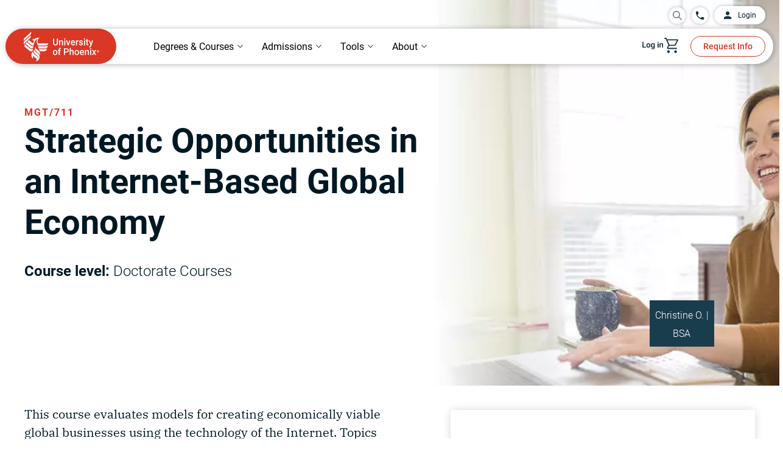

--- FILE ---
content_type: text/html;charset=utf-8
request_url: https://www.phoenix.edu/online-courses/mgt711.html
body_size: 24859
content:

  <!DOCTYPE HTML>
  <html lang="en">
      <head>
    <meta charset="UTF-8"/>
    <title>Strategic Opportunities in an Internet-Based Global Economy - Course MGT/711 | University of Phoenix</title>
    <meta name="description" content="Study Strategic Opportunities in an Internet-Based Global Economy from University of Phoenix. View MGT/711 course topics and additional information."/>
    <meta name="keywords" content="Strategic Opportunities in an Internet-Based Global Economy - Course MGT/711 | University of Phoenix, Strategic Opportunities in an Internet-Based Global Economy - Course MGT/711 | University of Phoenix Course, Strategic Opportunities in an Internet-Based Global Economy - Course MGT/711 | University of Phoenix classes"/>
    
        <script defer="defer" type="text/javascript" src="https://rum.hlx.page/.rum/@adobe/helix-rum-js@%5E2/dist/rum-standalone.js" data-routing="env=prod,tier=publish,ams=University of Phoenix New" integrity="" crossorigin="anonymous" data-enhancer-version="" data-enhancer-hash=""></script>
<link rel="canonical" href="https://www.phoenix.edu/online-courses/mgt711.html"/>
    
    <meta name="template" content="page-content"/>
    
        <meta name="addsearch-custom-field" content="search_category=Courses"/>
    
    <meta name="format-detection" content="telephone=no"/>
    <meta name="viewport" content="width=device-width, initial-scale=1"/>
    
    
    <meta property="og:title" content="Strategic Opportunities in an Internet-Based Global Economy - Course MGT/711 | University of Phoenix"/>
    <meta property="og:description" content="Study Strategic Opportunities in an Internet-Based Global Economy from University of Phoenix. View MGT/711 course topics and additional information."/>
    <meta property="og:url" content="https://www.phoenix.edu/online-courses/mgt711.html"/>
    <meta property="og:site_name" content="University of Phoenix"/>
    <meta property="og:type" content="article"/>
    <meta property="og:image" content="/content/dam/edu/img/social/social-share.jpg"/>
    <meta name="twitter:image:alt" content="Strategic Opportunities in an Internet-Based Global Economy - Course MGT/711 | University of Phoenix"/>
    <meta property="fb:app_id" content="160039620357269"/>
    
<link rel="dns-prefetch" href="https://uop.scene7.com/"/>
<link rel="preconnect" href="https://uop.scene7.com/"/>
<link rel="preconnect" href="https://edge.adobedc.net"/>
<link rel="preconnect" href="https://dpm.demdex.net"/>
<!--<link rel="dns-prefetch" href="https://fonts.gstatic.com/" />-->
<!-- <link rel="preconnect" href="https://fonts.gstatic.com/" crossorigin/>
<link rel="stylesheet" href="https://fonts.googleapis.com/css2?family=IBM+Plex+Serif:ital,wght@0,300;0,400;0,500;0,700;1,300;1,400;1,700&family=Roboto:ital,wght@0,300;0,400;0,500;0,700;1,300;1,400;1,500;1,700&display=swap"> -->

    
    
    

    

    
    
    <link rel="stylesheet" href="/etc.clientlibs/edu/clientlibs/clientlib-core.min.683836dca02c5346aef94e826a05c4cd.css" type="text/css">


    
    <link rel="stylesheet" href="/etc.clientlibs/edu/clientlibs/clientlib-site.min.3e204439a1562fc17f1f6de9cbd3cbf9.css" type="text/css">


    
    
    <script async src="/etc.clientlibs/core/wcm/components/commons/datalayer/v1/clientlibs/core.wcm.components.commons.datalayer.v1.min.904d3c2f1e821ab45124d66de422b409.js"></script>



    <style>
.dummyDiv {
  display: none;
}
@media (min-width: 769px) {
    .cmp-course-hero__grid {
        display: grid;
        grid-template-columns: 6fr 1fr 5fr;
        grid-template-rows: auto 1fr;
    }
    .cmp-course-hero__grid-column-right {
        grid-column-start: 3;
        grid-row: 1 / span 2;
    }
}
</style>
    
	
 	<script src="https://assets.adobedtm.com/7679441b2bf7/5d94d460e974/launch-4c68fe2386f7.min.js" async></script>

    
        
        <link rel="preload" as="image" fetchpriority="high" href="https://uop.scene7.com/is/image/phoenixedu/hero-christine-otter.webp?fmt=webp-alpha&qlt=70&fit=constrain,1&wid=1490"/>
    
        
        <link rel="preload" as="image" fetchpriority="high" href="https://uop.scene7.com/is/image/phoenixedu/hero-christine-otter-mobile.webp?fmt=webp-alpha&qlt=70&fit=constrain,1&wid=430"/>
    
    
</head>
      <body class="page basicpage " id="page-9b7194414e" data-cmp-data-layer-enabled data-hideapplynow="false" data-hiderequestinfo="false" data-hidestickyfooter="false">
          
          
          <script>
                window.pagePath = 'page.page\u002D9b7194414e';
          </script>
          
          

	<script type="text/javascript">
		window.EDU = JSON.parse('{\x22Configs\x22:{\x22eduDomainURL\x22:\x22https:\/\/www.phoenix.edu\x22,\x22microserviceURL\x22:\x22\/services\x22,\x22appCenterURL\x22:\x22https:\/\/www.phoenix.edu\/application\/quick\u002Dapp\/personal\u002Dinfo\x22,\x22genesysScriptURL\x22:\x22https:\/\/apps.mypurecloud.com\/genesys\u002Dbootstrap\/genesys.min.js\x22,\x22chatEnvironment\x22:\x22prod\x22,\x22chatDeploymentId\x22:\x220a17b52d\u002Dc8ee\u002D48a8\u002D81fd\u002D40bd0a6cf279\x22,\x22alumniSSOLogin\x22:\x22https:\/\/sso.phoenix.edu\/?callback=\x22,\x22alumniSSOLogout\x22:\x22https:\/\/sso.phoenix.edu\/logout?callback=\x22,\x22myphoenixSSOLogout\x22:\x22https:\/\/my.phoenix.edu\/services\/public\/myphoenix\/ssologout\x22,\x22ecampusSSOLogout\x22:\x22https:\/\/ecampus.phoenix.edu\/portal\/portal\/public\/auth\/ecampuslogout.ashx\x22},\x22Environment\x22:{\x22lane\x22:\x22prod\x22,\x22isAuthor\x22:false,\x22isPublish\x22:true},\x22Utils\x22:{},\x22chatConfig\x22:{\x22chatService\x22:\x22\x22,\x22callBackUrl\x22:\x22\x22,\x22chatClientlibHashCode\x22:\x2223bffb6a6c974de28111fe4fe5f47611\x22},\x22OAuthConfig\x22:{\x22createAccountURL\x22:\x22https:\/\/www.phoenix.edu\/profile\/create\u002Daccount?regSource=PROGRAM\u002DFINDER\x26destinationUrl=\x22,\x22loginURL\x22:\x22https:\/\/uopxauth\u002Dstufac\u002Dprod.auth.us\u002Deast\u002D1.amazoncognito.com\/oauth2\/authorize\x22,\x22callbackURL\x22:\x22https:\/\/www.phoenix.edu\/account\/oauthcallback.html\x22,\x22logoutURL\x22:\x22https:\/\/authdepot.phoenix.edu\/authdepot\/msp\/logout\x22,\x22cognitoLogoutURL\x22:\x22https:\/\/uopxauth\u002Dstufac\u002Dprod.auth.us\u002Deast\u002D1.amazoncognito.com\/logout\x22,\x22logoutCallbackURL\x22:\x22https:\/\/www.phoenix.edu\/account\/oauthlogout.html\x22,\x22myAccountURL\x22:\x22https:\/\/www.phoenix.edu\/dashboard\/program\u002Dfavorites\x22,\x22myAccountDashboardURL\x22:\x22https:\/\/www.phoenix.edu\/dashboard\/learning\u002Dgoals\x22,\x22grantType\x22:\x22authorization_code\x22,\x22clientId\x22:\x22ehch52nb1ul4lan9bguq8ea1c\x22,\x22tokenURL\x22:\x22https:\/\/uopxauth\u002Dstufac\u002Dprod.auth.us\u002Deast\u002D1.amazoncognito.com\/oauth2\/token\x22,\x22scope\x22:\x22openid profile api.uopx.io\/api:persons:v1:person.GET api1.uopx.io\/api:persons:v1.STUDENT api2.uopx.io\/api:leads:v2:profile api2.uopx.io\/api:leads:v2:profile:programs\x22,\x22sessionCheckURL\x22:\x22https:\/\/login.phoenix.edu\/am\/json\/realms\/root\/sessions?_action=validate\x22,\x22createAccountCallbackURL\x22:\x22https:\/\/www.phoenix.edu\/account\/oauthlogin.html\x22,\x22microServiceDomainURL\x22:\x22https:\/\/api.uopx.io\x22,\x22myphoenixDomainURL\x22:\x22https:\/\/my.phoenix.edu\x22,\x22phoenixDomainURL\x22:\x22https:\/\/www.phoenix.edu\x22}}');
	</script>


	<script>
		window.adobeDataLayer = window.adobeDataLayer || [];
		window.pageData = JSON.parse("{\x22page\u002D9b7194414e\x22:{\x22@type\x22:\x22edu\/components\/structure\/page\x22,\x22repo:modifyDate\x22:null,\x22repo:path\x22:\x22\/online\u002Dcourses\/course\u002Dpage\u002Dtemplate\x22,\x22site:domain\x22:\x22https:\/\/www.phoenix.edu\x22,\x22page:name\x22:\x22mktg:online\u002Dcourses:course\u002Dpage\u002Dtemplate\x22,\x22xdm:page:title\x22:\x22Strategic Opportunities in an Internet-Based Global Economy\x22,\x22xdm:page:description\x22:\x22Study Strategic Opportunities in an Internet\u002DBased Global Economy from University of Phoenix. View MGT\/711 course topics and additional information.\x22,\x22xdm:page:tags\x22:\x22\x22,\x22xdm:page:template\x22:\x22page\u002Dcontent\x22,\x22xdm:page:type\x22:\x22other\x22,\x22xdm:page:siteSection\x22:\x22online\u002Dcourses\x22,\x22xdm:page:siteSubSection1\x22:\x22online\u002Dcourses|course\u002Dpage\u002Dtemplate\x22,\x22xdm:pageURL\x22:\x22\/content\/edu\/us\/en\/online\u002Dcourses\/course\u002Dpage\u002Dtemplate\x22}}");
	</script>


          
          
              <div class="cmp-page__skiptomaincontent">
	<a class="skip-to-id" href="#main">Skip to Main Content</a>
	<a class="skip-to-id" href="#bottom">Skip to bottom</a>
	<a class="skip-to-id" href="#cx_widget_side_bar" id="skipToChat">Skip to Chat, Email, Text</a>
</div>
              
<div class="root container responsivegrid">

    
    

    

    



    
    <div id="container-e15fe79ab2" class="cmp-container       ">
        
        <div class="container-content">
            
                <div class="experiencefragment">
<div class="cmp-experiencefragment cmp-experiencefragment--header">


    

    

    

    

    

    



    <div id="container-e5c0f93dbb" class="cmp-container contentVisibilityAuto     ">
        
        <div class="container-content">
            


<div class="aem-Grid aem-Grid--12 aem-Grid--default--12 ">
    
    <div class="headernav aem-GridColumn aem-GridColumn--default--12">
<div class="cmp-header__bg-bar"></div>
<header id="header" class="cmp-header">
    <div id="header-container">
        <div class="cmp-header_upper header_flex header_align-items-center header_justify-content-end">
            <div class="header-overlay" id="desktop-overlay"></div>
            <div class="cmp-header_search search-desktop">
                <div class="search-wrapper">
                    <div class="cmp-header_circle search_circle">
                        <div class="floating-placedolder">
                            <button id="searchIconToggle" aria-expanded="false" class="aria-expanded">
                                <img role="img" alt="search Icon" src="/etc.clientlibs/edu/clientlibs/clientlib-icons/resources/headernav/search-icon.svg"/>
                            </button>
                            <input type="text" class="form-control search-box" id="searchBox" required="" name="search" autocomplete="off" maxlenght="30"/>
                            <label for='searchBox' class="floating-label">Search for programs and more</label>
                        </div>
                        <button id="searchIcon" aria-label="search University of Phoenix">
                            <img role="img" alt="search Icon" src="/etc.clientlibs/edu/clientlibs/clientlib-icons/resources/headernav/search-icon.svg"/>
                        </button>
                    </div>
                    <div id="searchSuggestions" class="search-results-container">
                        <ul class="suggestions">
                        </ul>
                        <ul class="quick-searches">
                            <li class="heading">QUICK LINKS</li>
                            <li>
                                <a href="/online-degrees.html">Programs</a>
                            </li>
                            <li> <a href="/online-courses.html">Courses</a>
                            </li>
                            <li> <a href="/tuition-financial-aid.html">Tuition</a>
                            </li>
                            <li> <a href="/admissions.html">How to enroll</a>
                            </li>
                            <li> <a href="/tuition-financial-aid/scholarships.html">Scholarships</a>
                            </li>
                        </ul>
                    </div>
                    <a href="#" id="closeIcon" aria-label="close search menu">
                        <div class="cmp-close-text-icon">
                            <span class="closeText">Close</span>
                            <img loading="lazy" role="img" alt="close Icon" src="/etc.clientlibs/edu/clientlibs/clientlib-icons/resources/headernav/close-white-icon.svg"/>
                        </div>
                    </a>
                </div>
            </div>
            
            
                <a href="tel:844-937-8679" aria-label="Call University of Phoenix: 844-937-8679" class="cmp-header_call header_flex cmp-header_circle"><img alt="phone Icon" src="/content/dam/edu/navigation/phone-icon.svg"/><span class="cmp-header_phone-text cmp-header_transition">844-937-8679</span></a>
            
            <a href="https://my.phoenix.edu/" id="disable-ppac" class="cmp-header_button-upper">
                <div class="header_flex header_align-items-center">
                <img alt="" src="/content/dam/edu/navigation/login-icon.svg"/><span>Login</span>
                </div>
            </a>
            <div id="enable-ppac" class="login-dropdown-wrapper">
                <a href="javascript:void(0);" class="pre-login cmp-header_button-upper">
                    <div class="header_flex header_align-items-center">
                        <img alt="" src="/content/dam/edu/navigation/login-icon.svg"/><span>Login</span>
                    </div>
                </a>
                <a style="display: none;" href="javascript:void(0);" class="cmp-header_button-upper post-login header_justify-space-between" aria-expanded="false" aria-label="login dropdown" aria-haspopup="true">
                    <div class="header_flex header_align-items-center">
                    <img alt="" src="/content/dam/edu/navigation/login-icon.svg"/><span>Login</span>
                    </div>
                    <div class="cmp-header_dropdown-arrow"></div>
                </a>
                <div id="loginDropdownContent" role="menu" class="login-dropdown-content">
                    <ul class="login-dropdown-list">
                        <!--<sly data-sly-list.loginLink="">
                            <li>
                                <p></p>
                                <a href="" target=""></a>
                            </li>
                        </sly>-->
                        <li class="loginDropdownLink ppac-gotoMyPhoenix">
                            <a class="ppac-gotoMyPhoenix" href="#"><span>Go to MyPhoenix</span></a>
                        </li>
                        <li class="loginDropdownLink ppac-gotoMyApp">
                            <a class="ppac-gotoMyApp" href="#"><span>Return to my application</span></a>
                        </li>
                        <li class="loginDropdownLink ppac-savedPrograms">
                            <a class="ppac-savedPrograms" href="#"><span>My account</span></a>
                        </li>
                        <li>
                            <a class="loginDropdownLink ppac-logout" href="#"><span>Log out</span></a>
                        </li>
                    </ul>
                </div>
            </div>
        </div>
        <div class="cmp-header_lower header_flex header_align-items-center">
            <div class="cmp-header_left">
                <a href="https://www.phoenix.edu" aria-label="University of Phoenix Home" target="_self" class="header_flex">
                    <picture>
                        <source media="(max-width: 600px)" srcset="/content/dam/edu/navigation/nav-logo-mobile.svg"/>
                        <img alt="University of Phoenix Home" src="/content/dam/edu/navigation/nav-logo-desktop-58px.svg"/>
                    </picture>
                </a>
            </div>
            <nav aria-label="main" role="navigation" class="cmp-header_nav">
                <ul role="tablist" aria-orientation="horizontal" class="cmp-header_nav-sections header_flex header_align-items-center">
                    
                    
                    <li role="tab" aria-expanded="false" class="cmp-header_nav-section aria-expanded">
                        <button data-cmp-hook-tabs="tab" aria-controls="online_degrees_courses" data-open-on-mobile="false" data-nav="Online Degrees &amp; Courses" tabindex="0" class="cmp-header_nav-section-text cmp-header_nav-item cmp-link-underline cmp-header_dropdown header_flex header_align-items-center header_justify-space-between">
                            <span class="cmp-header_text-full">Online Degrees &amp; Courses</span><span class="cmp-header_text-short">Degrees &amp; Courses</span><div class="cmp-header_dropdown-arrow"></div>
                        </button>
                    </li>
                    
                
                    
                    
                    <li role="tab" aria-expanded="false" class="cmp-header_nav-section aria-expanded">
                        <button data-cmp-hook-tabs="tab" aria-controls="admissions_tuition" data-open-on-mobile="false" data-nav="Admissions &amp; Tuition" tabindex="-1" class="cmp-header_nav-section-text cmp-header_nav-item cmp-link-underline cmp-header_dropdown header_flex header_align-items-center header_justify-space-between">
                            <span class="cmp-header_text-full">Admissions &amp; Tuition</span><span class="cmp-header_text-short">Admissions</span><div class="cmp-header_dropdown-arrow"></div>
                        </button>
                    </li>
                    
                
                    
                    
                    <li role="tab" aria-expanded="false" class="cmp-header_nav-section aria-expanded">
                        <button data-cmp-hook-tabs="tab" aria-controls="tools_support" data-open-on-mobile="false" data-nav="Tools &amp; Support" tabindex="-1" class="cmp-header_nav-section-text cmp-header_nav-item cmp-link-underline cmp-header_dropdown header_flex header_align-items-center header_justify-space-between">
                            <span class="cmp-header_text-full">Tools &amp; Support</span><span class="cmp-header_text-short">Tools</span><div class="cmp-header_dropdown-arrow"></div>
                        </button>
                    </li>
                    
                
                    
                    
                    <li role="tab" aria-expanded="false" class="cmp-header_nav-section aria-expanded">
                        <button data-cmp-hook-tabs="tab" aria-controls="about" data-open-on-mobile="false" data-nav="About" tabindex="-1" class="cmp-header_nav-section-text cmp-header_nav-item cmp-link-underline cmp-header_dropdown header_flex header_align-items-center header_justify-space-between">
                            <span class="cmp-header_text-full">About</span><span class="cmp-header_text-short">About</span><div class="cmp-header_dropdown-arrow"></div>
                        </button>
                    </li>
                    
                </ul>
            </nav>
            <div class="cmp-header_right header_flex">
                <a href="https://continuing-ed.phoenix.edu/coursebasket/publicCourseBasket.do?method=load" target="_blank" class="cmp-header_cart" onclick="localStorage.removeItem('destinySessionInfo')">
                    <img width="27" height="29" src="/content/dam/edu/img/icons/cart.svg" loading="lazy" alt="Cart logo"/>
                    <span class="cartNumber"></span>
                </a>
                <a href="https://continuing-ed.phoenix.edu/portal/logonToCart.do" target="_blank" id="header-login-cart" class="login-cart">
				    <img width="60" height="25" src="/content/dam/edu/img/icons/login-cart.svg" loading="lazy" alt="login Cart logo"/>
			    </a>
                <div class="cmp-header_right-buttons">
                    <a href="/request/request-information" target="_self" button-location="header" button-type="dl_rfi" class="cmp-header_button cmp-header_transition cmp-header_button-redborder">Request Info</a>
                
                    <a href="https://www.phoenix.edu/application/quick-app/personal-info" target="_self" button-location="header" button-type="applynow" class="cmp-header_button cmp-header_transition cmp-header_button-solidred">Apply Now</a>
                </div>
                <div class="cmp-header_audience-buttons">
                    <a href="https://my.phoenix.edu" button-location="header" class="cmp-header_button cmp-header_button-solidred finish-enrollment">Finish enrollment tasks</a>
                    <a href="https://my.phoenix.edu" button-location="header" class="cmp-header_button cmp-header_button-solidred student-portal">Student Portal</a>
                </div>
                <div class="cmp-header_mobile-buttons">
                    <div class="header-overlay" id="mobile-overlay"></div>
                    <div class="search-mobile cmp-header_search">
                        <div class="cmp-header_circle search_circle">
                            <div class="floating-placedolder">
                            <button id="searchIconMobileToggle" aria-expanded="false" class="aria-expanded">
                            <img role="img" alt="search Icon" src="/etc.clientlibs/edu/clientlibs/clientlib-icons/resources/headernav/search-icon.svg"/>
                           </button>
                            <input type="text" class="form-control search-box" id="searchBoxMobile" required="" name="search" autocomplete="off" maxlenght="30"/>
                            <label for='searchBoxMobile' class="floating-label">Search for programs and more</label>
                            </div>
                            <button id="searchIconMobile" aria-label="search University of Phoenix">
                              <img role="img" alt="search Icon" src="/etc.clientlibs/edu/clientlibs/clientlib-icons/resources/headernav/search-icon.svg"/>
                           </button>
                        </div>
                        <div id="searchSuggestionsMob" class="search-results-container">
                            <ul class="suggestions">
                            </ul>
                            <ul class="quick-searches">
                                <li class="heading">QUICK LINKS</li>
                                <li>
                                    <a href="/online-degrees.html">Programs</a>
                                </li>
                                <li> <a href="/online-courses.html">Courses</a>
                                </li>
                                <li> <a href="/tuition-financial-aid.html">Tuition</a>
                                </li>
                                <li> <a href="/admissions.html">How to enroll</a>
                                </li>
                                <li> <a href="/tuition-financial-aid/scholarships.html">Scholarships</a>
                                </li>
                            </ul>
                        </div>
                        <a href="#" id="closeIconMobile" aria-label="close search menu">
                        <div class="mobile-close-text-icon">
                            <span class="closeText">Close</span>
                            <img loading="lazy" role="img" alt="close Icon" src="/etc.clientlibs/edu/clientlibs/clientlib-icons/resources/headernav/close-black-icon.svg"/>
                        </div>
                    </a> 
                    </div>
                    
                    
                        <a href="tel:844-937-8679" aria-label="Call University of Phoenix: 844-937-8679" class="cmp-header_call header_flex cmp-header_circle"><img alt="phone Icon" src="/content/dam/edu/navigation/phone-icon.svg"/><span class="cmp-header_phone-text cmp-header_transition">844-937-8679</span></a>
                    
                </div>
                <div tabindex="0" aria-expanded="false" role="button" class="cmp-header_hamburger aria-expanded">
                    <div></div>
                    <div></div>
                    <div><span>MENU</span></div>
                </div>
            </div>
        </div>
        
            <nav class="cmp-header_dropdown-container">
                
                
                <div aria-label="online_degrees_courses" tabindex="0" role="tabpanel" data-cmp-hook-tabs="tabpanel" id="online_degrees_courses" data-nav="Online Degrees &amp; Courses" class="cmp-header_mega-nav">
                    <div class="center">
                        
                        
                            


<div class="aem-Grid aem-Grid--12 aem-Grid--default--12 ">
    
    <div class="headernavcontainer cmp-header_bg-l90 cmp-header_no-bottom-padding aem-GridColumn aem-GridColumn--default--12">
<div class="cmp-header_container">
  


<div class="aem-Grid aem-Grid--12 aem-Grid--default--12 ">
    
    <div class="headernavtabnavigation aem-GridColumn aem-GridColumn--default--12">
    <div class="cmp-header_tabs-nav header_flex">
        <div class="cmp-header_tabs-right">
            <ul aria-orientation="vertical" role="tablist">
                
                <li role="tab" aria-expanded="false" class="cmp-header_tabs-section-container aria-expanded">
                    <button data-cmp-hook-tabs="tab" aria-controls="behavioral_sciences" data-nav="behavioral_sciences" tabindex="0" class="cmp-header_tab-nav-text header_flex header_align-items-center header_justify-space-between cmp-header_tabs-nav-tab selected"><span>Behavioral Sciences</span></button>
                </li>
            
                
                <li role="tab" aria-expanded="false" class="cmp-header_tabs-section-container aria-expanded">
                    <button data-cmp-hook-tabs="tab" aria-controls="business" data-nav="business" tabindex="-1" class="cmp-header_tab-nav-text header_flex header_align-items-center header_justify-space-between cmp-header_tabs-nav-tab "><span>Business</span></button>
                </li>
            
                
                <li role="tab" aria-expanded="false" class="cmp-header_tabs-section-container aria-expanded">
                    <button data-cmp-hook-tabs="tab" aria-controls="criminal_justice" data-nav="criminal_justice" tabindex="-1" class="cmp-header_tab-nav-text header_flex header_align-items-center header_justify-space-between cmp-header_tabs-nav-tab "><span>Criminal Justice</span></button>
                </li>
            
                
                <li role="tab" aria-expanded="false" class="cmp-header_tabs-section-container aria-expanded">
                    <button data-cmp-hook-tabs="tab" aria-controls="education" data-nav="education" tabindex="-1" class="cmp-header_tab-nav-text header_flex header_align-items-center header_justify-space-between cmp-header_tabs-nav-tab "><span>Education</span></button>
                </li>
            
                
                <li role="tab" aria-expanded="false" class="cmp-header_tabs-section-container aria-expanded">
                    <button data-cmp-hook-tabs="tab" aria-controls="healthcare" data-nav="healthcare" tabindex="-1" class="cmp-header_tab-nav-text header_flex header_align-items-center header_justify-space-between cmp-header_tabs-nav-tab "><span>Healthcare</span></button>
                </li>
            
                
                <li role="tab" aria-expanded="false" class="cmp-header_tabs-section-container aria-expanded">
                    <button data-cmp-hook-tabs="tab" aria-controls="information_technology" data-nav="information_technology" tabindex="-1" class="cmp-header_tab-nav-text header_flex header_align-items-center header_justify-space-between cmp-header_tabs-nav-tab "><span>Information Technology</span></button>
                </li>
            
                
                <li role="tab" aria-expanded="false" class="cmp-header_tabs-section-container aria-expanded">
                    <button data-cmp-hook-tabs="tab" aria-controls="liberal_arts" data-nav="liberal_arts" tabindex="-1" class="cmp-header_tab-nav-text header_flex header_align-items-center header_justify-space-between cmp-header_tabs-nav-tab "><span>Liberal Arts</span></button>
                </li>
            
                
                <li role="tab" aria-expanded="false" class="cmp-header_tabs-section-container aria-expanded">
                    <button data-cmp-hook-tabs="tab" aria-controls="nursing" data-nav="nursing" tabindex="-1" class="cmp-header_tab-nav-text header_flex header_align-items-center header_justify-space-between cmp-header_tabs-nav-tab "><span>Nursing</span></button>
                </li>
            
                
                <li role="tab" aria-expanded="false" class="cmp-header_tabs-section-container aria-expanded">
                    <button data-cmp-hook-tabs="tab" aria-controls="psychology" data-nav="psychology" tabindex="-1" class="cmp-header_tab-nav-text header_flex header_align-items-center header_justify-space-between cmp-header_tabs-nav-tab "><span>Psychology</span></button>
                </li>
            
                
                <li role="tab" aria-expanded="false" class="cmp-header_tabs-section-container aria-expanded">
                    <button data-cmp-hook-tabs="tab" aria-controls="take_a_single_course" data-nav="take_a_single_course" tabindex="-1" class="cmp-header_tab-nav-text header_flex header_align-items-center header_justify-space-between cmp-header_tabs-nav-tab "><span>Take a Single Course</span></button>
                </li>
            </ul>
        </div>
        <div class="cmp-header_tabs-left">
            
            <div id="behavioral_sciences" role="tabpanel" data-cmp-hook-tabs="tabpanel" aria-labelledby="behavioral_sciences" data-nav="behavioral_sciences" class="cmp-header_tabs-section selected">
                
                
                    


<div class="aem-Grid aem-Grid--12 aem-Grid--default--12 ">
    
    <div class="headernavcontainer cmp-header_bg-white aem-GridColumn--default--none aem-GridColumn aem-GridColumn--default--5 aem-GridColumn--offset--default--0">
<div class="cmp-header_container">
  


<div class="aem-Grid aem-Grid--5 aem-Grid--default--5 ">
    
    <div class="headernavtitleandlinks aem-GridColumn aem-GridColumn--default--5">
<div class="cmp-header_links">
  
  <ul class="cmp-header_links-list">
    <li class="cmp-header_links-link "><a target="_self" href="/online-behavioral-sciences-degrees.html" class="cmp-link-underline">See All Behavioral Sciences Degrees</a></li>
  
    <li class="cmp-header_links-link "><a target="_self" href="/online-behavioral-sciences-degrees/bachelors.html" class="cmp-link-underline">Bachelor&#39;s Degrees in Human Services</a></li>
  
    <li class="cmp-header_links-link "><a target="_self" href="/online-behavioral-sciences-degrees/social-work-bachelors-degree.html" class="cmp-link-underline">Bachelor&#39;s Degree in Social Work</a></li>
  
    <li class="cmp-header_links-link "><a target="_self" href="/online-behavioral-sciences-degrees/masters.html" class="cmp-link-underline">Master&#39;s Degrees in Counseling</a></li>
  
    <li class="cmp-header_links-link "><a target="_self" href="/online-courses/social-science.html" class="cmp-link-underline">Courses in Behavioral Sciences</a></li>
  </ul>
</div>

  
    


</div>

    
</div>

</div>

  
    


</div>
<div class="headernavcontainer aem-GridColumn--default--none aem-GridColumn aem-GridColumn--default--7 aem-GridColumn--offset--default--0">
<div class="cmp-header_container">
  


<div class="aem-Grid aem-Grid--7 aem-Grid--default--7 ">
    
    <div class="container responsivegrid cmp-container--padding-horizontal-40 cmp-container--padding-vertical-mobile-none aem-GridColumn aem-GridColumn--default--7">

    
    

    

    



    
    <div id="container-a7f716d089" class="cmp-container  fos-ad-space     ">
        
        <div class="container-content">
            
                <div class="teaser cmp-teaser--quote-2 cmp-teaser--background-transparent">

  <div id="teaser-8e25272bd4" class="cmp-teaser" data-cmp-data-layer="{&#34;teaser-3c4464b76d&#34;:{&#34;xdm:text&#34;:&#34;I would not be able to go back to school if it were not for the fact that I can sign in at my convenience to complete my assignments.\&#34;&#34;,&#34;xdm:linkURL&#34;:&#34;#&#34;,&#34;@type&#34;:&#34;edu/components/content/teaser&#34;,&#34;xdm:componentName&#34;:&#34;teaser&#34;,&#34;xdm:description&#34;:&#34;\u003cp\u003eDeAnn B.\u003c/p\u003e\r\n&#34;}}" style="--cmp-teaser-pretitle-color: #5e7079;">

 <div class="cmp-teaser__content-container  cmp-teaser__height" style=" height:px;">
  <div class="cmp-teaser__inner-content-container">
  
  
  

  <div class="cmp-teaser__content">
      
    <p class="cmp-teaser__pretitle">Exceptional Flexibility</p>

      <div class="cmp-teaser__title-top">
       
    <blockquote class="cmp-teaser__title">
        <P>I would not be able to go back to school if it were not for the fact that I can sign in at my convenience to complete my assignments.&quot;</P>
    </blockquote>

      </div>
      
    <div class="cmp-teaser__description"><p>DeAnn B.</p>
</div>

      
    
    

  </div>
  </div>
 </div>
</div>

    
</div>

                
        </div>
    </div>


</div>

    
</div>

</div>

  
    


</div>

    
</div>

                
            </div>
        
            
            <div id="business" role="tabpanel" data-cmp-hook-tabs="tabpanel" aria-labelledby="business" data-nav="business" class="cmp-header_tabs-section ">
                
                
                    


<div class="aem-Grid aem-Grid--12 aem-Grid--default--12 ">
    
    <div class="headernavcontainer cmp-header_bg-white aem-GridColumn--default--none aem-GridColumn aem-GridColumn--default--5 aem-GridColumn--offset--default--0">
<div class="cmp-header_container">
  


<div class="aem-Grid aem-Grid--5 aem-Grid--default--5 ">
    
    <div class="headernavtitleandlinks aem-GridColumn--default--none aem-GridColumn aem-GridColumn--default--5 aem-GridColumn--offset--default--0">
<div class="cmp-header_links">
  
  <ul class="cmp-header_links-list">
    <li class="cmp-header_links-link "><a target="_self" href="/online-business-degrees.html" class="cmp-link-underline">See All Business Degrees</a></li>
  
    <li class="cmp-header_links-link "><a target="_self" href="/online-business-degrees/bachelors.html" class="cmp-link-underline">Bachelor&#39;s Degrees in Business</a></li>
  
    <li class="cmp-header_links-link "><a target="_self" href="/online-business-degrees/masters.html" class="cmp-link-underline">Master&#39;s Degrees in Business</a></li>
  
    <li class="cmp-header_links-link "><a target="_self" href="/online-business-degrees/mba-competency-based-degree.html" class="cmp-link-underline">MBA – Competency-Based</a></li>
  
    <li class="cmp-header_links-link "><a target="_self" href="/online-business-degrees/doctoral.html" class="cmp-link-underline">Doctoral Degrees in Business</a></li>
  
    <li class="cmp-header_links-link "><a target="_self" href="/online-business-degrees/associate.html" class="cmp-link-underline">Associate Degrees in Business</a></li>
  
    <li class="cmp-header_links-link "><a target="_self" href="/online-business-certificates.html" class="cmp-link-underline">Certificates in Business</a></li>
  
    <li class="cmp-header_links-link "><a target="_self" href="/online-courses/business.html" class="cmp-link-underline">Courses in Business</a></li>
  </ul>
</div>

  
    


</div>

    
</div>

</div>

  
    


</div>
<div class="headernavcontainer aem-GridColumn--default--none aem-GridColumn aem-GridColumn--default--7 aem-GridColumn--offset--default--0">
<div class="cmp-header_container">
  


<div class="aem-Grid aem-Grid--7 aem-Grid--default--7 ">
    
    <div class="container responsivegrid cmp-container--padding-horizontal-40 cmp-container--padding-vertical-mobile-none cmp-container--center-text aem-GridColumn aem-GridColumn--default--7">

    
    

    

    



    
    <div id="container-6ce13ae1d2" class="cmp-container  fos-ad-space     ">
        
        <div class="container-content">
            
                <div class="teaser cmp-teaser--quote-2 cmp-teaser--background-transparent">

  <div id="teaser-985f3dc19e" class="cmp-teaser" data-cmp-data-layer="{&#34;teaser-ebe853362f&#34;:{&#34;xdm:text&#34;:&#34;I love being a Phoenix – I feel that everything that I have learned has either enhanced my life or my career, and it is well worth the time and expense.\&#34;&#34;,&#34;xdm:linkURL&#34;:&#34;#&#34;,&#34;@type&#34;:&#34;edu/components/content/teaser&#34;,&#34;xdm:componentName&#34;:&#34;teaser&#34;,&#34;xdm:description&#34;:&#34;\u003cp\u003eHilda J.\u003c/p\u003e\r\n&#34;}}" style="--cmp-teaser-pretitle-color: #5e7079;">

 <div class="cmp-teaser__content-container  cmp-teaser__height" style=" height:px;">
  <div class="cmp-teaser__inner-content-container">
  
  
  

  <div class="cmp-teaser__content">
      
    <p class="cmp-teaser__pretitle">Save time and money</p>

      <div class="cmp-teaser__title-top">
       
    <blockquote class="cmp-teaser__title">
        <P>I love being a Phoenix – I feel that everything that I have learned has either enhanced my life or my career, and it is well worth the time and expense.&quot;</P>
    </blockquote>

      </div>
      
    <div class="cmp-teaser__description"><p>Hilda J.</p>
</div>

      
    
    

  </div>
  </div>
 </div>
</div>

    
</div>

                
        </div>
    </div>


</div>

    
</div>

</div>

  
    


</div>

    
</div>

                
            </div>
        
            
            <div id="criminal_justice" role="tabpanel" data-cmp-hook-tabs="tabpanel" aria-labelledby="criminal_justice" data-nav="criminal_justice" class="cmp-header_tabs-section ">
                
                
                    


<div class="aem-Grid aem-Grid--12 aem-Grid--default--12 ">
    
    <div class="headernavcontainer cmp-header_bg-white aem-GridColumn--default--none aem-GridColumn aem-GridColumn--default--5 aem-GridColumn--offset--default--0">
<div class="cmp-header_container">
  


<div class="aem-Grid aem-Grid--5 aem-Grid--default--5 ">
    
    <div class="headernavtitleandlinks aem-GridColumn aem-GridColumn--default--5">
<div class="cmp-header_links">
  
  <ul class="cmp-header_links-list">
    <li class="cmp-header_links-link "><a target="_self" href="/online-criminal-justice-degrees.html" class="cmp-link-underline">See All Criminal Justice Degrees</a></li>
  
    <li class="cmp-header_links-link "><a target="_self" href="/online-criminal-justice-degrees/bachelors.html" class="cmp-link-underline">Bachelor&#39;s Degrees in Criminal Justice</a></li>
  
    <li class="cmp-header_links-link "><a target="_self" href="/online-criminal-justice-degrees/public-administration-bachelors-degree.html" class="cmp-link-underline">Bachelor&#39;s Degree in Public Administration</a></li>
  
    <li class="cmp-header_links-link "><a target="_self" href="/online-criminal-justice-degrees/masters.html" class="cmp-link-underline">Master&#39;s Degrees in Criminal Justice</a></li>
  
    <li class="cmp-header_links-link "><a target="_self" href="/online-criminal-justice-degrees/public-administration-masters-degree.html" class="cmp-link-underline">Master&#39;s Degree in Public Administration</a></li>
  
    <li class="cmp-header_links-link "><a target="_self" href="/online-criminal-justice-degrees/associate.html" class="cmp-link-underline">Associate Degrees in Criminal Justice</a></li>
  
    <li class="cmp-header_links-link "><a target="_self" href="/online-courses/criminal-justice.html" class="cmp-link-underline">Courses in Criminal Justice</a></li>
  </ul>
</div>

  
    


</div>

    
</div>

</div>

  
    


</div>
<div class="headernavcontainer aem-GridColumn--default--none aem-GridColumn aem-GridColumn--default--7 aem-GridColumn--offset--default--0">
<div class="cmp-header_container">
  


<div class="aem-Grid aem-Grid--7 aem-Grid--default--7 ">
    
    <div class="container responsivegrid cmp-container--padding-horizontal-40 cmp-container--padding-vertical-mobile-none cmp-container--center-text aem-GridColumn aem-GridColumn--default--7">

    
    

    

    



    
    <div id="container-55d5724d56" class="cmp-container  fos-ad-space     ">
        
        <div class="container-content">
            
                <div class="teaser cmp-teaser--quote-2 cmp-teaser--background-transparent">

  <div id="teaser-4b2f556944" class="cmp-teaser" data-cmp-data-layer="{&#34;teaser-50cffac341&#34;:{&#34;xdm:text&#34;:&#34;The hours of study are very flexible; faculty are very attentive.\&#34;&#34;,&#34;xdm:linkURL&#34;:&#34;#&#34;,&#34;@type&#34;:&#34;edu/components/content/teaser&#34;,&#34;xdm:componentName&#34;:&#34;teaser&#34;,&#34;xdm:description&#34;:&#34;\u003cp\u003eKamontip T.\u003c/p\u003e\r\n&#34;}}" style="--cmp-teaser-pretitle-color: #5e7079;">

 <div class="cmp-teaser__content-container  cmp-teaser__height" style=" height:px;">
  <div class="cmp-teaser__inner-content-container">
  
  
  

  <div class="cmp-teaser__content">
      
    <p class="cmp-teaser__pretitle">Exceptional Flexibility</p>

      <div class="cmp-teaser__title-top">
       
    <blockquote class="cmp-teaser__title">
        <P>The hours of study are very flexible; faculty are very attentive.&quot;</P>
    </blockquote>

      </div>
      
    <div class="cmp-teaser__description"><p>Kamontip T.</p>
</div>

      
    
    

  </div>
  </div>
 </div>
</div>

    
</div>

                
        </div>
    </div>


</div>

    
</div>

</div>

  
    


</div>

    
</div>

                
            </div>
        
            
            <div id="education" role="tabpanel" data-cmp-hook-tabs="tabpanel" aria-labelledby="education" data-nav="education" class="cmp-header_tabs-section ">
                
                
                    


<div class="aem-Grid aem-Grid--12 aem-Grid--default--12 ">
    
    <div class="headernavcontainer cmp-header_bg-white aem-GridColumn--default--none aem-GridColumn aem-GridColumn--default--5 aem-GridColumn--offset--default--0">
<div class="cmp-header_container">
  


<div class="aem-Grid aem-Grid--5 aem-Grid--default--5 ">
    
    <div class="headernavtitleandlinks aem-GridColumn aem-GridColumn--default--5">
<div class="cmp-header_links">
  
  <ul class="cmp-header_links-list">
    <li class="cmp-header_links-link "><a target="_self" href="/online-education-degrees.html" class="cmp-link-underline">See All Education Degrees</a></li>
  
    <li class="cmp-header_links-link "><a target="_self" href="/online-education-degrees/bachelors.html" class="cmp-link-underline">Bachelor&#39;s Degrees in Education</a></li>
  
    <li class="cmp-header_links-link "><a target="_self" href="/online-education-degrees/masters.html" class="cmp-link-underline">Master&#39;s Degrees in Education</a></li>
  
    <li class="cmp-header_links-link "><a target="_self" href="/online-education-degrees/doctoral.html" class="cmp-link-underline">Doctoral Degrees in Education</a></li>
  
    <li class="cmp-header_links-link "><a target="_self" href="/online-education-certificates.html" class="cmp-link-underline">Certificates in Education</a></li>
  
    <li class="cmp-header_links-link "><a target="_self" href="/online-courses/continuing-teacher-education.html" class="cmp-link-underline">Continuing Teacher Education Courses</a></li>
  </ul>
</div>

  
    


</div>

    
</div>

</div>

  
    


</div>
<div class="headernavcontainer aem-GridColumn--default--none aem-GridColumn aem-GridColumn--default--7 aem-GridColumn--offset--default--0">
<div class="cmp-header_container">
  


<div class="aem-Grid aem-Grid--7 aem-Grid--default--7 ">
    
    <div class="container responsivegrid cmp-container--padding-horizontal-40 cmp-container--padding-vertical-mobile-none cmp-container--center-text aem-GridColumn aem-GridColumn--default--7">

    
    

    

    



    
    <div id="container-9968cedefe" class="cmp-container  fos-ad-space     ">
        
        <div class="container-content">
            
                <div class="teaser cmp-teaser--quote-2 cmp-teaser--background-transparent">

  <div id="teaser-857370b921" class="cmp-teaser" data-cmp-data-layer="{&#34;teaser-58a89a9824&#34;:{&#34;xdm:text&#34;:&#34;University of Phoenix is a terrific online school choice for those who have a busy life, but still want to pursue their career.\&#34;&#34;,&#34;xdm:linkURL&#34;:&#34;#&#34;,&#34;@type&#34;:&#34;edu/components/content/teaser&#34;,&#34;xdm:componentName&#34;:&#34;teaser&#34;,&#34;xdm:description&#34;:&#34;\u003cp\u003eKamontip T.\u003c/p\u003e\r\n&#34;}}" style="--cmp-teaser-pretitle-color: #5e7079;">

 <div class="cmp-teaser__content-container  cmp-teaser__height" style=" height:px;">
  <div class="cmp-teaser__inner-content-container">
  
  
  

  <div class="cmp-teaser__content">
      
    <p class="cmp-teaser__pretitle">Exceptional Flexibility</p>

      <div class="cmp-teaser__title-top">
       
    <blockquote class="cmp-teaser__title">
        <P>University of Phoenix is a terrific online school choice for those who have a busy life, but still want to pursue their career.&quot;</P>
    </blockquote>

      </div>
      
    <div class="cmp-teaser__description"><p>Kamontip T.</p>
</div>

      
    
    

  </div>
  </div>
 </div>
</div>

    
</div>

                
        </div>
    </div>


</div>

    
</div>

</div>

  
    


</div>

    
</div>

                
            </div>
        
            
            <div id="healthcare" role="tabpanel" data-cmp-hook-tabs="tabpanel" aria-labelledby="healthcare" data-nav="healthcare" class="cmp-header_tabs-section ">
                
                
                    


<div class="aem-Grid aem-Grid--12 aem-Grid--default--12 ">
    
    <div class="headernavcontainer cmp-header_bg-white aem-GridColumn--default--none aem-GridColumn aem-GridColumn--default--5 aem-GridColumn--offset--default--0">
<div class="cmp-header_container">
  


<div class="aem-Grid aem-Grid--5 aem-Grid--default--5 ">
    
    <div class="headernavtitleandlinks aem-GridColumn aem-GridColumn--default--5">
<div class="cmp-header_links">
  
  <ul class="cmp-header_links-list">
    <li class="cmp-header_links-link "><a target="_self" href="/online-healthcare-degrees.html" class="cmp-link-underline">See All Healthcare Degrees</a></li>
  
    <li class="cmp-header_links-link "><a target="_self" href="/online-healthcare-degrees/bachelors.html" class="cmp-link-underline">Bachelor&#39;s Degrees in Health Administration &amp; Management</a></li>
  
    <li class="cmp-header_links-link "><a target="_self" href="/online-healthcare-degrees/health-management-competency-based-bachelors-degree.html" class="cmp-link-underline">Health Management – Direct-Assessment </a></li>
  
    <li class="cmp-header_links-link "><a target="_self" href="/online-healthcare-degrees/masters.html" class="cmp-link-underline">Master&#39;s Degrees in Healthcare</a></li>
  
    <li class="cmp-header_links-link "><a target="_self" href="/online-healthcare-degrees/health-administration-competency-based-masters.html" class="cmp-link-underline">Health Administration – Competency-Based </a></li>
  
    <li class="cmp-header_links-link "><a target="_self" href="/online-healthcare-degrees/doctoral.html" class="cmp-link-underline">Doctoral Degrees in Health Administration</a></li>
  
    <li class="cmp-header_links-link "><a target="_self" href="/online-healthcare-certificates.html" class="cmp-link-underline">Certificates in Healthcare</a></li>
  
    <li class="cmp-header_links-link "><a target="_self" href="/online-courses/healthcare.html" class="cmp-link-underline">Courses in Healthcare</a></li>
  </ul>
</div>

  
    


</div>

    
</div>

</div>

  
    


</div>
<div class="headernavcontainer aem-GridColumn--default--none aem-GridColumn aem-GridColumn--default--7 aem-GridColumn--offset--default--0">
<div class="cmp-header_container">
  


<div class="aem-Grid aem-Grid--7 aem-Grid--default--7 ">
    
    <div class="container responsivegrid cmp-container--padding-horizontal-40 cmp-container--padding-vertical-mobile-none cmp-container--center-text aem-GridColumn aem-GridColumn--default--7">

    
    

    

    



    
    <div id="container-9facbcb13a" class="cmp-container  fos-ad-space     ">
        
        <div class="container-content">
            
                <div class="teaser cmp-teaser--quote-2 cmp-teaser--background-transparent">

  <div id="teaser-90f1f95c15" class="cmp-teaser" data-cmp-data-layer="{&#34;teaser-867f0f3f7d&#34;:{&#34;xdm:text&#34;:&#34;The workload is manageable for working adults who want to enhance their careers, but don’t have the time to attend classes in person.\&#34;&#34;,&#34;xdm:linkURL&#34;:&#34;#&#34;,&#34;@type&#34;:&#34;edu/components/content/teaser&#34;,&#34;xdm:componentName&#34;:&#34;teaser&#34;,&#34;xdm:description&#34;:&#34;\u003cp\u003eRebecca N.\u003c/p\u003e\r\n&#34;}}" style="--cmp-teaser-pretitle-color: #5e7079;">

 <div class="cmp-teaser__content-container  cmp-teaser__height" style=" height:px;">
  <div class="cmp-teaser__inner-content-container">
  
  
  

  <div class="cmp-teaser__content">
      
    <p class="cmp-teaser__pretitle">Exceptional Flexibility</p>

      <div class="cmp-teaser__title-top">
       
    <blockquote class="cmp-teaser__title">
        <P>The workload is manageable for working adults who want to enhance their careers, but don’t have the time to attend classes in person.&quot;</P>
    </blockquote>

      </div>
      
    <div class="cmp-teaser__description"><p>Rebecca N.</p>
</div>

      
    
    

  </div>
  </div>
 </div>
</div>

    
</div>

                
        </div>
    </div>


</div>

    
</div>

</div>

  
    


</div>

    
</div>

                
            </div>
        
            
            <div id="information_technology" role="tabpanel" data-cmp-hook-tabs="tabpanel" aria-labelledby="information_technology" data-nav="information_technology" class="cmp-header_tabs-section ">
                
                
                    


<div class="aem-Grid aem-Grid--12 aem-Grid--default--12 ">
    
    <div class="headernavcontainer cmp-header_bg-white aem-GridColumn--default--none aem-GridColumn aem-GridColumn--default--5 aem-GridColumn--offset--default--0">
<div class="cmp-header_container">
  


<div class="aem-Grid aem-Grid--5 aem-Grid--default--5 ">
    
    <div class="headernavtitleandlinks aem-GridColumn aem-GridColumn--default--5">
<div class="cmp-header_links">
  
  <ul class="cmp-header_links-list">
    <li class="cmp-header_links-link "><a target="_self" href="/online-information-technology-degrees.html" class="cmp-link-underline">See All Information Technology Degrees</a></li>
  
    <li class="cmp-header_links-link "><a target="_self" href="/online-information-technology-degrees/bachelors.html" class="cmp-link-underline">Bachelor&#39;s Degrees in Information Technology</a></li>
  
    <li class="cmp-header_links-link "><a target="_self" href="/online-information-technology-degrees/information-technology-competency-based-bachelors-degree.html" class="cmp-link-underline">Information Technology – Direct-Assessment</a></li>
  
    <li class="cmp-header_links-link "><a target="_self" href="/online-information-technology-degrees/masters.html" class="cmp-link-underline">Master&#39;s Degrees in Information Technology</a></li>
  
    <li class="cmp-header_links-link "><a target="_self" href="/online-information-technology-degrees/information-systems-competency-based-degree.html" class="cmp-link-underline">Information Systems – Competency-Based</a></li>
  
    <li class="cmp-header_links-link "><a target="_self" href="/online-information-technology-degrees/associate.html" class="cmp-link-underline">Associate Degrees in Information Technology</a></li>
  
    <li class="cmp-header_links-link "><a target="_self" href="/online-information-technology-certificates.html" class="cmp-link-underline">Certificates in Information Technology</a></li>
  
    <li class="cmp-header_links-link "><a target="_self" href="/online-courses/information-technology.html" class="cmp-link-underline">Courses in Information Technology</a></li>
  </ul>
</div>

  
    


</div>

    
</div>

</div>

  
    


</div>
<div class="headernavcontainer aem-GridColumn--default--none aem-GridColumn aem-GridColumn--default--7 aem-GridColumn--offset--default--0">
<div class="cmp-header_container">
  


<div class="aem-Grid aem-Grid--7 aem-Grid--default--7 ">
    
    <div class="container responsivegrid cmp-container--padding-horizontal-40 cmp-container--padding-vertical-mobile-none cmp-container--center-text aem-GridColumn aem-GridColumn--default--7">

    
    

    

    



    
    <div id="container-6244add18b" class="cmp-container  fos-ad-space     ">
        
        <div class="container-content">
            
                <div class="teaser cmp-teaser--quote-2 cmp-teaser--background-transparent">

  <div id="teaser-c9d8ad77c7" class="cmp-teaser" data-cmp-data-layer="{&#34;teaser-c80133d05d&#34;:{&#34;xdm:text&#34;:&#34;University of Phoenix offers ease of access to classes, and a program without added fluff, so you take the classes relevant to the career you are pursuing.\&#34;&#34;,&#34;xdm:linkURL&#34;:&#34;#&#34;,&#34;@type&#34;:&#34;edu/components/content/teaser&#34;,&#34;xdm:componentName&#34;:&#34;teaser&#34;,&#34;xdm:description&#34;:&#34;\u003cp\u003eMandy G.\u003c/p\u003e\r\n&#34;}}" style="--cmp-teaser-pretitle-color: #5e7079;">

 <div class="cmp-teaser__content-container  cmp-teaser__height" style=" height:px;">
  <div class="cmp-teaser__inner-content-container">
  
  
  

  <div class="cmp-teaser__content">
      
    <p class="cmp-teaser__pretitle">Career-relevant education</p>

      <div class="cmp-teaser__title-top">
       
    <blockquote class="cmp-teaser__title">
        <P>University of Phoenix offers ease of access to classes, and a program without added fluff, so you take the classes relevant to the career you are pursuing.&quot;</P>
    </blockquote>

      </div>
      
    <div class="cmp-teaser__description"><p>Mandy G.</p>
</div>

      
    
    

  </div>
  </div>
 </div>
</div>

    
</div>

                
        </div>
    </div>


</div>

    
</div>

</div>

  
    


</div>

    
</div>

                
            </div>
        
            
            <div id="liberal_arts" role="tabpanel" data-cmp-hook-tabs="tabpanel" aria-labelledby="liberal_arts" data-nav="liberal_arts" class="cmp-header_tabs-section ">
                
                
                    


<div class="aem-Grid aem-Grid--12 aem-Grid--default--12 ">
    
    <div class="headernavcontainer cmp-header_bg-white cmp-header_stack-links aem-GridColumn--default--none aem-GridColumn aem-GridColumn--default--5 aem-GridColumn--offset--default--0">
<div class="cmp-header_container">
  


<div class="aem-Grid aem-Grid--5 aem-Grid--default--5 ">
    
    <div class="headernavtitleandlinks aem-GridColumn aem-GridColumn--default--5">
<div class="cmp-header_links">
  
  <ul class="cmp-header_links-list">
    <li class="cmp-header_links-link "><a target="_self" href="/online-liberal-arts-degrees.html" class="cmp-link-underline">See All Liberal Arts Degrees</a></li>
  
    <li class="cmp-header_links-link "><a target="_self" href="/online-liberal-arts-degrees/bachelors.html" class="cmp-link-underline">Bachelor&#39;s Degrees in Liberal Arts</a></li>
  
    <li class="cmp-header_links-link "><a target="_self" href="/online-courses/general-education-courses.html" class="cmp-link-underline">Courses in General Education</a></li>
  
    <li class="cmp-header_links-link "><a target="_self" href="/online-degrees/general-education.html" class="cmp-link-underline">Why General Education?</a></li>
  </ul>
</div>

  
    


</div>

    
</div>

</div>

  
    


</div>
<div class="headernavcontainer aem-GridColumn--default--none aem-GridColumn aem-GridColumn--default--7 aem-GridColumn--offset--default--0">
<div class="cmp-header_container">
  


<div class="aem-Grid aem-Grid--7 aem-Grid--default--7 ">
    
    <div class="container responsivegrid cmp-container--padding-horizontal-40 cmp-container--padding-vertical-mobile-none cmp-container--center-text aem-GridColumn aem-GridColumn--default--7">

    
    

    

    



    
    <div id="container-431640b005" class="cmp-container  fos-ad-space     ">
        
        <div class="container-content">
            
                <div class="teaser cmp-teaser--quote-2 cmp-teaser--background-transparent">

  <div id="teaser-c6ed68afb0" class="cmp-teaser" data-cmp-data-layer="{&#34;teaser-7a9ff4afb6&#34;:{&#34;xdm:text&#34;:&#34;I have already learned some great new skills that are directly applicable to my career and my personal life.\&#34;&#34;,&#34;xdm:linkURL&#34;:&#34;#&#34;,&#34;@type&#34;:&#34;edu/components/content/teaser&#34;,&#34;xdm:componentName&#34;:&#34;teaser&#34;,&#34;xdm:description&#34;:&#34;\u003cp\u003eNathan W.\u003c/p\u003e\r\n&#34;}}" style="--cmp-teaser-pretitle-color: #5e7079;">

 <div class="cmp-teaser__content-container  cmp-teaser__height" style=" height:px;">
  <div class="cmp-teaser__inner-content-container">
  
  
  

  <div class="cmp-teaser__content">
      
    <p class="cmp-teaser__pretitle">Career-relevant education</p>

      <div class="cmp-teaser__title-top">
       
    <blockquote class="cmp-teaser__title">
        <P>I have already learned some great new skills that are directly applicable to my career and my personal life.&quot;</P>
    </blockquote>

      </div>
      
    <div class="cmp-teaser__description"><p>Nathan W.</p>
</div>

      
    
    

  </div>
  </div>
 </div>
</div>

    
</div>

                
        </div>
    </div>


</div>

    
</div>

</div>

  
    


</div>

    
</div>

                
            </div>
        
            
            <div id="nursing" role="tabpanel" data-cmp-hook-tabs="tabpanel" aria-labelledby="nursing" data-nav="nursing" class="cmp-header_tabs-section ">
                
                
                    


<div class="aem-Grid aem-Grid--12 aem-Grid--default--12 ">
    
    <div class="headernavcontainer cmp-header_bg-white aem-GridColumn--default--none aem-GridColumn aem-GridColumn--default--5 aem-GridColumn--offset--default--0">
<div class="cmp-header_container">
  


<div class="aem-Grid aem-Grid--5 aem-Grid--default--5 ">
    
    <div class="headernavtitleandlinks aem-GridColumn aem-GridColumn--default--5">
<div class="cmp-header_links">
  
  <ul class="cmp-header_links-list">
    <li class="cmp-header_links-link "><a target="_self" href="/online-nursing-degrees.html" class="cmp-link-underline">See All Nursing Degrees</a></li>
  
    <li class="cmp-header_links-link "><a target="_self" href="/online-nursing-degrees/rn-to-bsn.html" class="cmp-link-underline">RN to BSN Degrees</a></li>
  
    <li class="cmp-header_links-link "><a target="_self" href="/online-nursing-degrees/rn-to-bsn-competency-based-bachelors.html" class="cmp-link-underline">RN to BSN – Competency-Based</a></li>
  
    <li class="cmp-header_links-link "><a target="_self" href="/online-nursing-degrees/masters.html" class="cmp-link-underline">Master&#39;s Degrees in Nursing</a></li>
  
    <li class="cmp-header_links-link "><a target="_self" href="/online-nursing-degrees/doctoral.html" class="cmp-link-underline">Doctoral Degrees in Nursing</a></li>
  
    <li class="cmp-header_links-link "><a target="_self" href="/online-courses/nursing.html" class="cmp-link-underline">Courses in Nursing</a></li>
  </ul>
</div>

  
    


</div>

    
</div>

</div>

  
    


</div>
<div class="headernavcontainer aem-GridColumn--default--none aem-GridColumn aem-GridColumn--default--7 aem-GridColumn--offset--default--0">
<div class="cmp-header_container">
  


<div class="aem-Grid aem-Grid--7 aem-Grid--default--7 ">
    
    <div class="container responsivegrid cmp-container--padding-horizontal-40 cmp-container--padding-vertical-mobile-none cmp-container--center-text aem-GridColumn aem-GridColumn--default--7">

    
    

    

    



    
    <div id="container-944f8adc47" class="cmp-container  fos-ad-space     ">
        
        <div class="container-content">
            
                <div class="teaser cmp-teaser--quote-2 cmp-teaser--background-transparent">

  <div id="teaser-90c4151fe7" class="cmp-teaser" data-cmp-data-layer="{&#34;teaser-bc7f851433&#34;:{&#34;xdm:text&#34;:&#34;I thoroughly enjoy the online platform and each instructor has been amazing.”&#34;,&#34;xdm:linkURL&#34;:&#34;#&#34;,&#34;@type&#34;:&#34;edu/components/content/teaser&#34;,&#34;xdm:componentName&#34;:&#34;teaser&#34;,&#34;xdm:description&#34;:&#34;\u003cp\u003eChersten A.\u003c/p\u003e\r\n&#34;}}" style="--cmp-teaser-pretitle-color: #5e7079;">

 <div class="cmp-teaser__content-container  cmp-teaser__height" style=" height:px;">
  <div class="cmp-teaser__inner-content-container">
  
  
  

  <div class="cmp-teaser__content">
      
    <p class="cmp-teaser__pretitle">Career-relevant education</p>

      <div class="cmp-teaser__title-top">
       
    <blockquote class="cmp-teaser__title">
        <P>I thoroughly enjoy the online platform and each instructor has been amazing.”</P>
    </blockquote>

      </div>
      
    <div class="cmp-teaser__description"><p>Chersten A.</p>
</div>

      
    
    

  </div>
  </div>
 </div>
</div>

    
</div>

                
        </div>
    </div>


</div>

    
</div>

</div>

  
    


</div>

    
</div>

                
            </div>
        
            
            <div id="psychology" role="tabpanel" data-cmp-hook-tabs="tabpanel" aria-labelledby="psychology" data-nav="psychology" class="cmp-header_tabs-section ">
                
                
                    


<div class="aem-Grid aem-Grid--12 aem-Grid--default--12 ">
    
    <div class="headernavcontainer cmp-header_bg-white aem-GridColumn--default--none aem-GridColumn aem-GridColumn--default--5 aem-GridColumn--offset--default--0">
<div class="cmp-header_container">
  


<div class="aem-Grid aem-Grid--5 aem-Grid--default--5 ">
    
    <div class="headernavtitleandlinks aem-GridColumn aem-GridColumn--default--5">
<div class="cmp-header_links">
  
  <ul class="cmp-header_links-list">
    <li class="cmp-header_links-link "><a target="_self" href="/online-psychology-degrees.html" class="cmp-link-underline">See All Psychology Degrees</a></li>
  
    <li class="cmp-header_links-link "><a target="_self" href="/online-psychology-degrees/bachelors.html" class="cmp-link-underline">Bachelor&#39;s Degrees in Psychology</a></li>
  
    <li class="cmp-header_links-link "><a target="_self" href="/online-psychology-degrees/masters.html" class="cmp-link-underline">Master&#39;s Degrees in Psychology</a></li>
  
    <li class="cmp-header_links-link "><a target="_self" href="/online-psychology-degrees/psych-masters-competency-based-degree.html" class="cmp-link-underline">Psychology – Direct-Assessment</a></li>
  
    <li class="cmp-header_links-link "><a target="_self" href="/online-courses/psychology.html" class="cmp-link-underline">Courses in Psychology</a></li>
  </ul>
</div>

  
    


</div>

    
</div>

</div>

  
    


</div>
<div class="headernavcontainer aem-GridColumn--default--none aem-GridColumn aem-GridColumn--default--7 aem-GridColumn--offset--default--0">
<div class="cmp-header_container">
  


<div class="aem-Grid aem-Grid--7 aem-Grid--default--7 ">
    
    <div class="container responsivegrid cmp-container--padding-horizontal-40 cmp-container--padding-vertical-mobile-none cmp-container--center-text aem-GridColumn aem-GridColumn--default--7">

    
    

    

    



    
    <div id="container-a4c2236151" class="cmp-container  fos-ad-space     ">
        
        <div class="container-content">
            
                <div class="teaser cmp-teaser--quote-2 cmp-teaser--background-transparent">

  <div id="teaser-f70255560c" class="cmp-teaser" data-cmp-data-layer="{&#34;teaser-114cddca83&#34;:{&#34;xdm:text&#34;:&#34;As a busy mom this school is the perfect match for me.\&#34;&#34;,&#34;xdm:linkURL&#34;:&#34;#&#34;,&#34;@type&#34;:&#34;edu/components/content/teaser&#34;,&#34;xdm:componentName&#34;:&#34;teaser&#34;,&#34;xdm:description&#34;:&#34;\u003cp\u003eGladys L.\u003c/p\u003e\r\n&#34;}}" style="--cmp-teaser-pretitle-color: #5e7079;">

 <div class="cmp-teaser__content-container  cmp-teaser__height" style=" height:px;">
  <div class="cmp-teaser__inner-content-container">
  
  
  

  <div class="cmp-teaser__content">
      
    <p class="cmp-teaser__pretitle">Balance work, life and school</p>

      <div class="cmp-teaser__title-top">
       
    <blockquote class="cmp-teaser__title">
        <P>As a busy mom this school is the perfect match for me.&quot;</P>
    </blockquote>

      </div>
      
    <div class="cmp-teaser__description"><p>Gladys L.</p>
</div>

      
    
    

  </div>
  </div>
 </div>
</div>

    
</div>

                
        </div>
    </div>


</div>

    
</div>

</div>

  
    


</div>

    
</div>

                
            </div>
        
            
            <div id="take_a_single_course" role="tabpanel" data-cmp-hook-tabs="tabpanel" aria-labelledby="take_a_single_course" data-nav="take_a_single_course" class="cmp-header_tabs-section ">
                
                
                    


<div class="aem-Grid aem-Grid--12 aem-Grid--default--12 ">
    
    <div class="headernavcontainer cmp-header_bg-white aem-GridColumn--default--none aem-GridColumn aem-GridColumn--offset--default--0 aem-GridColumn--default--4">
<div class="cmp-header_container">
  


<div class="aem-Grid aem-Grid--4 aem-Grid--default--4 ">
    
    <div class="headernavtitleandlinks aem-GridColumn--default--none aem-GridColumn aem-GridColumn--offset--default--0 aem-GridColumn--default--4">
<div class="cmp-header_links">
  
  <ul class="cmp-header_links-list">
    <li class="cmp-header_links-link "><a target="_self" href="/online-courses/accounting.html" class="cmp-link-underline">Accounting</a></li>
  
    <li class="cmp-header_links-link "><a target="_self" href="/online-courses/business.html" class="cmp-link-underline">Business</a></li>
  
    <li class="cmp-header_links-link "><a target="_self" href="/online-courses/management.html" class="cmp-link-underline">Business Management</a></li>
  
    <li class="cmp-header_links-link "><a target="_self" href="/online-courses/communications.html" class="cmp-link-underline">Communication &amp; Languages</a></li>
  
    <li class="cmp-header_links-link "><a target="_self" href="/online-courses/counseling.html" class="cmp-link-underline">Counseling</a></li>
  
    <li class="cmp-header_links-link "><a target="_self" href="/online-courses/criminal-justice.html" class="cmp-link-underline">Criminal Justice</a></li>
  
    <li class="cmp-header_links-link "><a target="_self" href="/online-courses/cybersecurity.html" class="cmp-link-underline">Cybersecurity</a></li>
  
    <li class="cmp-header_links-link "><a target="_self" href="/online-courses/data-analytics.html" class="cmp-link-underline">Data Analytics</a></li>
  
    <li class="cmp-header_links-link cmp-header_border-top"><a target="_self" href="/online-courses/cpa-certification.html" class="cmp-link-underline">CPA Exam Requirements</a></li>
  </ul>
</div>

  
    


</div>

    
</div>

</div>

  
    


</div>
<div class="headernavcontainer cmp-header_bg-white aem-GridColumn--default--none aem-GridColumn aem-GridColumn--offset--default--0 aem-GridColumn--default--4">
<div class="cmp-header_container">
  


<div class="aem-Grid aem-Grid--4 aem-Grid--default--4 ">
    
    <div class="headernavtitleandlinks aem-GridColumn--default--none aem-GridColumn aem-GridColumn--offset--default--0 aem-GridColumn--default--4">
<div class="cmp-header_links">
  
  <ul class="cmp-header_links-list">
    <li class="cmp-header_links-link "><a target="_self" href="/online-courses/digital-marketing.html" class="cmp-link-underline">Digital Marketing</a></li>
  
    <li class="cmp-header_links-link "><a target="_self" href="/online-courses/finance.html" class="cmp-link-underline">Finance</a></li>
  
    <li class="cmp-header_links-link "><a target="_self" href="/online-courses/general-education-courses.html" class="cmp-link-underline">General Education</a></li>
  
    <li class="cmp-header_links-link "><a target="_self" href="/online-courses/healthcare.html" class="cmp-link-underline">Healthcare</a></li>
  
    <li class="cmp-header_links-link "><a target="_self" href="/online-courses/humanities.html" class="cmp-link-underline">Humanities</a></li>
  
    <li class="cmp-header_links-link "><a target="_self" href="/online-courses/information-technology.html" class="cmp-link-underline">Information Technology</a></li>
  
    <li class="cmp-header_links-link "><a target="_self" href="/online-courses/leadership.html" class="cmp-link-underline">Leadership</a></li>
  
    <li class="cmp-header_links-link "><a target="_self" href="/online-courses/marketing.html" class="cmp-link-underline">Marketing</a></li>
  
    <li class="cmp-header_links-link cmp-header_border-top"><a target="_self" href="/online-courses/continuing-teacher-education.html" class="cmp-link-underline">Continuing Teacher Education</a></li>
  </ul>
</div>

  
    


</div>

    
</div>

</div>

  
    


</div>
<div class="headernavcontainer cmp-header_bg-white aem-GridColumn--default--none aem-GridColumn aem-GridColumn--offset--default--0 aem-GridColumn--default--4">
<div class="cmp-header_container">
  


<div class="aem-Grid aem-Grid--4 aem-Grid--default--4 ">
    
    <div class="headernavtitleandlinks aem-GridColumn--default--none aem-GridColumn aem-GridColumn--offset--default--0 aem-GridColumn--default--4">
<div class="cmp-header_links">
  
  <ul class="cmp-header_links-list">
    <li class="cmp-header_links-link "><a target="_self" href="/online-courses/math.html" class="cmp-link-underline">Math</a></li>
  
    <li class="cmp-header_links-link "><a target="_self" href="/online-courses/nursing.html" class="cmp-link-underline">Nursing</a></li>
  
    <li class="cmp-header_links-link "><a target="_self" href="/online-courses/programming.html" class="cmp-link-underline">Programming</a></li>
  
    <li class="cmp-header_links-link "><a target="_self" href="/online-courses/project-management.html" class="cmp-link-underline">Project Management</a></li>
  
    <li class="cmp-header_links-link "><a target="_self" href="/online-courses/psychology.html" class="cmp-link-underline">Psychology</a></li>
  
    <li class="cmp-header_links-link "><a target="_self" href="/online-courses/public-administration.html" class="cmp-link-underline">Public Administration</a></li>
  
    <li class="cmp-header_links-link "><a target="_self" href="/online-courses/sciences.html" class="cmp-link-underline">Sciences</a></li>
  
    <li class="cmp-header_links-link "><a target="_self" href="/online-courses/social-science.html" class="cmp-link-underline">Social Science</a></li>
  
    <li class="cmp-header_links-link cmp-header_border-top"><a target="_blank" href="https://www.phoenix.edu/professional-development/skills-center/" class="cmp-link-underline">Professional Development</a></li>
  </ul>
</div>

  
    


</div>

    
</div>

</div>

  
    


</div>

    
</div>

                
            </div>
        </div>
    </div>


    
</div>

    
</div>

</div>

  
    


</div>

    
</div>

                        
                    </div>
                </div>
                
                
                <div aria-label="admissions_tuition" tabindex="0" role="tabpanel" data-cmp-hook-tabs="tabpanel" id="admissions_tuition" data-nav="Admissions &amp; Tuition" class="cmp-header_mega-nav">
                    <div class="center">
                        
                        
                            


<div class="aem-Grid aem-Grid--12 aem-Grid--default--12 ">
    
    <div class="headernavcontainer cmp-header_bg-l90 cmp-header_stack-links aem-GridColumn--default--none aem-GridColumn aem-GridColumn--default--5 aem-GridColumn--offset--default--0">
<div class="cmp-header_container">
  


<div class="aem-Grid aem-Grid--5 aem-Grid--default--5 ">
    
    <div class="headernavtitleandlinks cmp-header_border-right aem-GridColumn--default--none aem-GridColumn aem-GridColumn--default--5 aem-GridColumn--offset--default--0">
<div class="cmp-header_links">
  <span class="cmp-header_links-title">ADMISSIONS</span>
  <ul class="cmp-header_links-list">
    <li class="cmp-header_links-link "><a target="_self" href="/admissions.html" class="cmp-link-underline">Admissions Requirements</a></li>
  
    <li class="cmp-header_links-link "><a target="_self" href="/admissions/class-start-dates.html" class="cmp-link-underline">Upcoming Start Dates</a></li>
  </ul>
</div>

  
    


</div>
<div class="headernavtitleandlinks cmp-header_border-right aem-GridColumn--default--none aem-GridColumn aem-GridColumn--default--5 aem-GridColumn--offset--default--0">
<div class="cmp-header_links">
  <span class="cmp-header_links-title">TUITION &amp; FINANCIAL AID</span>
  <ul class="cmp-header_links-list">
    <li class="cmp-header_links-link "><a target="_self" href="/tuition-financial-aid.html" class="cmp-link-underline">Tuition Overview</a></li>
  
    <li class="cmp-header_links-link "><a target="_self" href="/tuition-financial-aid/federal-financial-aid.html" class="cmp-link-underline">Financial Aid</a></li>
  
    <li class="cmp-header_links-link "><a target="_self" href="/tuition-financial-aid/financial-aid-faq.html" class="cmp-link-underline">Financial Aid FAQ</a></li>
  
    <li class="cmp-header_links-link "><a target="_self" href="/tuition-financial-aid/student-loan-repayment.html" class="cmp-link-underline">Student Loan Repayment</a></li>
  </ul>
</div>

  
    


</div>

    
</div>

</div>

  
    


</div>
<div class="headernavcontainer cmp-header_bg-l90 cmp-header_no-bottom-padding aem-GridColumn--default--none aem-GridColumn aem-GridColumn--default--3 aem-GridColumn--offset--default--0">
<div class="cmp-header_container">
  


<div class="aem-Grid aem-Grid--3 aem-Grid--default--3 ">
    
    <div class="headernavtitleandlinks aem-GridColumn aem-GridColumn--default--3">
<div class="cmp-header_links">
  <span class="cmp-header_links-title">WAYS TO SAVE</span>
  <ul class="cmp-header_links-list">
    <li class="cmp-header_links-link "><a target="_self" href="https://www.phoenix.edu/cost-savings" class="cmp-link-underline">Savings Explorer® tool</a></li>
  
    <li class="cmp-header_links-link "><a target="_self" href="/tuition-financial-aid/scholarships.html" class="cmp-link-underline">Scholarships</a></li>
  
    <li class="cmp-header_links-link "><a target="_self" href="/tuition-financial-aid/transfer-credits.html" class="cmp-link-underline">Transfer Credits</a></li>
  
    <li class="cmp-header_links-link "><a target="_self" href="/tuition-financial-aid/prior-learning-assessment.html" class="cmp-link-underline">Work &amp; Life Experience</a></li>
  
    <li class="cmp-header_links-link "><a target="_self" href="/tuition-financial-aid/employer-tuition-benefits.html" class="cmp-link-underline">Employer Tuition Benefits</a></li>
  
    <li class="cmp-header_links-link "><a target="_self" href="/student-resources/financial-literacy.html" class="cmp-link-underline">Financial Literacy &amp; Wellness Center</a></li>
  </ul>
</div>

  
    


</div>

    
</div>

</div>

  
    


</div>
<div class="headernavcontainer cmp-header_bg-white aem-GridColumn--default--none aem-GridColumn aem-GridColumn--offset--default--0 aem-GridColumn--default--4">
<div class="cmp-header_container">
  


<div class="aem-Grid aem-Grid--4 aem-Grid--default--4 ">
    
    <div class="container responsivegrid cmp-container--padding-horizontal-32 cmp-container--padding-vertical-32 cmp-container--center-text aem-GridColumn aem-GridColumn--default--4">

    

    

    

    

    

    



    <div id="container-b86b71084c" class="cmp-container      ">
        
        <div class="container-content">
            


<div class="aem-Grid aem-Grid--4 aem-Grid--default--4 ">
    
    <div class="image image--style-padding-bottom8px aem-GridColumn--default--none aem-GridColumn aem-GridColumn--offset--default--0 aem-GridColumn--default--4">
<div id="image-3d8aeac11c" data-cmp-data-layer="{&#34;image-3d8aeac11c&#34;:{&#34;@type&#34;:&#34;edu/components/content/image&#34;,&#34;repo:modifyDate&#34;:&#34;2023-09-15T19:25:40Z&#34;,&#34;xdm:linkURL&#34;:&#34;https://www.phoenix.edu/cost-savings&#34;,&#34;image&#34;:{&#34;repo:id&#34;:&#34;af313dc4-d9d1-438b-bd1c-dad281c0d0bf&#34;,&#34;repo:modifyDate&#34;:&#34;2023-04-07T00:01:39Z&#34;,&#34;@type&#34;:&#34;image/png&#34;,&#34;repo:path&#34;:&#34;/content/dam/edu/navigation/savings-explorer-tool-ad.png&#34;}}}" class="cmp-image">
    <a class="cmp-image__link" data-cmp-clickable href="https://www.phoenix.edu/cost-savings">
        <img srcset="https://uop.scene7.com/is/image/phoenixedu/savings-explorer-tool-ad.webp?fmt=webp-alpha&amp;qlt=70&amp;fit=constrain,1&amp;wid=403" src="https://uop.scene7.com/is/image/phoenixedu/savings-explorer-tool-ad.webp?fmt=webp-alpha&qlt=70&fit=constrain,1&wid=403" dmPath="https://uop.scene7.com/is/image/phoenixedu/savings-explorer-tool-ad.webp?fmt=webp-alpha&amp;qlt=70&amp;fit=constrain,1&amp;wid=403" loading="lazy" class="cmp-image__image" width="403" height="237" alt="You can save $11k &amp; 1 year. "/>
    </a>
    
    
</div>

    
</div>
<div class="button btn-Blue btmPadding-16 btmPadding-mobile-16 aem-GridColumn aem-GridColumn--default--4">
<a class="cmp-button" role="link" data-location="header" data-cmp-clickable data-cmp-data-layer="{&#34;button-39c8040dce&#34;:{&#34;xdm:coreCmp:buttonLocation&#34;:&#34;header&#34;,&#34;xdm:text&#34;:&#34;Try our Savings Explorer® tool&#34;,&#34;xdm:linkURL&#34;:&#34;https://www.phoenix.edu/cost-savings&#34;,&#34;@type&#34;:&#34;edu/components/content/button&#34;,&#34;xdm:componentName&#34;:&#34;button&#34;,&#34;xdm:coreCmp:buttonType&#34;:&#34;&#34;}}" href="https://www.phoenix.edu/cost-savings">
    <span class="cmp-button__text">
        Try our Savings Explorer® tool
        <div class="tertiary-arrow"></div>
    </span>
</a>
</div>
<div class="text body5 color-gray font-sans-serif aem-GridColumn--default--none aem-GridColumn aem-GridColumn--offset--default--0 aem-GridColumn--default--4">
<div id="text-c21ab7a2f4" class="cmp-text">
    <p style="text-align: left;">Students with <b>eligible credits and relevant experience</b> on average saved $11k and 1 year off their undergraduate degree with University of Phoenix.</p>

</div>

    
</div>

    
</div>

        </div>
    </div>

    

</div>

    
</div>

</div>

  
    


</div>

    
</div>

                        
                    </div>
                </div>
                
                
                <div aria-label="tools_support" tabindex="0" role="tabpanel" data-cmp-hook-tabs="tabpanel" id="tools_support" data-nav="Tools &amp; Support" class="cmp-header_mega-nav">
                    <div class="center">
                        
                        
                            


<div class="aem-Grid aem-Grid--12 aem-Grid--default--12 ">
    
    <div class="headernavcontainer cmp-header_bg-l90 cmp-header_stack-links aem-GridColumn--default--none aem-GridColumn aem-GridColumn--default--5 aem-GridColumn--offset--default--0">
<div class="cmp-header_container">
  


<div class="aem-Grid aem-Grid--5 aem-Grid--default--5 ">
    
    <div class="headernavtitleandlinks cmp-header_border-right aem-GridColumn--default--none aem-GridColumn aem-GridColumn--default--5 aem-GridColumn--offset--default--0">
<div class="cmp-header_links">
  <span class="cmp-header_links-title">RESOURCES</span>
  <ul class="cmp-header_links-list">
    <li class="cmp-header_links-link "><a target="_self" href="/student-resources.html" class="cmp-link-underline">Student Resources</a></li>
  
    <li class="cmp-header_links-link "><a target="_self" href="/research.html" class="cmp-link-underline">Research Hub</a></li>
  </ul>
</div>

  
    


</div>
<div class="headernavtitleandlinks cmp-header_border-right aem-GridColumn aem-GridColumn--default--5">
<div class="cmp-header_links">
  <span class="cmp-header_links-title">TOOLS</span>
  <ul class="cmp-header_links-list">
    <li class="cmp-header_links-link "><a target="_self" href="/online-degrees/find-your-program.html" class="cmp-link-underline">Find Your Program</a></li>
  
    <li class="cmp-header_links-link "><a target="_self" href="/online-courses.html" class="cmp-link-underline">Online Course Catalog</a></li>
  
    <li class="cmp-header_links-link "><a target="_self" href="https://www.phoenix.edu/cost-savings" class="cmp-link-underline">Savings Explorer® tool</a></li>
  </ul>
</div>

  
    


</div>

    
</div>

</div>

  
    


</div>
<div class="headernavcontainer cmp-header_bg-l90 cmp-header_no-bottom-padding aem-GridColumn--default--none aem-GridColumn aem-GridColumn--default--3 aem-GridColumn--offset--default--0">
<div class="cmp-header_container">
  


<div class="aem-Grid aem-Grid--3 aem-Grid--default--3 ">
    
    <div class="headernavtitleandlinks aem-GridColumn aem-GridColumn--default--3">
<div class="cmp-header_links">
  <span class="cmp-header_links-title">CAREER SUPPORT</span>
  <ul class="cmp-header_links-list">
    <li class="cmp-header_links-link "><a target="_self" href="/online-degrees/skills-aligned-learning.html" class="cmp-link-underline">Career-relevant Skills</a></li>
  
    <li class="cmp-header_links-link "><a target="_self" href="/career-services.html" class="cmp-link-underline">Career Services</a></li>
  
    <li class="cmp-header_links-link "><a target="_self" href="/career-guides.html" class="cmp-link-underline">Career Guides</a></li>
  </ul>
</div>

  
    


</div>

    
</div>

</div>

  
    


</div>
<div class="headernavcontainer aem-GridColumn--default--none aem-GridColumn aem-GridColumn--offset--default--0 aem-GridColumn--default--4">
<div class="cmp-header_container">
  


<div class="aem-Grid aem-Grid--4 aem-Grid--default--4 ">
    
    <div class="container responsivegrid cmp-container--padding-horizontal-32 cmp-container--center-text aem-GridColumn aem-GridColumn--default--4">

    

    

    

    

    

    



    <div id="container-517824f990" class="cmp-container      ">
        
        <div class="container-content">
            


<div class="aem-Grid aem-Grid--4 aem-Grid--default--4 ">
    
    <div class="image image--style-padding-top40px image--style-padding-bottom16px image--style-padding-bottom8px-mobile aem-GridColumn--default--none aem-GridColumn aem-GridColumn--offset--default--0 aem-GridColumn--default--4">
<div id="image-fd1b8426f4" data-cmp-data-layer="{&#34;image-fd1b8426f4&#34;:{&#34;@type&#34;:&#34;edu/components/content/image&#34;,&#34;repo:modifyDate&#34;:&#34;2023-01-20T19:08:45Z&#34;,&#34;xdm:linkURL&#34;:&#34;/tuition-financial-aid/employer-tuition-benefits.html&#34;,&#34;image&#34;:{&#34;repo:id&#34;:&#34;492e5afb-171a-4dac-9f6c-3cbdcb11e41c&#34;,&#34;repo:modifyDate&#34;:&#34;2022-11-22T02:27:36Z&#34;,&#34;@type&#34;:&#34;image/png&#34;,&#34;repo:path&#34;:&#34;/content/dam/edu/navigation/b2b-promo.png&#34;}}}" class="cmp-image">
    <a class="cmp-image__link" data-cmp-clickable href="/tuition-financial-aid/employer-tuition-benefits.html">
        <img srcset="/content/experience-fragments/edu/us/en/site/header/master/_jcr_content/root/headernav/tools_support/headernavcontainer/container/image.coreimg.85.320.png/1674241725396/b2b-promo.png 320w,/content/experience-fragments/edu/us/en/site/header/master/_jcr_content/root/headernav/tools_support/headernavcontainer/container/image.coreimg.85.480.png/1674241725396/b2b-promo.png 480w,/content/experience-fragments/edu/us/en/site/header/master/_jcr_content/root/headernav/tools_support/headernavcontainer/container/image.coreimg.85.600.png/1674241725396/b2b-promo.png 600w,/content/experience-fragments/edu/us/en/site/header/master/_jcr_content/root/headernav/tools_support/headernavcontainer/container/image.coreimg.85.800.png/1674241725396/b2b-promo.png 800w,/content/experience-fragments/edu/us/en/site/header/master/_jcr_content/root/headernav/tools_support/headernavcontainer/container/image.coreimg.85.1024.png/1674241725396/b2b-promo.png 1024w,/content/experience-fragments/edu/us/en/site/header/master/_jcr_content/root/headernav/tools_support/headernavcontainer/container/image.coreimg.85.1200.png/1674241725396/b2b-promo.png 1200w,/content/experience-fragments/edu/us/en/site/header/master/_jcr_content/root/headernav/tools_support/headernavcontainer/container/image.coreimg.85.1600.png/1674241725396/b2b-promo.png 1600w" src="/content/experience-fragments/edu/us/en/site/header/master/_jcr_content/root/headernav/tools_support/headernavcontainer/container/image.coreimg.png/1674241725396/b2b-promo.png" loading="lazy" class="cmp-image__image" width="387" height="222" alt="Did you know? Your employer may help cover your tuition"/>
    </a>
    
    
</div>

    
</div>
<div class="button btn-Blue btmPadding-mobile-16 aem-GridColumn aem-GridColumn--default--4">
<a class="cmp-button" role="link" data-location="header" data-cmp-clickable data-cmp-data-layer="{&#34;button-8e5704be4a&#34;:{&#34;xdm:coreCmp:buttonLocation&#34;:&#34;header&#34;,&#34;xdm:text&#34;:&#34;Find Your Employer&#34;,&#34;xdm:linkURL&#34;:&#34;/tuition-financial-aid/employer-tuition-benefits.html&#34;,&#34;@type&#34;:&#34;edu/components/content/button&#34;,&#34;xdm:componentName&#34;:&#34;button&#34;,&#34;xdm:coreCmp:buttonType&#34;:&#34;&#34;}}" href="/tuition-financial-aid/employer-tuition-benefits.html">
    <span class="cmp-button__text">
        Find Your Employer
        <div class="tertiary-arrow"></div>
    </span>
</a>
</div>

    
</div>

        </div>
    </div>

    

</div>

    
</div>

</div>

  
    


</div>

    
</div>

                        
                    </div>
                </div>
                
                
                <div aria-label="about" tabindex="0" role="tabpanel" data-cmp-hook-tabs="tabpanel" id="about" data-nav="About" class="cmp-header_mega-nav">
                    <div class="center">
                        
                        
                            


<div class="aem-Grid aem-Grid--12 aem-Grid--default--12 ">
    
    <div class="headernavcontainer cmp-header_bg-l90 aem-GridColumn--default--none aem-GridColumn aem-GridColumn--default--5 aem-GridColumn--offset--default--0">
<div class="cmp-header_container">
  


<div class="aem-Grid aem-Grid--5 aem-Grid--default--5 ">
    
    <div class="headernavtitleandlinks aem-GridColumn aem-GridColumn--default--5">
<div class="cmp-header_links">
  <span class="cmp-header_links-title">ABOUT US</span>
  <ul class="cmp-header_links-list">
    <li class="cmp-header_links-link "><a target="_self" href="/about.html" class="cmp-link-underline">Our University</a></li>
  
    <li class="cmp-header_links-link "><a target="_self" href="/about/accreditation.html" class="cmp-link-underline">Accreditation</a></li>
  
    <li class="cmp-header_links-link "><a target="_self" href="/about/mission.html" class="cmp-link-underline">Our Mission &amp; Values</a></li>
  
    <li class="cmp-header_links-link "><a target="_self" href="/about/people.html" class="cmp-link-underline">Our People</a></li>
  
    <li class="cmp-header_links-link "><a target="_self" href="/about/impact.html" class="cmp-link-underline">Our Impact</a></li>
  
    <li class="cmp-header_links-link "><a target="_self" href="/life-as-a-phoenix/reviews.html" class="cmp-link-underline">Reviews</a></li>
  
    <li class="cmp-header_links-link "><a target="_self" href="/workforce-solutions.html" class="cmp-link-underline">Our Employer Solutions</a></li>
  </ul>
</div>

  
    


</div>

    
</div>

</div>

  
    


</div>
<div class="headernavcontainer cmp-header_bg-l90 aem-GridColumn--default--none aem-GridColumn aem-GridColumn--default--3 aem-GridColumn--offset--default--0">
<div class="cmp-header_container">
  


<div class="aem-Grid aem-Grid--3 aem-Grid--default--3 ">
    
    <div class="headernavtitleandlinks cmp-header_border-left aem-GridColumn aem-GridColumn--default--3">
<div class="cmp-header_links">
  <span class="cmp-header_links-title">STUDENT LIFE</span>
  <ul class="cmp-header_links-list">
    <li class="cmp-header_links-link "><a target="_self" href="/life-as-a-phoenix.html" class="cmp-link-underline">Life as a Phoenix</a></li>
  
    <li class="cmp-header_links-link "><a target="_self" href="/military.html" class="cmp-link-underline">Military</a></li>
  
    <li class="cmp-header_links-link "><a target="_self" href="/blog.html" class="cmp-link-underline">Blog</a></li>
  
    <li class="cmp-header_links-link "><a target="_self" href="/alumni.html" class="cmp-link-underline">Alumni</a></li>
  </ul>
</div>

  
    


</div>

    
</div>

</div>

  
    


</div>
<div class="headernavcontainer aem-GridColumn--default--none aem-GridColumn aem-GridColumn--offset--default--0 aem-GridColumn--default--4">
<div class="cmp-header_container">
  


<div class="aem-Grid aem-Grid--4 aem-Grid--default--4 ">
    
    <div class="container responsivegrid cmp-container--padding-horizontal-32 cmp-container--padding-vertical-16 cmp-container--center-text aem-GridColumn aem-GridColumn--default--4">

    

    

    

    

    

    



    <div id="container-9ab94e6063" class="cmp-container      ">
        
        <div class="container-content">
            


<div class="aem-Grid aem-Grid--4 aem-Grid--default--4 ">
    
    <div class="image image--style-padding-bottom8px aem-GridColumn--default--none aem-GridColumn aem-GridColumn--offset--default--0 aem-GridColumn--default--4">
<div id="image-4c2bddf100" data-cmp-data-layer="{&#34;image-4c2bddf100&#34;:{&#34;@type&#34;:&#34;edu/components/content/image&#34;,&#34;repo:modifyDate&#34;:&#34;2025-01-03T17:40:40Z&#34;,&#34;xdm:linkURL&#34;:&#34;/student-resources/financial-literacy.html&#34;,&#34;image&#34;:{&#34;repo:id&#34;:&#34;9d904a2b-fdf5-4ee2-a36b-34792cb9be65&#34;,&#34;repo:modifyDate&#34;:&#34;2025-01-03T17:39:04Z&#34;,&#34;@type&#34;:&#34;image/jpeg&#34;,&#34;repo:path&#34;:&#34;/content/dam/edu/navigation/financial-wellness-flyout-ad.jpg&#34;}}}" class="cmp-image">
    <a class="cmp-image__link" data-cmp-clickable href="/student-resources/financial-literacy.html">
        <img srcset="/content/experience-fragments/edu/us/en/site/header/master/_jcr_content/root/headernav/about/headernavcontainer_973725658/container/image.coreimg.85.320.jpeg/1735926040419/financial-wellness-flyout-ad.jpeg 320w,/content/experience-fragments/edu/us/en/site/header/master/_jcr_content/root/headernav/about/headernavcontainer_973725658/container/image.coreimg.85.480.jpeg/1735926040419/financial-wellness-flyout-ad.jpeg 480w,/content/experience-fragments/edu/us/en/site/header/master/_jcr_content/root/headernav/about/headernavcontainer_973725658/container/image.coreimg.85.600.jpeg/1735926040419/financial-wellness-flyout-ad.jpeg 600w,/content/experience-fragments/edu/us/en/site/header/master/_jcr_content/root/headernav/about/headernavcontainer_973725658/container/image.coreimg.85.800.jpeg/1735926040419/financial-wellness-flyout-ad.jpeg 800w,/content/experience-fragments/edu/us/en/site/header/master/_jcr_content/root/headernav/about/headernavcontainer_973725658/container/image.coreimg.85.1024.jpeg/1735926040419/financial-wellness-flyout-ad.jpeg 1024w,/content/experience-fragments/edu/us/en/site/header/master/_jcr_content/root/headernav/about/headernavcontainer_973725658/container/image.coreimg.85.1200.jpeg/1735926040419/financial-wellness-flyout-ad.jpeg 1200w,/content/experience-fragments/edu/us/en/site/header/master/_jcr_content/root/headernav/about/headernavcontainer_973725658/container/image.coreimg.85.1600.jpeg/1735926040419/financial-wellness-flyout-ad.jpeg 1600w" src="/content/experience-fragments/edu/us/en/site/header/master/_jcr_content/root/headernav/about/headernavcontainer_973725658/container/image.coreimg.jpeg/1735926040419/financial-wellness-flyout-ad.jpeg" loading="lazy" class="cmp-image__image" width="735" height="540" alt="Manage your money with confidence while balancing school, work and life."/>
    </a>
    
    
</div>

    
</div>
<div class="button cmp-button--secondary-white btn-Blue aem-GridColumn aem-GridColumn--default--4">
<a class="cmp-button" role="link" data-location="header" data-cmp-clickable data-cmp-data-layer="{&#34;button-b4de3f1b80&#34;:{&#34;xdm:coreCmp:buttonLocation&#34;:&#34;header&#34;,&#34;xdm:text&#34;:&#34;Get started&#34;,&#34;xdm:linkURL&#34;:&#34;/student-resources/financial-literacy.html&#34;,&#34;@type&#34;:&#34;edu/components/content/button&#34;,&#34;xdm:componentName&#34;:&#34;button&#34;,&#34;xdm:coreCmp:buttonType&#34;:&#34;&#34;}}" href="/student-resources/financial-literacy.html">
    <span class="cmp-button__text">
        Get started
        <div class="tertiary-arrow"></div>
    </span>
</a>
</div>

    
</div>

        </div>
    </div>

    

</div>

    
</div>

</div>

  
    


</div>

    
</div>

                        
                    </div>
                </div>
                
                <div class="cmp-header_bottom-section">
                    <a href="/online-degrees.html" target="_self" class="cmp-header_bottom-button cmp-header_white-arrow"><span>See all programs<div class="cmp-header_arrow cmp-header_transition"></div></span></a>
                
                    <a href="/online-courses.html" target="_self" class="cmp-header_bottom-button cmp-header_white-arrow"><span>See all courses<div class="cmp-header_arrow cmp-header_transition"></div></span></a>
                
                    <a href="/online-degrees/find-your-program.html" target="_self" class="cmp-header_bottom-button cmp-header_white-border header_flex header_align-items-center cmp-header_transition"><span>Find your program</span></a>
                </div>
                <button role="button" aria-label="Close Navigation" tabindex="0" class="cmp-header_dropdown-close"><span></span><span></span></button>
            </nav>
        
        <nav class="cmp-header_mobile-nav">
            <div class="cmp-header_mobile-nav-container">
                <div class="cmp-header_mn-upper"></div>
                <div class="cmp-header_mn-mid"></div>
                <div class="cmp-header_mn-bottom"></div>
            </div>
        </nav>
    </div>
</header>


    
    


</div>
<div class="embed aem-GridColumn aem-GridColumn--default--12">
<div data-cmp-data-layer="{&#34;embed-9105f55578&#34;:{&#34;@type&#34;:&#34;edu/components/content/embed&#34;,&#34;repo:modifyDate&#34;:&#34;2025-05-16T21:42:07Z&#34;}}" id="embed-9105f55578" class="cmp-embed">
    
    <style>
/* FOS AD SPACE CODE */

/* Background images

#behavioral_sciences .headernavcontainer:nth-of-type(2){
background-image: url(https://www.phoenix.edu/content/dam/edu/navigation/ad-space/green-large-bird.gif);
background-position: bottom;
}
#business .headernavcontainer:nth-of-type(2){
background-image: url(https://www.phoenix.edu/content/dam/edu/navigation/ad-space/coral-large-bird.gif);
background-position: bottom;
}
#criminal_justice .headernavcontainer:nth-of-type(2){
background-image: url(https://www.phoenix.edu/content/dam/edu/navigation/ad-space/purple-large-bird.gif);
background-position: bottom;
}
#education .headernavcontainer:nth-of-type(2){
background-image: url(https://www.phoenix.edu/content/dam/edu/navigation/ad-space/blue-large-bird.gif);
background-position: bottom;
}
#healthcare .headernavcontainer:nth-of-type(2){
background-image: url(https://www.phoenix.edu/content/dam/edu/navigation/ad-space/green-large-bird.gif);
background-position: bottom;
}
#information_technology .headernavcontainer:nth-of-type(2){
background-image: url(https://www.phoenix.edu/content/dam/edu/navigation/ad-space/coral-large-bird.gif);
background-position: bottom;
}
#liberal_arts .headernavcontainer:nth-of-type(2){
background-image: url(https://www.phoenix.edu/content/dam/edu/navigation/ad-space/purple-large-bird.gif);
background-position: bottom;
}
#nursing .headernavcontainer:nth-of-type(2){
background-image: url(https://www.phoenix.edu/content/dam/edu/navigation/ad-space/blue-large-bird.gif);
background-position: bottom;
}
#psychology .headernavcontainer:nth-of-type(2){
background-image: url(https://www.phoenix.edu/content/dam/edu/navigation/ad-space/coral-large-bird.gif);
background-position: bottom;
}


.fos-ad-space .cmp-teaser__pretitle, .fos-ad-space .cmp-teaser__title, .fos-ad-space .cmp-teaser--quote-2 .cmp-teaser__title:before, .fos-ad-space .cmp-teaser__description{
color: var(--color-white);
}

.fos-ad-space {
display: flex;
height: 500px;
align-items: center;
}

#online_degrees_courses.cmp-header_mega-nav.selected ~ .cmp-header_dropdown-close span {
    background: var(--color-white);
}

@media (max-width: 1150px) {
.fos-ad-space {
display: none;
}
}
*/
.fos-ad-space {
display: none;
}

</style>
    
</div>


    
</div>

    
</div>

        </div>
    </div>

    

</div>

    

</div>
<div class="container responsivegrid">

    

    

    

    

    

    



    <div id="container-bcfb02138a" class="cmp-container      ">
        
        <div class="container-content">
            


<div class="aem-Grid aem-Grid--12 aem-Grid--default--12 ">
    
    <div class="container responsivegrid cmp-container--padding-vertical-64 cmp-container--padding-vertical-mobile-40 aem-GridColumn aem-GridColumn--default--12">

    

    

    

    

    

    <style>
        .container-d8e454c4511781988510654890f684fe{
            height: auto;
            margin-top: 0px;
        }

        @media (min-width: 768px) {
            .container-d8e454c4511781988510654890f684fe{
                background-image: url(https://uop.scene7.com/is/image/phoenixedu/hero-christine-otter.webp?fmt=webp-alpha&qlt=70&fit=constrain,1&wid=1490);
                background-size:cover;
                background-repeat:no-repeat;
            }
        }

        @media (max-width: 767px) {
            .container-d8e454c4511781988510654890f684fe{
                background-image: url(https://uop.scene7.com/is/image/phoenixedu/hero-christine-otter-mobile.webp?fmt=webp-alpha&qlt=70&fit=constrain,1&wid=430);
                background-size:cover;
                background-repeat:no-repeat;
            }
        }
    </style>



    <div id="hero" class="cmp-container  container-d8e454c4511781988510654890f684fe  cmp-container--imgTopRight_mobile cmp-container--imgCenter ">
        
        <div class="container-content">
            


<div class="aem-Grid aem-Grid--12 aem-Grid--default--12 ">
    
    <div class="container responsivegrid cmp-container--padding-vertical-40 cmp-container--padding-vertical-mobile-32 cmp-container--margin-bottom-24 aem-GridColumn aem-GridColumn--default--12">

    

    

    

    

    

    



    <div id="container-3382e427ec" class="cmp-container      ">
        
        <div class="container-content">
            


<div class="aem-Grid aem-Grid--12 aem-Grid--default--12 ">
    
    
    
</div>

        </div>
    </div>

    

</div>
<div class="container responsivegrid cmp-container--padding-horizontal-40 cmp-container--padding-horizontal-mobile-24 cmp-container--desktop-width aem-GridColumn aem-GridColumn--default--12">

    

    

    

    

    

    



    <div id="container-ef41bd5fc4" class="cmp-container      ">
        
        <div class="container-content">
            


<div class="aem-Grid aem-Grid--12 aem-Grid--default--12 aem-Grid--phone--12 ">
    
    <div class="text cmp-text--bottom-l-desktop cmp-text--bottom-m-mobile aem-GridColumn--default--none aem-GridColumn--phone--none aem-GridColumn--phone--8 aem-GridColumn aem-GridColumn--default--7 aem-GridColumn--offset--phone--0 aem-GridColumn--offset--default--0">
<div id="text-24ba4331f3" class="cmp-text">
    <h1><span style="color: rgb(219,55,37);" class="eyebrow palette">MGT/711</span><br />
<span class="header2 palette">Strategic Opportunities in an Internet-Based Global Economy</span></h1>

</div>

    
</div>
<div class="text cmp-text--bottom-l-desktop cmp-text--bottom-m-mobile aem-GridColumn--phone--none aem-GridColumn--phone--8 aem-GridColumn aem-GridColumn--default--12 aem-GridColumn--offset--phone--0">
<div id="text-6c226398eb" class="cmp-text">
    <p><span class="header5 palette">Course level:</span><span class="header5 font-light palette"> Doctorate Courses</span></p>

</div>

    
</div>
<div class="button cmp-button--secondary-white btn-Blue aem-GridColumn aem-GridColumn--default--12">
<a class="cmp-button" role="link" data-location="content" data-button-type="backToProgram" aria-label="Back to program" data-cmp-clickable data-cmp-data-layer="{&#34;button-59eb137854&#34;:{&#34;xdm:coreCmp:buttonLocation&#34;:&#34;content&#34;,&#34;xdm:text&#34;:&#34;Back to Program&#34;,&#34;xdm:linkURL&#34;:&#34;#&#34;,&#34;@type&#34;:&#34;edu/components/content/button&#34;,&#34;xdm:componentName&#34;:&#34;button&#34;,&#34;xdm:coreCmp:buttonType&#34;:&#34;backToProgram&#34;}}" href="#">
    <span class="cmp-button__text">
        Back to Program
        <div class="tertiary-arrow"></div>
    </span>
</a>
</div>

    
</div>

        </div>
    </div>

    

</div>
<div class="container responsivegrid aem-GridColumn aem-GridColumn--default--12">

    

    

    

    

    

    



    <div id="container-0c789b10be" class="cmp-container      ">
        
        <div class="container-content">
            


<div class="aem-Grid aem-Grid--12 aem-Grid--tablet--12 aem-Grid--default--12 aem-Grid--phone--12 ">
    
    <div class="container responsivegrid cmp-container--padding-horizontal-8 cmp-container--padding-horizontal-mobile-8 cmp-container--padding-vertical-8 cmp-container--padding-vertical-mobile-8 aem-GridColumn--offset--default--10 aem-GridColumn--default--none aem-GridColumn--phone--none aem-GridColumn--phone--6 aem-GridColumn--offset--phone--5 aem-GridColumn--tablet--4 aem-GridColumn--tablet--none aem-GridColumn aem-GridColumn--offset--tablet--7 aem-GridColumn--default--1">

    

    

    

    

    

    



    <div id="container-be7a753767" class="cmp-container      " style="background-color:#1a3d4d;">
        
        <div class="container-content">
            


<div class="aem-Grid aem-Grid--1 aem-Grid--tablet--4 aem-Grid--default--1 aem-Grid--phone--6 ">
    
    <div class="text body3 aem-GridColumn--phone--6 aem-GridColumn--tablet--4 aem-GridColumn aem-GridColumn--default--1">
<div id="text-b5dd9ce73f" class="cmp-text">
    <p style="text-align: center;"><span style="color: rgb(255,255,255);" class="header8 font-light palette">Christine O. | BSA</span></p>

</div>

    
</div>

    
</div>

        </div>
    </div>

    

</div>

    
</div>

        </div>
    </div>

    

</div>

    
</div>

        </div>
    </div>

    

</div>
<div class="container responsivegrid cmp-container--padding-horizontal-40 cmp-container--padding-horizontal-mobile-none cmp-container--padding-vertical-40 cmp-container--padding-vertical-mobile-32 cmp-container--desktop-width aem-GridColumn aem-GridColumn--default--12">

    

    

    

    

    

    



    <div id="course-hero-container" class="cmp-container    cmp-container--imgBottomRight_mobile cmp-container--imgBottomRight ">
        
        <div class="container-content">
            


<div class="aem-Grid aem-Grid--12 aem-Grid--tablet--12 aem-Grid--default--12 aem-Grid--phone--12 ">
    
    <div class="coursehero aem-GridColumn--tablet--10 aem-GridColumn--default--none aem-GridColumn--phone--none aem-GridColumn--tablet--none aem-GridColumn--phone--10 aem-GridColumn aem-GridColumn--offset--phone--1 aem-GridColumn--default--12 aem-GridColumn--offset--default--0 aem-GridColumn--offset--tablet--1"><div class="cmp-course-hero-container buy-single-course" id="courseHeroContainer">
    
        
        
    
    

    <div class="cmp-course-hero" id="10179541" data-course-type="individual">
        <div id="coursecode" class="eyebrow dummyDiv">MGT/711</div>
    <div class="cmp-wrapper-desktop-width">
        <div class="cmp-wrapper">
        <div id="courseCategory" class="dummyDiv">Business</div>
        
        <div class="cmp-course-hero__grid">
           <div id="coursetitle" class="header2 cmp-course-hero__title dummyDiv">Strategic Opportunities in an Internet-Based Global Economy</div>
            <div class="cmp-course-hero__grid-column-right">
                <div class="cmp-course-info-panel">
                    <div class="cmp-course-info-panel__main">
                        <div class="cmp-course-info-panel__row row first-row">
                            <div class="column col-6">
                                <p class="cmp-course-info-panel__value header3">Online
                                    <button class="cmp-course-info-panel__disclaimer" type="button" id="format-disclaimer-button" data-disclaimer="format">
                                        <img alt="format disclaimer" src="/etc.clientlibs/edu/clientlibs/clientlib-site/resources/images/icon-info.svg"/>
                                    </button>
                                </p>
                                <p class="cmp-course-info-panel__label body4 font-sans-serif">Format</p>
                                <dialog id="format-details-dialog" style="display: none;">
                                    <div role="presentation" style="position: fixed; z-index: 1300; inset: 0px;">
                                        <div class="cmp-coursehero-dialog-backdrop-root" aria-hidden="true"></div>
                                        <div tabindex="0" data-test="sentinelStart"></div>
                                        <div class="cmp-coursehero-dialog-container-scroll-paper" role="none presentation" tabindex="-1">
                                            <div class="cmp-coursehero-dialog-paper" role="dialog" aria-labelledby="format-disclaimer-title">
                                                <button class="cmp-coursehero-dialog-close-button" id="format-dialog-close-btn" value="cancel" type="button">
                                                    <span class="cmp-text body4 font-san-serif">Close</span>
                                                </button>
                                                <div class="flex flex-column flex-md-row">
                                                              <div class="uop-icon icon-differentiators-degree lazy-background visible"></div>
                                                              <h3 class="header3" id="format-disclaimer-title">Online classes, always on — 24/7/365
                                                              </h3>
                                                            </div>
                                                            <p class="cmp-text body4 font-serif">Go to class any time of the day or night. If you have questions, call&nbsp;
                                                            <a href="tel:866-354-1800">866-354-1800</a>&nbsp;to speak with an Enrollment Representative.</p>
                                            </div>
                                        </div>
                                        <div tabindex="0" data-test="sentinelEnd"></div>
                                    </div>
                                </dialog>
                            </div>
                            <div class="column col-6 courseLength">
                                <p class="cmp-course-info-panel__value header3">
                                    8
                                    <small class="header5">weeks</small>
                                </p>
                                <p class="cmp-course-info-panel__label body4 font-sans-serif">Course length</p>
                            </div>
                        
                            
                            
                        
                            
                            
                        
                            
                            
                        
                            
                            
                        
                            
                            
                        </div>
                        <div class="cmp-course-info-panel__row row second-row">

                            
                                <div id="cost-per-credit" class="column col-6">
                                    <p class="cmp-course-info-panel__value header3">$810</p>
                                    <p class="cmp-course-info-panel__label body4 font-sans-serif">Cost per credit</p>
                                </div>
                            
                                
                            
                                
                            
                                
                            
                                
                            
                                
                            

                            <div class="column col-6">
                                <p class="cmp-course-info-panel__value header3">
                                3
                                    <small class="header5">
                                        credits
                                    </small>
                                </p>
                                <p class="cmp-course-info-panel__label body4 font-sans-serif">
                                    Total credits
                                </p>
                            </div>

                            <div id="course-length" class="column col-6">
                                <p class="cmp-course-info-panel__value header3">
                                    8
                                    <small class="header5">weeks</small>
                                </p>
                                <p class="cmp-course-info-panel__label body4 font-sans-serif">Course length</p>
                            </div>

                            
                        </div>
                        <div class="cmp-course-info-panel__row row third-row">
                            <div class="column col-6">
                                <p class="cmp-course-info-panel__value header3">$205</p>
                                <p class="cmp-course-info-panel__label body4 font-sans-serif">Resource fees</p>
                            </div>
                            <div class="column col-6">
                                <p class="cmp-course-info-panel__value header3">$2,635</p>
                                <p class="cmp-course-info-panel__label body4 font-sans-serif">Estimated course cost</p>

                            </div>
                        
                            
                            
                        
                            
                            
                        
                            
                            
                        
                            
                            
                        
                            
                            
                        </div>
                        <div class="single-course-description">
                            <p class="body3 single-course-description">Take this course on its own, or as part of a degree or
                                <span>certificate&nbsp;program.</span>
                            </p>
                            
                        </div>
                        <div class="button cmp-button--large cmp-button--full-width aem-GridColumn aem-GridColumn--default--12 cta hide-on-print">
                            <button class="cmp-button" data-button-type="button" id="add-to-cart-btn" data-button-location="content">
                                Add to Cart
                            </button>
                        </div>
                        <div class="button cmp-button--secondary-white cmp-button--large cmp-button--full-width aem-GridColumn aem-GridColumn--default--12 cta hide-on-print">
                            <a href="/request/request-information" class="cmp-button" data-button-type="button" id="requestInfBtn" data-button-location="content">
                                Request info
                            </a>
                        </div>
                        <div class="button cmp-button--large cmp-button--full-width aem-GridColumn aem-GridColumn--default--12 cta hide-on-print">
                            <button class="cmp-button" autocomplete="off" data-button-type="button" id="buttonBuyAsSingleCourse" value="Buy as a single course" data-button-location="content">
                                Buy as a single course
                            </button>
                        </div>
                        
                        <div class="date-block">
                            <h4 class="header6">Start when you're ready</h4>
                            <p id="start-date-label" class="cmp-course-info-panel__label cmp-course-info-panel__row font-sans-serif font-body">Choose an
                                upcoming start date:</p>
                            <select class="cmp-program-start-dates__select&#45;&#45;placeholder header6 date-select" id="start-date-select">
                                <option class="cmp-course-info-panel__selectDateField" data-enroll="Enroll by 6 PM Phoenix: Feb 12, 2026" value="39621597">Feb 17, 2026 to Apr 13, 2026</option>
                            
                                <option class="cmp-course-info-panel__selectDateField" data-enroll="Enroll by 6 PM Phoenix: Mar 05, 2026" value="43784892">Mar 10, 2026 to May 04, 2026</option>
                            
                                <option class="cmp-course-info-panel__selectDateField" data-enroll="Enroll by 6 PM Phoenix: Apr 16, 2026" value="43756428">Apr 21, 2026 to Jun 15, 2026</option>
                            
                                <option class="cmp-course-info-panel__selectDateField" data-enroll="Enroll by 6 PM Phoenix: May 07, 2026" value="43794350">May 12, 2026 to Jul 06, 2026</option>
                            
                                <option class="cmp-course-info-panel__selectDateField" data-enroll="Enroll by 6 PM Phoenix: Jun 04, 2026" value="43773042">Jun 09, 2026 to Aug 03, 2026</option>
                            
                                <option class="cmp-course-info-panel__selectDateField" data-enroll="Enroll by 6 PM Phoenix: Jul 02, 2026" value="43769055">Jul 07, 2026 to Aug 31, 2026</option>
                            </select>
<!--                            <p class="cmp-course-info-panel__label cmp-text body4 font-sans-serif" id="enroll-by-date">Enroll by 1pm Central:</p>-->
                                <p class="cmp-course-info-panel__label cmp-text body4 font-sans-serif" id="enroll-by-date">Enroll by 9am Phoenix:</p>
                        </div>
                        <div class="single-course-description">
                            <!--<p class="body3 ">Take this course on its own, or as part of a degree or certificate program.</p>-->
                            <!-- <a href="/degrees/find-your-program.html" data-location="content" target="_self" class="uopx-btn btn-tertiary" aria-label="View all programs">View all <span class="tertiary__last-word">programs<span class="tertiary-arrow"></span></span></a> -->
                            <div class="cmp-button--tertiary">
                                <a href="/online-degrees/find-your-program.html" data-location="content" target="_self" class="cmp-button" tabindex="0">
                                    View all programs
                                    <span class="tertiary-arrow"></span>
                                </a>
                            </div>
                        </div>
                    </div>
                    <!--<div class="cmp-course-info-panel__footer row justify-content-center button cmp-button&#45;&#45;text aem-GridColumn aem-GridColumn&#45;&#45;default&#45;&#45;12 hide-on-print">
                        <button data-button-type="chat" class="cmp-button cmp-course-info-panel__chat" role="button">
                            <span class="cmp-button__text">Chat with us now</span>
                        </button>
                    </div>-->
                </div>
                <div class="cmp-course-hero__disclaimer cmp-text body5 font-sans-serif" id="disclaimer-desktop">
                    <p>Please Note: Attendance and participation are mandatory in all University courses, and specific requirements may differ by course. If attendance requirements are not met, a student may be removed from the course. Please review the Course Attendance Policy in the Catalog for more information.</p>
<p>University of Phoenix reserves the right to modify courses. While widely available, not all programs are available to residents of all states. Please check with a University Enrollment Representative.</p>

                </div>
            </div>
            <div class="cmp-course-hero__grid-column-left cmp-text">
             <!--   <p class="cmp-text body4 font-sans-serif"><strong>Course level:</strong>&nbsp;Doctorate Courses</p>-->
                
                    <p class="body3 serif"><p>This course evaluates models for creating economically viable global businesses using the technology of the Internet. Topics include assessing successful e-business and management models, evaluating and summarizing the macroeconomic and societal factors that contribute to the success of business strategy in a global environment. Outcomes include developing a strategic e-business plan and creating solutions and recommendations for global e-businesses.</p></p>
                
                
                
                    <div id="prerequisites">
                        <h2 class="header5">Prerequisites</h2>
                        <div class="body4">
                            <p><p>This doctorate level course requires proof of completion of a Master's degree. Be prepared to provide documentation during the checkout process.</p></p>
                        </div>
                    </div>
                
                
                    <h2 class="header5">Required materials</h2>
                    <div class="body4">
                        <p>
                            Additional course materials not included in the resource fee, are required or recommended for this course. Please review&nbsp;
                            <a href="/online-courses/materials.html">course material information.</a>
                        </p>
                        <p>
                            You can order your textbooks from the&nbsp;
                            <a href="https://www.bkstr.com/uofphoenixstore/home">University bookstore.</a>
                        </p>
                    </div>
                
                
                <!--<div class="cmp-course-description__print button cmp-button&#45;&#45;text aem-GridColumn aem-GridColumn&#45;&#45;default&#45;&#45;12 hide-on-print">
                    <button class="cmp-button " role="button" id="print-course-details-btn" type="button">
                        <span class="cmp-button__text">Print course details</span>
                    </button>
                </div>-->
                <div class="cmp-course-hero__disclaimer-mobile cmp-text body5 font-sans-serif" id="disclaimer-mobile">
                    <p>Please Note: Attendance and participation are mandatory in all University courses, and specific requirements may differ by course. If attendance requirements are not met, a student may be removed from the course. Please review the Course Attendance Policy in the Catalog for more information.</p>
<p>University of Phoenix reserves the right to modify courses. While widely available, not all programs are available to residents of all states. Please check with a University Enrollment Representative.</p>

                </div>
            </div>
        </div>
        </div>
    </div>
    </div>
    <div class="cmp-course-hero-skills-section" id="courseSkillsSection">
        <div class="cmp-wrapper-desktop-width">
            <div class="cmp-wrapper">
                <div class="cmp-course-hero-skills-container">
                    <div>
                        <img role="presentation" fetchpriority="high" class="cmp-course-hero-skills-section-image" src="/content/dam/edu/courses/img/course-template/skills-illustration-cdp.png"/>
                    </div>
                    <div class="cmp-course-hero-skills-section-content">
                        <div class="cmp-course-skills-content column col-12">
                            <h3 class="cmp-course-hero-skills-header">Earn these career-relevant skills in weeks, not years.</h3>
                            <div id="div-panel-dummy"></div>
                            <div>
                                <div id="id_0" data-cmp-expanded="false">
                                    <h3 class="cmp-skill__header">
                                        <div id="singleSkill">
                                            <i class="skills-icon uop-icon icon-misc-trophy lazy-background visible" alt="skills-aligned learning"></i>
                                            <span class="cmp-skill__title">Organizational Strategy</span>
                                        </div>
                                    </h3>
                                    <div id="container-id_0" class="cmp-container  ">
                                        <div class="container-content">
                                            <div class="cmp-course-hero-skill-section-text body4">
                                                
                                                    <div id="text-id_0" class="cmp-course-hero-skill-single-text-body">
                                                        <span> Recommend strategies for organizational success in a dynamic, global environment.</span>
                                                    </div>
                                                
                                            </div>
                                        </div>
                                    </div>
                                </div>
<div id="id_1" data-cmp-expanded="false">
                                    <h3 class="cmp-skill__header">
                                        <div id="singleSkill">
                                            <i class="skills-icon uop-icon icon-misc-trophy lazy-background visible" alt="skills-aligned learning"></i>
                                            <span class="cmp-skill__title">Strategic Analysis</span>
                                        </div>
                                    </h3>
                                    <div id="container-id_1" class="cmp-container  ">
                                        <div class="container-content">
                                            <div class="cmp-course-hero-skill-section-text body4">
                                                
                                                    <div id="text-id_1" class="cmp-course-hero-skill-single-text-body">
                                                        <span> Examine geopolitical, economic, and cultural factors in business decision-making.</span>
                                                    </div>
                                                
                                            </div>
                                        </div>
                                    </div>
                                </div>
<div id="id_2" data-cmp-expanded="false">
                                    <h3 class="cmp-skill__header">
                                        <div id="singleSkill">
                                            <i class="skills-icon uop-icon icon-misc-trophy lazy-background visible" alt="skills-aligned learning"></i>
                                            <span class="cmp-skill__title">Strategic Thinking</span>
                                        </div>
                                    </h3>
                                    <div id="container-id_2" class="cmp-container  ">
                                        <div class="container-content">
                                            <div class="cmp-course-hero-skill-section-text body4">
                                                
                                                    <div id="text-id_2" class="cmp-course-hero-skill-single-text-body">
                                                        <span> Evaluate strategies for competitive advantage in the global environment.</span>
                                                    </div>
                                                
                                            </div>
                                        </div>
                                    </div>
                                </div>

                            </div>
                        </div>
                    </div>
                    <div>
                        <img role="presentation" fetchpriority="high" class="cmp-course-hero-skills-section-image-mobile" src="/content/dam/edu/courses/img/course-template/skills-illustration-cdp.png"/>
                    </div>
                </div>
            </div>
        </div>
    </div>
<!--    Adding divider for courses doesn't have skills-->
    <div class="cmp-course-hero__divider" id="courseHeroDivider"></div>
</div>

<script type="application/ld+json">
    {
        "@context": "https://schema.org",
        "@type": "Course",
        "name": "Strategic Opportunities in an Internet-Based Global Economy",
        "description": "This course evaluates models for creating economically viable global businesses using the technology of the Internet. Topics include assessing successful e-business and management models, evaluating and summarizing the macroeconomic and societal factors that contribute to the success of business strategy in a global environment. Outcomes include developing a strategic e-business plan and creating solutions and recommendations for global e-businesses.",
        "courseCode": "MGT/711",
        "offers": {
            "@type": "Offer",
            "category": "Paid",
            "priceSpecification": {
                "@type": "UnitPriceSpecification",
                "price": "2635.00",
                "priceCurrency": "USD"
            }
        },
        "hasCourseInstance": {
            "@type": "CourseInstance",
            "courseMode": ["Online"],
            "courseSchedule": {
                "repeatCount": "8",
                "repeatFrequency": "Weekly"
            }
        },
        "provider": {
            "@type": "CollegeOrUniversity",
            "name": "University of Phoenix",
            "logo": {
                "@type": "ImageObject",
                "url": "/content/dam/edu/img/uopx-logo.svg"
            }
        }
    }

</script>


    
<link rel="stylesheet" href="/etc.clientlibs/edu/clientlibs/clientlib-coursehero.min.e91969891a286b09d9fee0f3fa6fbc08.css" type="text/css">
<script src="/etc.clientlibs/edu/clientlibs/clientlib-coursehero.min.aa2f2b7dd9bc943a1cef5c0f5c7057f2.js"></script>



</div>

    
</div>

        </div>
    </div>

    

</div>
<div class="container responsivegrid cmp-container--padding-horizontal-40 cmp-container--padding-horizontal-mobile-24 cmp-container--padding-vertical-40 cmp-container--padding-vertical-mobile-24 cmp-container--desktop-width aem-GridColumn aem-GridColumn--default--12">

    

    

    

    

    

    



    <div id="container-2ac3d59801" class="cmp-container    cmp-container--imgBottomRight_mobile cmp-container--imgBottomRight ">
        
        <div class="container-content">
            


<div class="aem-Grid aem-Grid--12 aem-Grid--default--12 aem-Grid--phone--12 ">
    
    <div class="text cmp-text--bottom-m-desktop cmp-text--bottom-s-mobile aem-GridColumn--phone--none aem-GridColumn aem-GridColumn--phone--9 aem-GridColumn--default--12 aem-GridColumn--offset--phone--0">
<div id="text-efb8471f98" class="cmp-text">
    <h2><span class="header4 font-light palette">Why take courses at University of Phoenix?</span></h2>

</div>

    
</div>
<div class="columns aem-GridColumn aem-GridColumn--default--12"><div class="cmp-columns--reverse cmp-columns--columns-2 ">
	
	
	
	
	
	

	
	
	
	
	
	<div class="row">
		
		
		
			<div data-content-count="2" data-rowtablet="false" class="column  col-sm-12  col-md-12 col-lg-6 cmp-columns__column" data-col-width="6">
				
				


<div class="aem-Grid aem-Grid--12 aem-Grid--default--12 aem-Grid--phone--12 ">
    
    <div class="image image--style-padding-bottom24px-mobile aem-GridColumn--default--none aem-GridColumn--phone--none aem-GridColumn--phone--12 aem-GridColumn aem-GridColumn--default--10 aem-GridColumn--offset--default--2 aem-GridColumn--offset--phone--0">
<div id="image-8ebf746fcf" data-cmp-data-layer="{&#34;image-8ebf746fcf&#34;:{&#34;@type&#34;:&#34;edu/components/content/image&#34;,&#34;repo:modifyDate&#34;:&#34;2023-09-18T16:55:13Z&#34;,&#34;image&#34;:{&#34;repo:id&#34;:&#34;35888151-7d6d-4a01-87c7-2c091500cb3f&#34;,&#34;repo:modifyDate&#34;:&#34;2023-09-18T16:54:02Z&#34;,&#34;@type&#34;:&#34;image/png&#34;,&#34;repo:path&#34;:&#34;/content/dam/edu/courses/img/course-template/mom-baby-cdp.png&#34;}}}" class="cmp-image">
    
        <img srcset="https://uop.scene7.com/is/image/phoenixedu/mom-baby-cdp-2.webp?fmt=webp-alpha&amp;qlt=70&amp;fit=constrain,1&amp;wid=484" src="https://uop.scene7.com/is/image/phoenixedu/mom-baby-cdp-2.webp?fmt=webp-alpha&qlt=70&fit=constrain,1&wid=484" dmPath="https://uop.scene7.com/is/image/phoenixedu/mom-baby-cdp-2.webp?fmt=webp-alpha&amp;qlt=70&amp;fit=constrain,1&amp;wid=484" loading="lazy" class="cmp-image__image" width="484" height="365" alt="University of Phoenix serves busy adults"/>
    
    
    
</div>

    
</div>

    
</div>

			</div>
			
		
			<div data-content-count="2" data-rowtablet="false" class="column  col-sm-12  col-md-12 col-lg-6 cmp-columns__column" data-col-width="6">
				
				


<div class="aem-Grid aem-Grid--12 aem-Grid--default--12 ">
    
    <div class="text font-sans-serif cmp-text--bottom-s-desktop cmp-text--bottom-s-mobile aem-GridColumn aem-GridColumn--default--12">
<div id="text-5e08e22af0" class="cmp-text">
    <h3>Accreditation that matters<br />
</h3>
<p>We’ve been <a href="/about/accreditation.html">accredited</a> by the Higher Learning Commission (<a href="http://hlcommission.org/" target="_blank">hlcommission.org</a>) for more than 45 years.</p>
<h3>Real-world instructors</h3>
<p>Learn from instructors who bring an average of 25 years of working experience to the classroom.</p>
<h3>Affordable and potentially reimbursable</h3>
<p>Our tuition and fees are competitive and fixed. Also, check to see if your employer will cover you for this course.</p>
<h3>Transfer-friendly courses</h3>
<p>Before you enroll in a course, check with your school of choice to make sure they will accept your transfer credits and to understand any requirements or limitations. Then you can <a href="/student-resources/transcripts.html">request your transcripts</a>.</p>

</div>

    
</div>
<div class="text body5 color-gray font-sans-serif cmp-text--bottom-s-mobile aem-GridColumn aem-GridColumn--default--12">
<div id="text-e50b4bc1f8" class="cmp-text">
    <p>Transferability of credit is at the discretion of the receiving institution. It is the student’s responsibility to confirm whether or not credits earned at University of Phoenix will be accepted by another institution of the student’s choice. If you have a question contact us at (866) 354-1800.</p>

</div>

    
</div>

    
</div>

			</div>
			
		
		
		
	</div>
</div>

    

</div>

    
</div>

        </div>
    </div>

    

</div>
<div class="container responsivegrid cmp-container--padding-vertical-64 cmp-container--padding-vertical-mobile-24 aem-GridColumn aem-GridColumn--default--12">

    

    

    

    

    

    



    <div id="container-d8a5dffe8a" class="cmp-container    cmp-container--imgBottomRight_mobile cmp-container--imgBottomRight " style="background-color:#f0f9fa;">
        
        <div class="container-content">
            


<div class="aem-Grid aem-Grid--12 aem-Grid--default--12 ">
    
    <div class="container responsivegrid cmp-container--desktop-width aem-GridColumn aem-GridColumn--default--12">

    

    

    

    

    

    



    <div id="container-2feda1f45c" class="cmp-container      ">
        
        <div class="container-content">
            


<div class="aem-Grid aem-Grid--12 aem-Grid--default--12 ">
    
    <div class="columns aem-GridColumn aem-GridColumn--default--12"><div class="cmp-columns--columns-2 ">
	
	
	
	
	
	

	
	
	
	
	
	<div class="row">
		
		
		
			<div data-content-count="2" data-rowtablet="false" class="column  col-sm-12  col-md-12 col-lg-4 cmp-columns__column" data-col-width="4">
				
				


<div class="aem-Grid aem-Grid--12 aem-Grid--tablet--12 aem-Grid--default--12 aem-Grid--phone--12 ">
    
    <div class="container responsivegrid aem-GridColumn--default--none aem-GridColumn--phone--none aem-GridColumn--tablet--none aem-GridColumn--default--9 aem-GridColumn--phone--10 aem-GridColumn aem-GridColumn--offset--phone--1 aem-GridColumn--tablet--6 aem-GridColumn--offset--default--3 aem-GridColumn--offset--tablet--3">

    

    

    

    

    

    



    <div id="container-cd643c015e" class="cmp-container      ">
        
        <div class="container-content">
            


<div class="aem-Grid aem-Grid--9 aem-Grid--tablet--6 aem-Grid--default--9 aem-Grid--phone--10 ">
    
    <div class="image image--style-padding-bottom8px image--style-padding-top8px-mobile aem-GridColumn--default--9 aem-GridColumn--phone--10 aem-GridColumn aem-GridColumn--tablet--6">
<div id="image-ff2cb39a33" data-cmp-data-layer="{&#34;image-ff2cb39a33&#34;:{&#34;@type&#34;:&#34;edu/components/content/image&#34;,&#34;repo:modifyDate&#34;:&#34;2023-07-05T18:36:53Z&#34;,&#34;image&#34;:{&#34;repo:id&#34;:&#34;63de3598-8f63-434a-a63b-bf0c69c5e1fc&#34;,&#34;repo:modifyDate&#34;:&#34;2023-05-19T18:34:13Z&#34;,&#34;@type&#34;:&#34;image/png&#34;,&#34;repo:path&#34;:&#34;/content/dam/edu/degrees/img/er-sarah.png&#34;}}}" class="cmp-image">
    
        <img srcset="https://uop.scene7.com/is/image/phoenixedu/er-sarah.webp?fmt=webp-alpha&amp;qlt=70&amp;fit=constrain,1&amp;wid=490" src="https://uop.scene7.com/is/image/phoenixedu/er-sarah.webp?fmt=webp-alpha&qlt=70&fit=constrain,1&wid=490" dmPath="https://uop.scene7.com/is/image/phoenixedu/er-sarah.webp?fmt=webp-alpha&amp;qlt=70&amp;fit=constrain,1&amp;wid=490" loading="lazy" class="cmp-image__image" width="490" height="407" alt="Enrollment representative Sarah P."/>
    
    
    
</div>

    
</div>
<div class="text body4 font-sans-serif aem-GridColumn--default--9 aem-GridColumn--phone--10 aem-GridColumn aem-GridColumn--tablet--6">
<div id="text-55b4bdd391" class="cmp-text">
    <p style="text-align: center;"><b>Sarah P. | Academic counselor &amp; disabilities services advisor<br />
</b><i>Serving students for 17 years</i></p>

</div>

    
</div>

    
</div>

        </div>
    </div>

    

</div>

    
</div>

			</div>
			
		
			<div data-content-count="2" data-rowtablet="false" class="column  col-sm-12  col-md-12 col-lg-8 cmp-columns__column" data-col-width="8">
				
				


<div class="aem-Grid aem-Grid--12 aem-Grid--tablet--12 aem-Grid--default--12 aem-Grid--phone--12 ">
    
    <div class="container responsivegrid cmp-container--padding-horizontal-32 cmp-container--padding-horizontal-mobile-32 cmp-container--padding-vertical-40 cmp-container--padding-vertical-mobile-32 aem-GridColumn--tablet--12 aem-GridColumn--offset--tablet--0 aem-GridColumn--default--none aem-GridColumn--phone--none aem-GridColumn--phone--12 aem-GridColumn--tablet--none aem-GridColumn--default--9 aem-GridColumn aem-GridColumn--offset--phone--0 aem-GridColumn--offset--default--0">

    

    

    

    

    

    



    <div id="container-da18ca8118" class="cmp-container      ">
        
        <div class="container-content">
            


<div class="aem-Grid aem-Grid--9 aem-Grid--tablet--12 aem-Grid--default--9 aem-Grid--phone--12 ">
    
    <div class="text cmp-text--bottom-s-desktop cmp-text--bottom-xs-mobile aem-GridColumn--tablet--12 aem-GridColumn--phone--12 aem-GridColumn--default--9 aem-GridColumn">
<div id="text-7cd82112ed" class="cmp-text">
    <h2><span class="header4 font-light palette">Start a conversation about your future today.</span></h2>

</div>

    
</div>
<div class="text font-sans-serif cmp-text--bottom-s-desktop cmp-text--bottom-s-mobile aem-GridColumn--tablet--12 aem-GridColumn--phone--12 aem-GridColumn--default--9 aem-GridColumn">
<div id="text-fac24d62d0" class="cmp-text">
    <p>Speak with an enrollment representative.</p>

</div>

    
</div>
<div class="text font-sans-serif cmp-text--bottom-m-desktop cmp-text--bottom-s-mobile aem-GridColumn--tablet--12 aem-GridColumn--phone--12 aem-GridColumn--default--9 aem-GridColumn">
<div id="text-2bda9c5bba" class="cmp-text">
    <p><b><span style="color: rgb(0,24,35);" class="header8 palette"><a href="tel:8449378679">Call 844-937-8679</a> or chat with us 7 days a week.</span></b></p>

</div>

    
</div>
<div class="button cmp-button--secondary-white btn-Blue aem-GridColumn--default--none aem-GridColumn--phone--none aem-GridColumn--phone--6 aem-GridColumn--tablet--3 aem-GridColumn aem-GridColumn--offset--phone--0 aem-GridColumn--default--3 aem-GridColumn--offset--default--0">

<a data-button-type="chat" class="cmp-button" role="link" data-location="content" href="javascript:void(0)" data-cmp-clickable data-cmp-data-layer="{&#34;button-9c0be57fe2&#34;:{&#34;xdm:coreCmp:buttonLocation&#34;:&#34;content&#34;,&#34;xdm:text&#34;:&#34;Start a chat&#34;,&#34;xdm:linkURL&#34;:&#34;javascript:void(0).html&#34;,&#34;@type&#34;:&#34;edu/components/content/button&#34;,&#34;xdm:componentName&#34;:&#34;button&#34;,&#34;xdm:coreCmp:buttonType&#34;:&#34;chat&#34;}}">
    <span class="cmp-button__text">
        Start a chat
        <div class="tertiary-arrow"></div>
    </span>
</a></div>
<div class="button btn-Blue aem-GridColumn--offset--tablet--0 aem-GridColumn--default--none aem-GridColumn--phone--none aem-GridColumn--phone--6 aem-GridColumn--tablet--4 aem-GridColumn--tablet--none aem-GridColumn aem-GridColumn--offset--phone--0 aem-GridColumn--default--3 aem-GridColumn--offset--default--0">
<a class="cmp-button" role="link" data-location="content" data-button-type="dl_rfi" data-cmp-clickable data-cmp-data-layer="{&#34;button-e7495e0066&#34;:{&#34;xdm:coreCmp:buttonLocation&#34;:&#34;content&#34;,&#34;xdm:text&#34;:&#34;Request info&#34;,&#34;xdm:linkURL&#34;:&#34;https://www.phoenix.edu/request/request-information&#34;,&#34;@type&#34;:&#34;edu/components/content/button&#34;,&#34;xdm:componentName&#34;:&#34;button&#34;,&#34;xdm:coreCmp:buttonType&#34;:&#34;dl_rfi&#34;}}" href="https://www.phoenix.edu/request/request-information">
    <span class="cmp-button__text">
        Request info
        <div class="tertiary-arrow"></div>
    </span>
</a>
</div>

    
</div>

        </div>
    </div>

    

</div>

    
</div>

			</div>
			
		
		
		
	</div>
</div>

    

</div>

    
</div>

        </div>
    </div>

    

</div>

    
</div>

        </div>
    </div>

    

</div>
<div class="container responsivegrid cmp-container--padding-horizontal-40 cmp-container--padding-horizontal-mobile-24 cmp-container--padding-vertical-32 cmp-container--padding-vertical-mobile-24 cmp-container--desktop-width aem-GridColumn aem-GridColumn--default--12">

    

    

    

    

    

    



    <div id="container-19a6057c02" class="cmp-container      ">
        
        <div class="container-content">
            


<div class="aem-Grid aem-Grid--12 aem-Grid--default--12 ">
    
    <div class="text cmp-text--accent cmp-text--accent--red cmp-text--bottom-s-desktop cmp-text--bottom-s-mobile aem-GridColumn aem-GridColumn--default--12">
<div id="text-8336d37ba6" class="cmp-text">
    <h3><span class="header4 font-light palette">Meet some of our faculty</span></h3>

</div>

    
</div>
<div class="articlecard aem-GridColumn aem-GridColumn--default--12"><div class="cmp-article-card">
  <div class="row">
    <div class="article-card-hidden">
      <div class="blog-data" data-blog="[{&#34;blogTitle&#34;:&#34;UOPX Faculty Spotlight: Erica Peterson&#34;,&#34;blogImage&#34;:&#34;https://uop.scene7.com/is/image/phoenixedu/blog-hero-faculty-profile-Erica-Peterson.webp?fmt\u003dwebp-alpha\u0026qlt\u003d70\u0026fit\u003dconstrain,1\u0026wid\u003d399&#34;,&#34;blogURL&#34;:&#34;/blog/university-of-phoenix-faculty-spotlight-erica-peterson.html&#34;,&#34;blogPublishDate&#34;:&#34;November 14, 2025&#34;,&#34;blogReadTime&#34;:&#34;4 minutes&#34;,&#34;blogAuthorName&#34;:&#34;&#34;,&#34;blogCategory&#34;:&#34;University Life&#34;},{&#34;blogTitle&#34;:&#34;UOPX Faculty Spotlight: Eileen Ehudin Beard&#34;,&#34;blogImage&#34;:&#34;https://uop.scene7.com/is/image/phoenixedu/blog-hero-faculty-profile-Eileen-Ehudin-Beard.webp?fmt\u003dwebp-alpha\u0026qlt\u003d70\u0026fit\u003dconstrain,1\u0026wid\u003d399&#34;,&#34;blogURL&#34;:&#34;/blog/university-of-phoenix-faculty-spotlight-eileen-ehudin-beard.html&#34;,&#34;blogPublishDate&#34;:&#34;October 30, 2025&#34;,&#34;blogReadTime&#34;:&#34;4 minutes&#34;,&#34;blogAuthorName&#34;:&#34;&#34;,&#34;blogCategory&#34;:&#34;University Life&#34;},{&#34;blogTitle&#34;:&#34;UOPX Faculty Spotlight: Dr. Erin McGibbon Smith&#34;,&#34;blogImage&#34;:&#34;https://uop.scene7.com/is/image/phoenixedu/blog-hero-faculty-profile-erin-mcgibbon-smith.webp?fmt\u003dwebp-alpha\u0026qlt\u003d70\u0026fit\u003dconstrain,1\u0026wid\u003d399&#34;,&#34;blogURL&#34;:&#34;/blog/university-of-phoenix-faculty-spotlight-erin-mcgibbon-smith.html&#34;,&#34;blogPublishDate&#34;:&#34;October 28, 2025&#34;,&#34;blogReadTime&#34;:&#34;5 minutes&#34;,&#34;blogAuthorName&#34;:&#34;&#34;,&#34;blogCategory&#34;:&#34;University Life&#34;}]"></div>
    
      <div class="blog-data" data-blog="[{&#34;blogTitle&#34;:&#34;UOPX Faculty Spotlight: Dr. Tina White Potter&#34;,&#34;blogImage&#34;:&#34;https://uop.scene7.com/is/image/phoenixedu/blog-hero-faculty-profile-tina-white-potter.webp?fmt\u003dwebp-alpha\u0026qlt\u003d70\u0026fit\u003dconstrain,1\u0026wid\u003d399&#34;,&#34;blogURL&#34;:&#34;/blog/university-of-phoenix-faculty-spotlight-dr-tina-white-potter.html&#34;,&#34;blogPublishDate&#34;:&#34;October 22, 2025&#34;,&#34;blogReadTime&#34;:&#34;4 minutes&#34;,&#34;blogAuthorName&#34;:&#34;&#34;,&#34;blogCategory&#34;:&#34;University Life&#34;},{&#34;blogTitle&#34;:&#34;UOPX Faculty Spotlight Brent Smith &#34;,&#34;blogImage&#34;:&#34;https://uop.scene7.com/is/image/phoenixedu/blog-hero-faculty-profile-brent-smith.webp?fmt\u003dwebp-alpha\u0026qlt\u003d70\u0026fit\u003dconstrain,1\u0026wid\u003d399&#34;,&#34;blogURL&#34;:&#34;/blog/university-of-phoenix-faculty-spotlight-brent-smith.html&#34;,&#34;blogPublishDate&#34;:&#34;September 10, 2025&#34;,&#34;blogReadTime&#34;:&#34;4 minutes&#34;,&#34;blogAuthorName&#34;:&#34;&#34;,&#34;blogCategory&#34;:&#34;University Life&#34;},{&#34;blogTitle&#34;:&#34;UOPX Faculty: Dr. Sun Jones&#34;,&#34;blogImage&#34;:&#34;https://uop.scene7.com/is/image/phoenixedu/blog-hero-flower-growing-out-of-rock.webp?fmt\u003dwebp-alpha\u0026qlt\u003d70\u0026fit\u003dconstrain,1\u0026wid\u003d399&#34;,&#34;blogURL&#34;:&#34;/blog/uopx-faculty-dr-sun-jones.html&#34;,&#34;blogPublishDate&#34;:&#34;May 15, 2025&#34;,&#34;blogReadTime&#34;:&#34;6 minutes&#34;,&#34;blogAuthorName&#34;:&#34;&#34;,&#34;blogCategory&#34;:&#34;University Life&#34;}]"></div>
    </div>
    
      <div class="column col-md-4">
        <a id="blogUrl" href="/blog/university-of-phoenix-faculty-spotlight-dr-renee-green.html" name="captionLink" class="article-card-card">
            <div class="article-card-card-container">
              <div class="article-card-card-content">
                <div id="blogUrl" href="/blog/university-of-phoenix-faculty-spotlight-dr-renee-green.html" name="captionLink" class="entire-card-active">
                    <div class="cmp-image">
                       <img src="https://uop.scene7.com/is/image/phoenixedu/blog-hero-faculty-profile-renee-green.webp?fmt=webp-alpha&qlt=70&fit=constrain,1&wid=399" loading="lazy" class="cmp-image__image" alt="" aria-hidden="true"/>
                      </div>
                      
                      <h4 class="article-card-card-title">
                        UOPX Faculty Spotlight: Dr. Renee Green
                      </h4>
                 </div>
                    
                    <h3 class="article-card-card-category">
                       University Life
                    </h3>
                <p class="body4 gray">January 13, 2026 • 4 minutes</p>
              </div>
            </div>
        </a>
      </div>
    
      <div class="column col-md-4">
        <a id="blogUrl" href="/blog/university-of-phoenix-faculty-spotlight-beverly-l-jensen.html" name="captionLink" class="article-card-card">
            <div class="article-card-card-container">
              <div class="article-card-card-content">
                <div id="blogUrl" href="/blog/university-of-phoenix-faculty-spotlight-beverly-l-jensen.html" name="captionLink" class="entire-card-active">
                    <div class="cmp-image">
                       <img src="https://uop.scene7.com/is/image/phoenixedu/blog-hero-faculty-profile-beverly-jensen.webp?fmt=webp-alpha&qlt=70&fit=constrain,1&wid=399" loading="lazy" class="cmp-image__image" alt="" aria-hidden="true"/>
                      </div>
                      
                      <h4 class="article-card-card-title">
                        UOPX Faculty Spotlight: Beverly L. Jensen
                      </h4>
                 </div>
                    
                    <h3 class="article-card-card-category">
                       University Life
                    </h3>
                <p class="body4 gray">December 10, 2025 • 5 minutes</p>
              </div>
            </div>
        </a>
      </div>
    
      <div class="column col-md-4">
        <a id="blogUrl" href="/blog/university-of-phoenix-faculty-spotlight-john-hullar.html" name="captionLink" class="article-card-card">
            <div class="article-card-card-container">
              <div class="article-card-card-content">
                <div id="blogUrl" href="/blog/university-of-phoenix-faculty-spotlight-john-hullar.html" name="captionLink" class="entire-card-active">
                    <div class="cmp-image">
                       <img src="https://uop.scene7.com/is/image/phoenixedu/blog-hero-faculty-profile-john-hullar.webp?fmt=webp-alpha&qlt=70&fit=constrain,1&wid=399" loading="lazy" class="cmp-image__image" alt="" aria-hidden="true"/>
                      </div>
                      
                      <h4 class="article-card-card-title">
                        UOPX Faculty Spotlight: John Hullar
                      </h4>
                 </div>
                    
                    <h3 class="article-card-card-category">
                       University Life
                    </h3>
                <p class="body4 gray">November 21, 2025 • 5 minutes</p>
              </div>
            </div>
        </a>
      </div>
    
  </div>
  <div>
    <button class="article-card-loadmore">Load More...</button>
  </div>
</div>

    

</div>

    
</div>

        </div>
    </div>

    

</div>
<div class="container responsivegrid cmp-container--padding-horizontal-40 cmp-container--padding-horizontal-mobile-24 cmp-container--padding-vertical-40 cmp-container--padding-vertical-mobile-24 cmp-container--desktop-width aem-GridColumn aem-GridColumn--default--12">

    

    

    

    

    

    



    <div id="container-5ee58829ee" class="cmp-container    cmp-container--imgBottomRight_mobile cmp-container--imgBottomRight ">
        
        <div class="container-content">
            


<div class="aem-Grid aem-Grid--12 aem-Grid--default--12 aem-Grid--phone--12 ">
    
    <div class="text body5 color-gray font-sans-serif aem-GridColumn--default--none aem-GridColumn--phone--none aem-GridColumn--phone--12 aem-GridColumn aem-GridColumn--default--8 aem-GridColumn--offset--phone--0 aem-GridColumn--offset--default--0">
<div id="text-c40d560916" class="cmp-text">
    <p>University of Phoenix reserves the right to modify courses. Although our continuing teacher education courses are accepted by some state agencies in the United States toward teacher certifications and endorsements, this may not be the case in all states or foreign jurisdictions. If you plan to use courses for certification or endorsement, please check with your own state agency and your school district for applicability. Continuing teacher education courses are not eligible to apply to degree programs at University of Phoenix. These courses are not eligible for federal financial aid. While widely available, not all programs are available to residents of all states. Please check with a University Enrollment Representative. If you have a question contact us at (866) 354-1800.</p>

</div>

    
</div>

    
</div>

        </div>
    </div>

    

</div>

    
</div>

        </div>
    </div>

    

</div>
<div class="experiencefragment">
<div class="cmp-experiencefragment cmp-experiencefragment--">


    

    

    

    

    

    



    <div id="container-cb718995d5" class="cmp-container      ">
        
        <div class="container-content">
            


<div class="aem-Grid aem-Grid--12 aem-Grid--default--12 ">
    
    <div class="container responsivegrid aem-GridColumn aem-GridColumn--default--12">

    
    

    

    



    
    <div id="container-bbb09497a7" class="cmp-container       ">
        
        <div class="container-content">
            
                <div class="sticky-footer-container">


<div id="stickyFooter" role="complementary" class="sticky-footer">
	<div class="sticky-container">
		<div class="sticky-button-container">
			
			<a href="https://continuing-ed.phoenix.edu/coursebasket/publicCourseBasket.do?method=load" target="_blank" id="footer-cart" class="footer-cart" onclick="localStorage.removeItem('destinySessionInfo')">
				<img width="27" height="29" src="/content/dam/edu/img/icons/cart.svg" loading="lazy" alt="Cart logo"/>
				<span class="cartNumber"></span>
			</a>
			<a href="https://continuing-ed.phoenix.edu/portal/logonToCart.do" target="_blank" id="login-cart" class="login-cart">
				<img width="60" height="25" src="/content/dam/edu/img/icons/login-cart.svg" loading="lazy" alt="login Cart logo"/>
			</a>
			
				<div class="sticky-button-container-btn">
					<a href="/request/request-information" class="sticky-btn dl_rfi" data-rfi-location="stickyfooter" data-button-type="rfi" data-location="stickyfooter">
						<span>Request Info</span>
						
						
						
					</a>
				</div>
			
				<div class="sticky-button-container-btn">
					<a href="https://www.phoenix.edu/application/quick-app/personal-info" class="sticky-btn apply" data-button-type="applynow" data-location="stickyfooter">
						<span>Apply Now</span>
						
						
						
					</a>
				</div>
			
			<div class="sticky-container-audience-btn">
				<a href="https://my.phoenix.edu" class="sticky-btn finish-enrollment" data-rfi-location="stickyfooter" data-button-type="finish-enrollment" data-location="stickyfooter">
					<span>Finish enrollment tasks</span>
				</a>
			</div>
			<div class="sticky-container-audience-btn">
				<a href="https://my.phoenix.edu" class="sticky-btn student-portal" data-rfi-location="stickyfooter" data-button-type="student-portal" data-location="stickyfooter">
					<span>Student Portal</span>
				</a>
			</div>
		</div>
	</div>
</div>

</div>
<div class="footer2 footer">



<div class="footer2" id="footer">
	<footer class="footer__full-width">
    	<div class="container-footer" id="bottom">
			<div class="container-top">
				<!-- Footer Link Section -->
				<div class="footer-main-content desktop-accordion">
					<nav class="footer-nav" role="navigation" aria-label="University policies, services and contact information">
					<div class="footer-column-container">
						

								

								<div class="footer-column">
									<div class="accordion">
										<div class="accordion-title">
											<span role="heading" aria-level="3">
												<button type="button" tabindex="0" class="footer-title">Academics</button>
												<span tabindex="0" class="footer-title">Academics</span>
											</span>
										</div>
										<div class="accordion-content">
											<ul aria-label="Academics">
												
													<li><a href="/online-degrees.html">All Programs</a></li>
												
													<li><a href="/online-bachelors-degrees.html">Bachelor’s Degrees</a></li>
												
													<li><a href="/online-masters-degrees.html">Master’s Degrees</a></li>
												
													<li><a href="/competency-based-degrees.html">Competency-Based Degrees</a></li>
												
													<li><a href="/online-doctoral-degrees.html">Doctorate Degrees</a></li>
												
													<li><a href="/online-associate-degrees.html">Associate Degrees</a></li>
												
													<li><a href="/online-certificates.html">Certificates</a></li>
												
													<li><a href="/online-courses.html">All Courses</a></li>
												
													<li><a href="/online-degrees/academic-catalog.html">Academic Catalog</a></li>
												
											</ul>
										</div>
									</div>
									<!-- Footer Secondary Link Section -->
									
								</div>

						

								

								<div class="footer-column">
									<div class="accordion">
										<div class="accordion-title">
											<span role="heading" aria-level="3">
												<button type="button" tabindex="0" class="footer-title">Our University</button>
												<span tabindex="0" class="footer-title">Our University</span>
											</span>
										</div>
										<div class="accordion-content">
											<ul aria-label="Our University">
												
													<li><a href="/about.html">About Us</a></li>
												
													<li><a href="/about/mission.html">Mission &amp; Values</a></li>
												
													<li><a href="/about/accreditation.html">Accreditation &amp; Licensures</a></li>
												
													<li><a href="/about/publications/academic-annual-report.html">Academic Annual Report</a></li>
												
													<li><a href="/about/leadership.html">University Leadership</a></li>
												
													<li><a href="/career-institute.html">Career Institute</a></li>
												
													<li><a href="/about/campus-locations.html">Campus Locations</a></li>
												
													<li><a href="/commencement.html">Commencement</a></li>
												
													<li><a href="/workforce-solutions.html">Employer Solutions</a></li>
												
											</ul>
										</div>
									</div>
									<!-- Footer Secondary Link Section -->
									
								</div>

						

								

								<div class="footer-column">
									<div class="accordion">
										<div class="accordion-title">
											<span role="heading" aria-level="3">
												<button type="button" tabindex="0" class="footer-title">Policies &amp; Disclosures</button>
												<span tabindex="0" class="footer-title">Policies &amp; Disclosures</span>
											</span>
										</div>
										<div class="accordion-content">
											<ul aria-label="Policies &amp; Disclosures">
												
													<li><a href="/about/accessibility.html">Accessibility</a></li>
												
													<li><a href="https://www.bppe.ca.gov/">CA BPPE Website</a></li>
												
													<li><a href="/about/cares-act.html">CARES Act HEERF</a></li>
												
													<li><a href="/about/code-of-ethics.html">Code of Ethics</a></li>
												
													<li><a href="/about/campus-safety.html">Campus Safety</a></li>
												
													<li><a href="/about/regulatory.html">Regulatory Information</a></li>
												
													<li><a href="/about/title-ix.html">Title IX Information</a></li>
												
													<li><a href="/about/regulatory/consumer-information.html">Consumer Information Guide</a></li>
												
											</ul>
										</div>
									</div>
									<!-- Footer Secondary Link Section -->
									
								</div>

						

								

								<div class="footer-column">
									<div class="accordion">
										<div class="accordion-title">
											<span role="heading" aria-level="3">
												<button type="button" tabindex="0" class="footer-title">Become a Phoenix</button>
												<span tabindex="0" class="footer-title">Become a Phoenix</span>
											</span>
										</div>
										<div class="accordion-content">
											<ul aria-label="Become a Phoenix">
												
													<li><a href="https://www.phoenix.edu/admissions.html#returning">Returning Students</a></li>
												
													<li><a href="https://www.phoenix.edu/admissions.html#international">International Students</a></li>
												
													<li><a href="/military.html">Military Students</a></li>
												
													<li><a href="/tuition-financial-aid/transfer-credits.html">Transfer Students</a></li>
												
											</ul>
										</div>
									</div>
									<!-- Footer Secondary Link Section -->
									<div class="accordion">
										<div class="accordion-title">
											<span role="heading" aria-level="3">
												<button type="button" tabindex="0" class="footer-title">Support</button>
												<span tabindex="0" class="footer-title">Support</span>
											</span>
										</div>
										<div class="accordion-content">
											<ul aria-label="Support">
												
													<li><a href="/about/contact-us.html">Contact Us</a></li>
												
													<li><a href="/student-resources/student-accommodations.html">Disability Services</a></li>
												
													<li><a href="/about/complaints.html">Student Complaint Process</a></li>
												
													<li><a href="/tuition-financial-aid/form-1098-t.html">Form 1098-T Info</a></li>
												
											</ul>
										</div>
									</div>
								</div>

						

								

								<div class="footer-column">
									<div class="accordion">
										<div class="accordion-title">
											<span role="heading" aria-level="3">
												<button type="button" tabindex="0" class="footer-title">Resources</button>
												<span tabindex="0" class="footer-title">Resources</span>
											</span>
										</div>
										<div class="accordion-content">
											<ul aria-label="Resources">
												
													<li><a href="/student-resources/transcripts.html">Transcripts</a></li>
												
													<li><a href="https://www.mypromomall.com/phoenixstore" target="_blank">PhoenixStore</a></li>
												
													<li><a href="https://www.phoenix.edu/tuition-financial-aid/net-price-calculator.html">Net Price Calculator</a></li>
												
													<li><a href="https://collegescorecard.ed.gov/school/?484613-University-of-Phoenix-Arizona" target="_blank">College Scorecard</a></li>
												
													<li><a href="/jobs.html" target="_blank">Career Opportunities</a></li>
												
													<li><a href="/student-resources/generative-ai.html">Generative AI</a></li>
												
													<li><a href="/media-center.html">Media Center</a></li>
												
													<li><a href="/media-center/press-release.html">Press Releases</a></li>
												
													<li><a href="/events/webinars.html">Webinars</a></li>
												
											</ul>
										</div>
									</div>
									<!-- Footer Secondary Link Section -->
									
								</div>

						
						<div class="right-form-container">
							<div class="form-container">
								<div class="xfpage page basicpage">


    

    

    

    

    

    



    <div id="container-0a8511ad63" class="cmp-container      ">
        
        <div class="container-content">
            


<div class="aem-Grid aem-Grid--12 aem-Grid--default--12 ">
    
    <div class="embed aem-GridColumn aem-GridColumn--default--12">
<div data-cmp-data-layer="{&#34;embed-b1891aadba&#34;:{&#34;@type&#34;:&#34;edu/components/content/embed&#34;,&#34;repo:modifyDate&#34;:&#34;2024-01-11T15:31:57Z&#34;}}" id="embed-b1891aadba" class="cmp-embed">
    
    <div id="footeremail" style="margin-bottom:20px;"> </div>
 <script>var scrolledPercent;
var loadingflag = true;

document.addEventListener("scroll", function() {
  let scrollPercentage = window.scrollY / (document.documentElement.scrollHeight - document.documentElement.clientHeight) * 100;
  scrolledPercent = Math.round(scrollPercentage);
  
  if (scrolledPercent > 70 && loadingflag) {
//  console.log ("inside if scrolled percent", scrolledPercent, loadingflag);
	loadingflag = false;
	document.getElementById('footeremail').innerHTML='<div id="edu-footer-widget" ></div>';
	
	var formscript = document.createElement('script');
		formscript.type = 'text/javascript';
		formscript.src = 'https://www.phoenix.edu/request/static/includeWidget.js';
		formscript.setAttribute('data-mode', 'edu-footer-widget');
	//	formscript.async = 'true';
	//	console.log("script ", formscript);
		document.getElementById('footeremail').appendChild(formscript);	
	}
})</script>
    
</div>


    
</div>

    
</div>

        </div>
    </div>

    

</div>

							</div>
							<div class="rating-container">
								<div class="campus-details campus-trust-pilot">
<div class="trust_score_footer_wrapper">
<div class="star_rating_footer_div">
<span class="star_rating_footer">
<img class="0_star_icon hidden star_img_footer" src="https://www.phoenix.edu/content/dam/edu/img/trustpilot/new/Trustpilot_ratings_0star_grey-RGB-128x24.png" loading="lazy" alt="">
<img class="1_star_icon hidden star_img_footer" src="https://www.phoenix.edu/content/dam/edu/img/trustpilot/new/Trustpilot_ratings_1star-RGB-128x24.png" loading="lazy" alt="">
<img class="1.5_star_icon hidden star_img_footer" src="https://www.phoenix.edu/content/dam/edu/img/trustpilot/new/Trustpilot_ratings_1halfstar-RGB-128x24.png" loading="lazy" alt="">
<img class="2_star_icon hidden star_img_footer" src="https://www.phoenix.edu/content/dam/edu/img/trustpilot/new/Trustpilot_ratings_2star-RGB-128x24.png" loading="lazy" alt="">
<img class="2.5_star_icon hidden star_img_footer" src="https://www.phoenix.edu/content/dam/edu/img/trustpilot/new/Trustpilot_ratings_2halfstar-RGB-128x24.png" loading="lazy" alt="">
<img class="3_star_icon hidden star_img_footer" src="https://www.phoenix.edu/content/dam/edu/img/trustpilot/new/Trustpilot_ratings_3star-RGB-128x24.png" loading="lazy" alt="">
<img class="3.5_star_icon hidden star_img_footer" src="https://www.phoenix.edu/content/dam/edu/img/trustpilot/new/Trustpilot_ratings_3halfstar-RGB-128x24.png" loading="lazy" alt="">
<img class="4_star_icon hidden star_img_footer" src="https://www.phoenix.edu/content/dam/edu/img/trustpilot/new/Trustpilot_ratings_4star-RGB-128x24.png" loading="lazy" alt="">
<img class="4.5_star_icon star_img_footer" src="https://www.phoenix.edu/content/dam/edu/img/trustpilot/new/Trustpilot_ratings_4halfstar-RGB-128x24.png" loading="lazy" alt="University of Phoenix review is 4.3 green stars and 0.7 gray star out of five stars" style="display: inline-block;">
<img class="5_star_icon hidden star_img_footer" src="https://www.phoenix.edu/content/dam/edu/img/trustpilot/new/Trustpilot_ratings_5star-RGB-128x24.png" loading="lazy" alt="">
</span>
<span class="score_block_footer">TrustScore: <span class="trust_score_footer">4.3</span></span>
</div>
<div class="star_rating_footer_div">
<span class="reviews_block_footer"><a href="https://www.phoenix.edu/life-as-a-phoenix/reviews.html"> <span class="reviews_footer">5923 reviews</span></a> </span>
</div>
</div>
</div>
							</div>
						</div>
					</div>
					</nav>
				</div>
			</div>
    		<!-- Footer Copyright Section -->
            <div class="container-bottom">
				<div class="inner-bottom-container">
				<div class="responsive-social-icons">
					<div class="social-logos">
					
						<span class="fa-stack">
							<a href="https://www.facebook.com/universityofphoenix" target="_blank" title="Connect to UOPX on Facebook">
								<img class="fab" loading="lazy" src="https://www.phoenix.edu/content/dam/edu/navigation/footer-images/Facebook.svg" alt="Facebook opens in new window"/>
							</a>
						</span>
					
						<span class="fa-stack">
							<a href="https://www.instagram.com/uopx/" target="_blank" title="Connect to UOPX on Instagram">
								<img class="fab" loading="lazy" src="https://www.phoenix.edu/content/dam/edu/navigation/footer-images/Instagram.svg" alt="Instagram opens in new window"/>
							</a>
						</span>
					
						<span class="fa-stack">
							<a href="https://www.linkedin.com/company/university-of-phoenix" target="_blank" title="Connect to UOPX on LinkedIn">
								<img class="fab" loading="lazy" src="https://www.phoenix.edu/content/dam/edu/navigation/footer-images/LinkedIn.svg" alt="LinkedIn opens in new window"/>
							</a>
						</span>
					
						<span class="fa-stack">
							<a href="https://www.youtube.com/user/UniversityofPhoenix" target="_blank" title="Connect to UOPX on YouTube">
								<img class="fab" loading="lazy" src="https://www.phoenix.edu/content/dam/edu/navigation/footer-images/youtube.svg" alt="Youtube opens in new window"/>
							</a>
						</span>
					
						<span class="fa-stack">
							<a href="https://x.com/uopx" target="_blank" title="Connect to UOPX on X">
								<img class="fab" loading="lazy" src="/content/dam/edu/navigation/footer-images/X-desktop.svg" alt="X opens in a new window"/>
							</a>
						</span>
					
						<span class="fa-stack">
							<a href="https://www.tiktok.com/@uopx" target="_blank" title="Connect on UOPX Tiktok">
								<img class="fab" loading="lazy" src="https://www.phoenix.edu/content/dam/edu/navigation/footer-images/TikTok.svg" alt="Tiktok opens in a new window"/>
							</a>
						</span>
					
						<span class="fa-stack">
							<a href="https://universityofphoenix.medium.com/" target="_blank" title="Connect to UOPX on Medium">
								<img class="fab" loading="lazy" src="https://www.phoenix.edu/content/dam/edu/navigation/footer-images/M.svg" alt="Medium opens in new window"/>
							</a>
						</span>
					
					</div>
				</div>
				<div class="bottom-left-container">
					<div class="uopx-logo">
					<a href="https://www.phoenix.edu/"><img class="confidence-logo" loading="lazy" src="https://www.phoenix.edu/content/dam/edu/img/uopx-logo.svg" alt="University of Phoenix Homepage" tabindex="-1"/></a>
					</div>

					<div class="combine-link-container">
					<div class="link-container">
					<div class="bottom-first-block">
						<ul>
							
								<li>
									<a href="/copyright-legal/privacy-policy.html">Privacy policy</a>
									
								</li>
							
								<li>
									<a href="/copyright-legal/terms-conditions.html">Terms &amp; Conditions</a>
									
								</li>
							
								<li>
									<a href="/about/trademark.html">Trademark Usage</a>
									
								</li>
							
								<li>
									<a id="onetrust-pc-btn-handler" class="optanon-show-settings" href="javascript:void(0)">Manage Cookie Preferences</a>
									
								</li>
							
								<li>
									<a href="https://www.phoenix.edu/request/communication/preferences">Manage Communication Preferences</a>
									
								</li>
							
							<li>
								<div class="ad-container desktop-ad">
								            <a href="http://info.evidon.com/pub_info/184?v=1"><span style="display: inline; vertical-align: middle;">AdChoices</span>&nbsp;<img src="//cdn.betrad.com/pub/icon1.png" loading="lazy" alt="Opt out of ads" style="display: inline; vertical-align: middle; width: auto !important;" ></a>

<style>
#privacyRights:before{display:inline-block; content:''; width:25px; height:16px; background-size:26px; background-repeat:no-repeat; margin:auto 0; background-image:url(https://www.phoenix.edu/content/dam/edu/footer-images/privacy-footer.png);margin-right: 5px; background-position: center; box-shadow: none; border: none; outline: none !important; background-color: white; top: 4px;    position: relative;}
</style>
								</div>
							</li>
						</ul>
					</div>
					<div class="bottom-last-block">
						<ul>
							
								<li>
									<a id="privacyRights" href="https://www.phoenix.edu/copyright-legal/ccpa.html">Your Privacy Rights</a>
									
								</li>
							
								<li>
									
									<span>Copyright © 2026 University of Phoenix</span>
								</li>
							
						</ul>
					</div>
					</div>
					<div class="ad-container responsive-ad">
						            <a href="http://info.evidon.com/pub_info/184?v=1"><span style="display: inline; vertical-align: middle;">AdChoices</span>&nbsp;<img src="//cdn.betrad.com/pub/icon1.png" loading="lazy" alt="Opt out of ads" style="display: inline; vertical-align: middle; width: auto !important;" ></a>

<style>
#privacyRights:before{display:inline-block; content:''; width:25px; height:16px; background-size:26px; background-repeat:no-repeat; margin:auto 0; background-image:url(https://www.phoenix.edu/content/dam/edu/footer-images/privacy-footer.png);margin-right: 5px; background-position: center; box-shadow: none; border: none; outline: none !important; background-color: white; top: 4px;    position: relative;}
</style>
					</div>
					</div>
				</div>

				<div class="bottom-right-container">
					<div class="social-logos">
					
						<span class="fa-stack">
							<a href="https://www.facebook.com/universityofphoenix" target="_blank" title="Connect to UOPX on Facebook">
								<img class="fab" loading="lazy" src="https://www.phoenix.edu/content/dam/edu/navigation/footer-images/Facebook.svg" alt="Facebook opens in new window"/>
							</a>
						</span>
					
						<span class="fa-stack">
							<a href="https://www.instagram.com/uopx/" target="_blank" title="Connect to UOPX on Instagram">
								<img class="fab" loading="lazy" src="https://www.phoenix.edu/content/dam/edu/navigation/footer-images/Instagram.svg" alt="Instagram opens in new window"/>
							</a>
						</span>
					
						<span class="fa-stack">
							<a href="https://www.linkedin.com/company/university-of-phoenix" target="_blank" title="Connect to UOPX on LinkedIn">
								<img class="fab" loading="lazy" src="https://www.phoenix.edu/content/dam/edu/navigation/footer-images/LinkedIn.svg" alt="LinkedIn opens in new window"/>
							</a>
						</span>
					
						<span class="fa-stack">
							<a href="https://www.youtube.com/user/UniversityofPhoenix" target="_blank" title="Connect to UOPX on YouTube">
								<img class="fab" loading="lazy" src="https://www.phoenix.edu/content/dam/edu/navigation/footer-images/youtube.svg" alt="Youtube opens in new window"/>
							</a>
						</span>
					
						<span class="fa-stack">
							<a href="https://x.com/uopx" target="_blank" title="Connect to UOPX on X">
								<img class="fab" loading="lazy" src="/content/dam/edu/navigation/footer-images/X-desktop.svg" alt="X opens in a new window"/>
							</a>
						</span>
					
						<span class="fa-stack">
							<a href="https://www.tiktok.com/@uopx" target="_blank" title="Connect on UOPX Tiktok">
								<img class="fab" loading="lazy" src="https://www.phoenix.edu/content/dam/edu/navigation/footer-images/TikTok.svg" alt="Tiktok opens in a new window"/>
							</a>
						</span>
					
						<span class="fa-stack">
							<a href="https://universityofphoenix.medium.com/" target="_blank" title="Connect to UOPX on Medium">
								<img class="fab" loading="lazy" src="https://www.phoenix.edu/content/dam/edu/navigation/footer-images/M.svg" alt="Medium opens in new window"/>
							</a>
						</span>
					
					</div>
				</div>
				</div>
            </div>

    	</div>
    </footer>
</div>


</div>

                
        </div>
    </div>


</div>

    
</div>

        </div>
    </div>

    

</div>

    

</div>

                
        </div>
    </div>


</div>


              
  
  
    <script defer src="/etc.clientlibs/core/wcm/components/commons/site/clientlibs/container.min.c8339545b501e3db3abc37c9a4cc2d6e.js"></script>
<script defer src="/etc.clientlibs/edu/clientlibs/clientlib-core.min.f8451e1bb1cafd2998c229b81edf7411.js"></script>

  
  
  
  

  

  
  <div class="react-postalcode-container" style="display: none;"></div>

          
          
          
    <script>
        // for new relic integration
        document.addEventListener('DOMContentLoaded', () => {
            // add tracking data
            const tracking = '{}';
            const additionaltracking = '{}';
            const trackingJson = JSON.parse(tracking);
          // check detail query string params and override the value for redirect pages
          const detailQS = new URLSearchParams(window.location.search).get('detail');
          if (detailQS) {
                trackingJson.detail = detailQS;
            }
            writeValuesToACPCookie(trackingJson);

          const additionaltrackingJson = JSON.parse(additionaltracking);

          // check detail query string params and override the value for redirect pages
            if (additionaltrackingJson.employerName === undefined && detailQS && window.location.pathname.indexOf('/') > -1 && window.location.pathname.indexOf('.html') > -1) {
              const employerName = window.location.pathname.substring(window.location.pathname.lastIndexOf('/') + 1)
                .split('.html')[0];
              additionaltrackingJson.employerName = employerName;
            }
            writeValuesToACPCookie(additionaltrackingJson);

            //calling FS and waiting for 5 sec do load the FS events
            if (trackingJson && trackingJson.channel && trackingJson.detail) {
                fullStory(trackingJson, additionaltrackingJson)
            }
        });

        function getPartnerType() {
          let duns;
          document.cookie.split(';').forEach(cookieElement => {
            const cookieElementArray = cookieElement.split('=');
            const cookieName = cookieElementArray[0];
            const cookieValue = cookieElementArray[1];
            if (cookieName.trim() === 'ac_prepop' && cookieValue) {
                const urlParams = new URLSearchParams(decodeURIComponent(cookieValue));
                duns = urlParams.get('DUNS');
            }
        });
        if (duns) {
            return fetchClientType(duns);
            }
        }

       // Function to fetch clientType from API using Duns value
        async function fetchClientType(dunsValue) {
            try {
                const apibaseUrl = window.EDU.Configs.eduDomainURL;
                const api = apibaseUrl + "/services/organizations/v1/employer/searchAll?$filter=dunsNumber eq '" + dunsValue + "'";
                const response = await fetch(api);
                const data = await response.json();
               // Simplified check for partnerType not being undefined or null
                const partnerType = (Array.isArray(data) && data.length > 0) ? data[0]?.partnerType : null;
                return partnerType !== undefined ? partnerType : null;
            } catch (error) {
                console.error('Error fetching partnerType:', error);
                return null; // Ensure the function returns null in case of an error
            }
        }

        function fullStory(trackingJson, additionaltrackingJson) {
            try {
                const fullStoryData = {};
                fullStoryData.channel = trackingJson.channel;
                fullStoryData.detail = trackingJson.detail;
                fullStoryData.DUNS = additionaltrackingJson.DUNS ? additionaltrackingJson.DUNS : "";
                fullStoryData.employerName = additionaltrackingJson.employerName ? additionaltrackingJson.employerName : "";
                getPartnerType().then(result => {
                    fullStoryData.companyType =result;
                }).catch(error => {
                    console.error('Error:', error);
                });
                waitForFullStory(fullStoryData);
            } catch (err) {
                console.log("error in tracking fullStoryData", err.message);
            }
        }

        function waitForFullStory(fullStoryData) {
          const delay = 500;

          let counter = 25;
          let timerId = setTimeout(function checkFullStory() {
            if (window.FS) {
              // clear the interval
              clearInterval(timerId);
              console.log('B2B Fullstory Tracking', fullStoryData);
              //calling FS and passing the tracking data set
              window.FS.event('Visited B2B Platinum Page', fullStoryData);
              // code for aep tracking
              if (window.uopxDataLayer && typeof window.uopxDataLayer.track === 'function') {
                const aepTrackingData = {
                  'alliance': {
                    'channel': fullStoryData.channel,
                    'employerName': fullStoryData.employerName,
                    'companyType': fullStoryData.companyType,
                    'detail': fullStoryData.detail,
                    'duns': fullStoryData.DUNS,
                    'sector': ''
                  }
                };
                console.log('aepTrackingData ', aepTrackingData);
                uopxDataLayer.track('B2B Non Silver+ template tracking', aepTrackingData);
              }
            } else {
              console.log('B2B Fullstory Tracking not loaded');
              if (counter > 0) {
                timerId = setTimeout(checkFullStory, delay, fullStoryData);
              }
              counter--;
            }
          }, delay, fullStoryData);
        }
    </script>

          <div id="page-tags" data-tags='{}'></div>
      </body>
  </html>
  

--- FILE ---
content_type: text/css;charset=utf-8
request_url: https://www.phoenix.edu/etc.clientlibs/edu/clientlibs/clientlib-core.min.683836dca02c5346aef94e826a05c4cd.css
body_size: 17866
content:
.cmp-accordion__header{margin:0}
.cmp-accordion__button{display:block;width:100%;text-align:left}
.cmp-accordion__panel--hidden{display:none}
.cmp-accordion__panel--expanded{display:block}
.cmp-tabs__tablist{display:flex;flex-wrap:wrap;padding-left:0;list-style:none}
.cmp-tabs__tab{box-sizing:border-box;border-bottom:1px solid transparent;padding:.5rem 1rem;cursor:pointer}
.cmp-tabs__tab--active{border-color:inherit}
.cmp-tabs__tabpanel{display:none}
.cmp-tabs__tabpanel--active{display:block}
.cmp-carousel__content{position:relative}
.cmp-carousel__item{display:none}
.cmp-carousel__item--active{display:block}
.cmp-carousel__action{-webkit-appearance:none;-moz-appearance:none;appearance:none}
.cmp-carousel__indicators{display:flex;flex-wrap:wrap;justify-content:center;margin:0;padding:0;list-style:none}
.cmp-carousel__indicator{position:relative;flex:0 1 auto;width:10px;height:10px;margin:0 7px;border-radius:50%;font-size:0;text-indent:-3000px;background-color:rgba(0,0,0,0.5)}
.cmp-carousel__indicator--active{background-color:rgba(0,0,0,0.8)}
.cmp-image__image{width:100%}
.cmp-breadcrumb{display:inline-block;list-style:none;padding:0}
.cmp-breadcrumb__item{display:inline-block;vertical-align:top}
.cmp-pdfviewer__content{height:500px}
.pdfviewer:not(.cq-Editable-dom) .cmp-pdfviewer__full-window-borderless{height:100vh;position:fixed;width:100vw;top:0;left:0;z-index:9999}
.pdfviewer.cq-Editable-dom .cmp-pdfviewer__full-window-borderless{height:500px}
.aem-Grid{display:block;width:100%}
.aem-Grid::before,.aem-Grid::after{display:table;content:" "}
.aem-Grid::after{clear:both}
.aem-Grid-newComponent{clear:both;margin:0}
.aem-GridColumn{box-sizing:border-box;clear:both}
.aem-GridShowHidden>.aem-Grid>.aem-GridColumn{display:block !important}
.aem-Grid.aem-Grid--1>.aem-GridColumn.aem-GridColumn--default--1{float:left;clear:none;width:100%}
.aem-Grid.aem-Grid--1>.aem-GridColumn.aem-GridColumn--offset--default--0{margin-left:0}
.aem-Grid.aem-Grid--1>.aem-GridColumn.aem-GridColumn--offset--default--1{margin-left:100%}
.aem-Grid.aem-Grid--2>.aem-GridColumn.aem-GridColumn--default--1{float:left;clear:none;width:50%}
.aem-Grid.aem-Grid--2>.aem-GridColumn.aem-GridColumn--default--2{float:left;clear:none;width:100%}
.aem-Grid.aem-Grid--2>.aem-GridColumn.aem-GridColumn--offset--default--0{margin-left:0}
.aem-Grid.aem-Grid--2>.aem-GridColumn.aem-GridColumn--offset--default--1{margin-left:50%}
.aem-Grid.aem-Grid--2>.aem-GridColumn.aem-GridColumn--offset--default--2{margin-left:100%}
.aem-Grid.aem-Grid--3>.aem-GridColumn.aem-GridColumn--default--1{float:left;clear:none;width:33.33333333%}
.aem-Grid.aem-Grid--3>.aem-GridColumn.aem-GridColumn--default--2{float:left;clear:none;width:66.66666667%}
.aem-Grid.aem-Grid--3>.aem-GridColumn.aem-GridColumn--default--3{float:left;clear:none;width:100%}
.aem-Grid.aem-Grid--3>.aem-GridColumn.aem-GridColumn--offset--default--0{margin-left:0}
.aem-Grid.aem-Grid--3>.aem-GridColumn.aem-GridColumn--offset--default--1{margin-left:33.33333333%}
.aem-Grid.aem-Grid--3>.aem-GridColumn.aem-GridColumn--offset--default--2{margin-left:66.66666667%}
.aem-Grid.aem-Grid--3>.aem-GridColumn.aem-GridColumn--offset--default--3{margin-left:100%}
.aem-Grid.aem-Grid--4>.aem-GridColumn.aem-GridColumn--default--1{float:left;clear:none;width:25%}
.aem-Grid.aem-Grid--4>.aem-GridColumn.aem-GridColumn--default--2{float:left;clear:none;width:50%}
.aem-Grid.aem-Grid--4>.aem-GridColumn.aem-GridColumn--default--3{float:left;clear:none;width:75%}
.aem-Grid.aem-Grid--4>.aem-GridColumn.aem-GridColumn--default--4{float:left;clear:none;width:100%}
.aem-Grid.aem-Grid--4>.aem-GridColumn.aem-GridColumn--offset--default--0{margin-left:0}
.aem-Grid.aem-Grid--4>.aem-GridColumn.aem-GridColumn--offset--default--1{margin-left:25%}
.aem-Grid.aem-Grid--4>.aem-GridColumn.aem-GridColumn--offset--default--2{margin-left:50%}
.aem-Grid.aem-Grid--4>.aem-GridColumn.aem-GridColumn--offset--default--3{margin-left:75%}
.aem-Grid.aem-Grid--4>.aem-GridColumn.aem-GridColumn--offset--default--4{margin-left:100%}
.aem-Grid.aem-Grid--5>.aem-GridColumn.aem-GridColumn--default--1{float:left;clear:none;width:20%}
.aem-Grid.aem-Grid--5>.aem-GridColumn.aem-GridColumn--default--2{float:left;clear:none;width:40%}
.aem-Grid.aem-Grid--5>.aem-GridColumn.aem-GridColumn--default--3{float:left;clear:none;width:60%}
.aem-Grid.aem-Grid--5>.aem-GridColumn.aem-GridColumn--default--4{float:left;clear:none;width:80%}
.aem-Grid.aem-Grid--5>.aem-GridColumn.aem-GridColumn--default--5{float:left;clear:none;width:100%}
.aem-Grid.aem-Grid--5>.aem-GridColumn.aem-GridColumn--offset--default--0{margin-left:0}
.aem-Grid.aem-Grid--5>.aem-GridColumn.aem-GridColumn--offset--default--1{margin-left:20%}
.aem-Grid.aem-Grid--5>.aem-GridColumn.aem-GridColumn--offset--default--2{margin-left:40%}
.aem-Grid.aem-Grid--5>.aem-GridColumn.aem-GridColumn--offset--default--3{margin-left:60%}
.aem-Grid.aem-Grid--5>.aem-GridColumn.aem-GridColumn--offset--default--4{margin-left:80%}
.aem-Grid.aem-Grid--5>.aem-GridColumn.aem-GridColumn--offset--default--5{margin-left:100%}
.aem-Grid.aem-Grid--6>.aem-GridColumn.aem-GridColumn--default--1{float:left;clear:none;width:16.66666667%}
.aem-Grid.aem-Grid--6>.aem-GridColumn.aem-GridColumn--default--2{float:left;clear:none;width:33.33333333%}
.aem-Grid.aem-Grid--6>.aem-GridColumn.aem-GridColumn--default--3{float:left;clear:none;width:50%}
.aem-Grid.aem-Grid--6>.aem-GridColumn.aem-GridColumn--default--4{float:left;clear:none;width:66.66666667%}
.aem-Grid.aem-Grid--6>.aem-GridColumn.aem-GridColumn--default--5{float:left;clear:none;width:83.33333333%}
.aem-Grid.aem-Grid--6>.aem-GridColumn.aem-GridColumn--default--6{float:left;clear:none;width:100%}
.aem-Grid.aem-Grid--6>.aem-GridColumn.aem-GridColumn--offset--default--0{margin-left:0}
.aem-Grid.aem-Grid--6>.aem-GridColumn.aem-GridColumn--offset--default--1{margin-left:16.66666667%}
.aem-Grid.aem-Grid--6>.aem-GridColumn.aem-GridColumn--offset--default--2{margin-left:33.33333333%}
.aem-Grid.aem-Grid--6>.aem-GridColumn.aem-GridColumn--offset--default--3{margin-left:50%}
.aem-Grid.aem-Grid--6>.aem-GridColumn.aem-GridColumn--offset--default--4{margin-left:66.66666667%}
.aem-Grid.aem-Grid--6>.aem-GridColumn.aem-GridColumn--offset--default--5{margin-left:83.33333333%}
.aem-Grid.aem-Grid--6>.aem-GridColumn.aem-GridColumn--offset--default--6{margin-left:100%}
.aem-Grid.aem-Grid--7>.aem-GridColumn.aem-GridColumn--default--1{float:left;clear:none;width:14.28571429%}
.aem-Grid.aem-Grid--7>.aem-GridColumn.aem-GridColumn--default--2{float:left;clear:none;width:28.57142857%}
.aem-Grid.aem-Grid--7>.aem-GridColumn.aem-GridColumn--default--3{float:left;clear:none;width:42.85714286%}
.aem-Grid.aem-Grid--7>.aem-GridColumn.aem-GridColumn--default--4{float:left;clear:none;width:57.14285714%}
.aem-Grid.aem-Grid--7>.aem-GridColumn.aem-GridColumn--default--5{float:left;clear:none;width:71.42857143%}
.aem-Grid.aem-Grid--7>.aem-GridColumn.aem-GridColumn--default--6{float:left;clear:none;width:85.71428571%}
.aem-Grid.aem-Grid--7>.aem-GridColumn.aem-GridColumn--default--7{float:left;clear:none;width:100%}
.aem-Grid.aem-Grid--7>.aem-GridColumn.aem-GridColumn--offset--default--0{margin-left:0}
.aem-Grid.aem-Grid--7>.aem-GridColumn.aem-GridColumn--offset--default--1{margin-left:14.28571429%}
.aem-Grid.aem-Grid--7>.aem-GridColumn.aem-GridColumn--offset--default--2{margin-left:28.57142857%}
.aem-Grid.aem-Grid--7>.aem-GridColumn.aem-GridColumn--offset--default--3{margin-left:42.85714286%}
.aem-Grid.aem-Grid--7>.aem-GridColumn.aem-GridColumn--offset--default--4{margin-left:57.14285714%}
.aem-Grid.aem-Grid--7>.aem-GridColumn.aem-GridColumn--offset--default--5{margin-left:71.42857143%}
.aem-Grid.aem-Grid--7>.aem-GridColumn.aem-GridColumn--offset--default--6{margin-left:85.71428571%}
.aem-Grid.aem-Grid--7>.aem-GridColumn.aem-GridColumn--offset--default--7{margin-left:100%}
.aem-Grid.aem-Grid--8>.aem-GridColumn.aem-GridColumn--default--1{float:left;clear:none;width:12.5%}
.aem-Grid.aem-Grid--8>.aem-GridColumn.aem-GridColumn--default--2{float:left;clear:none;width:25%}
.aem-Grid.aem-Grid--8>.aem-GridColumn.aem-GridColumn--default--3{float:left;clear:none;width:37.5%}
.aem-Grid.aem-Grid--8>.aem-GridColumn.aem-GridColumn--default--4{float:left;clear:none;width:50%}
.aem-Grid.aem-Grid--8>.aem-GridColumn.aem-GridColumn--default--5{float:left;clear:none;width:62.5%}
.aem-Grid.aem-Grid--8>.aem-GridColumn.aem-GridColumn--default--6{float:left;clear:none;width:75%}
.aem-Grid.aem-Grid--8>.aem-GridColumn.aem-GridColumn--default--7{float:left;clear:none;width:87.5%}
.aem-Grid.aem-Grid--8>.aem-GridColumn.aem-GridColumn--default--8{float:left;clear:none;width:100%}
.aem-Grid.aem-Grid--8>.aem-GridColumn.aem-GridColumn--offset--default--0{margin-left:0}
.aem-Grid.aem-Grid--8>.aem-GridColumn.aem-GridColumn--offset--default--1{margin-left:12.5%}
.aem-Grid.aem-Grid--8>.aem-GridColumn.aem-GridColumn--offset--default--2{margin-left:25%}
.aem-Grid.aem-Grid--8>.aem-GridColumn.aem-GridColumn--offset--default--3{margin-left:37.5%}
.aem-Grid.aem-Grid--8>.aem-GridColumn.aem-GridColumn--offset--default--4{margin-left:50%}
.aem-Grid.aem-Grid--8>.aem-GridColumn.aem-GridColumn--offset--default--5{margin-left:62.5%}
.aem-Grid.aem-Grid--8>.aem-GridColumn.aem-GridColumn--offset--default--6{margin-left:75%}
.aem-Grid.aem-Grid--8>.aem-GridColumn.aem-GridColumn--offset--default--7{margin-left:87.5%}
.aem-Grid.aem-Grid--8>.aem-GridColumn.aem-GridColumn--offset--default--8{margin-left:100%}
.aem-Grid.aem-Grid--9>.aem-GridColumn.aem-GridColumn--default--1{float:left;clear:none;width:11.11111111%}
.aem-Grid.aem-Grid--9>.aem-GridColumn.aem-GridColumn--default--2{float:left;clear:none;width:22.22222222%}
.aem-Grid.aem-Grid--9>.aem-GridColumn.aem-GridColumn--default--3{float:left;clear:none;width:33.33333333%}
.aem-Grid.aem-Grid--9>.aem-GridColumn.aem-GridColumn--default--4{float:left;clear:none;width:44.44444444%}
.aem-Grid.aem-Grid--9>.aem-GridColumn.aem-GridColumn--default--5{float:left;clear:none;width:55.55555556%}
.aem-Grid.aem-Grid--9>.aem-GridColumn.aem-GridColumn--default--6{float:left;clear:none;width:66.66666667%}
.aem-Grid.aem-Grid--9>.aem-GridColumn.aem-GridColumn--default--7{float:left;clear:none;width:77.77777778%}
.aem-Grid.aem-Grid--9>.aem-GridColumn.aem-GridColumn--default--8{float:left;clear:none;width:88.88888889%}
.aem-Grid.aem-Grid--9>.aem-GridColumn.aem-GridColumn--default--9{float:left;clear:none;width:100%}
.aem-Grid.aem-Grid--9>.aem-GridColumn.aem-GridColumn--offset--default--0{margin-left:0}
.aem-Grid.aem-Grid--9>.aem-GridColumn.aem-GridColumn--offset--default--1{margin-left:11.11111111%}
.aem-Grid.aem-Grid--9>.aem-GridColumn.aem-GridColumn--offset--default--2{margin-left:22.22222222%}
.aem-Grid.aem-Grid--9>.aem-GridColumn.aem-GridColumn--offset--default--3{margin-left:33.33333333%}
.aem-Grid.aem-Grid--9>.aem-GridColumn.aem-GridColumn--offset--default--4{margin-left:44.44444444%}
.aem-Grid.aem-Grid--9>.aem-GridColumn.aem-GridColumn--offset--default--5{margin-left:55.55555556%}
.aem-Grid.aem-Grid--9>.aem-GridColumn.aem-GridColumn--offset--default--6{margin-left:66.66666667%}
.aem-Grid.aem-Grid--9>.aem-GridColumn.aem-GridColumn--offset--default--7{margin-left:77.77777778%}
.aem-Grid.aem-Grid--9>.aem-GridColumn.aem-GridColumn--offset--default--8{margin-left:88.88888889%}
.aem-Grid.aem-Grid--9>.aem-GridColumn.aem-GridColumn--offset--default--9{margin-left:100%}
.aem-Grid.aem-Grid--10>.aem-GridColumn.aem-GridColumn--default--1{float:left;clear:none;width:10%}
.aem-Grid.aem-Grid--10>.aem-GridColumn.aem-GridColumn--default--2{float:left;clear:none;width:20%}
.aem-Grid.aem-Grid--10>.aem-GridColumn.aem-GridColumn--default--3{float:left;clear:none;width:30%}
.aem-Grid.aem-Grid--10>.aem-GridColumn.aem-GridColumn--default--4{float:left;clear:none;width:40%}
.aem-Grid.aem-Grid--10>.aem-GridColumn.aem-GridColumn--default--5{float:left;clear:none;width:50%}
.aem-Grid.aem-Grid--10>.aem-GridColumn.aem-GridColumn--default--6{float:left;clear:none;width:60%}
.aem-Grid.aem-Grid--10>.aem-GridColumn.aem-GridColumn--default--7{float:left;clear:none;width:70%}
.aem-Grid.aem-Grid--10>.aem-GridColumn.aem-GridColumn--default--8{float:left;clear:none;width:80%}
.aem-Grid.aem-Grid--10>.aem-GridColumn.aem-GridColumn--default--9{float:left;clear:none;width:90%}
.aem-Grid.aem-Grid--10>.aem-GridColumn.aem-GridColumn--default--10{float:left;clear:none;width:100%}
.aem-Grid.aem-Grid--10>.aem-GridColumn.aem-GridColumn--offset--default--0{margin-left:0}
.aem-Grid.aem-Grid--10>.aem-GridColumn.aem-GridColumn--offset--default--1{margin-left:10%}
.aem-Grid.aem-Grid--10>.aem-GridColumn.aem-GridColumn--offset--default--2{margin-left:20%}
.aem-Grid.aem-Grid--10>.aem-GridColumn.aem-GridColumn--offset--default--3{margin-left:30%}
.aem-Grid.aem-Grid--10>.aem-GridColumn.aem-GridColumn--offset--default--4{margin-left:40%}
.aem-Grid.aem-Grid--10>.aem-GridColumn.aem-GridColumn--offset--default--5{margin-left:50%}
.aem-Grid.aem-Grid--10>.aem-GridColumn.aem-GridColumn--offset--default--6{margin-left:60%}
.aem-Grid.aem-Grid--10>.aem-GridColumn.aem-GridColumn--offset--default--7{margin-left:70%}
.aem-Grid.aem-Grid--10>.aem-GridColumn.aem-GridColumn--offset--default--8{margin-left:80%}
.aem-Grid.aem-Grid--10>.aem-GridColumn.aem-GridColumn--offset--default--9{margin-left:90%}
.aem-Grid.aem-Grid--10>.aem-GridColumn.aem-GridColumn--offset--default--10{margin-left:100%}
.aem-Grid.aem-Grid--11>.aem-GridColumn.aem-GridColumn--default--1{float:left;clear:none;width:9.09090909%}
.aem-Grid.aem-Grid--11>.aem-GridColumn.aem-GridColumn--default--2{float:left;clear:none;width:18.18181818%}
.aem-Grid.aem-Grid--11>.aem-GridColumn.aem-GridColumn--default--3{float:left;clear:none;width:27.27272727%}
.aem-Grid.aem-Grid--11>.aem-GridColumn.aem-GridColumn--default--4{float:left;clear:none;width:36.36363636%}
.aem-Grid.aem-Grid--11>.aem-GridColumn.aem-GridColumn--default--5{float:left;clear:none;width:45.45454545%}
.aem-Grid.aem-Grid--11>.aem-GridColumn.aem-GridColumn--default--6{float:left;clear:none;width:54.54545455%}
.aem-Grid.aem-Grid--11>.aem-GridColumn.aem-GridColumn--default--7{float:left;clear:none;width:63.63636364%}
.aem-Grid.aem-Grid--11>.aem-GridColumn.aem-GridColumn--default--8{float:left;clear:none;width:72.72727273%}
.aem-Grid.aem-Grid--11>.aem-GridColumn.aem-GridColumn--default--9{float:left;clear:none;width:81.81818182%}
.aem-Grid.aem-Grid--11>.aem-GridColumn.aem-GridColumn--default--10{float:left;clear:none;width:90.90909091%}
.aem-Grid.aem-Grid--11>.aem-GridColumn.aem-GridColumn--default--11{float:left;clear:none;width:100%}
.aem-Grid.aem-Grid--11>.aem-GridColumn.aem-GridColumn--offset--default--0{margin-left:0}
.aem-Grid.aem-Grid--11>.aem-GridColumn.aem-GridColumn--offset--default--1{margin-left:9.09090909%}
.aem-Grid.aem-Grid--11>.aem-GridColumn.aem-GridColumn--offset--default--2{margin-left:18.18181818%}
.aem-Grid.aem-Grid--11>.aem-GridColumn.aem-GridColumn--offset--default--3{margin-left:27.27272727%}
.aem-Grid.aem-Grid--11>.aem-GridColumn.aem-GridColumn--offset--default--4{margin-left:36.36363636%}
.aem-Grid.aem-Grid--11>.aem-GridColumn.aem-GridColumn--offset--default--5{margin-left:45.45454545%}
.aem-Grid.aem-Grid--11>.aem-GridColumn.aem-GridColumn--offset--default--6{margin-left:54.54545455%}
.aem-Grid.aem-Grid--11>.aem-GridColumn.aem-GridColumn--offset--default--7{margin-left:63.63636364%}
.aem-Grid.aem-Grid--11>.aem-GridColumn.aem-GridColumn--offset--default--8{margin-left:72.72727273%}
.aem-Grid.aem-Grid--11>.aem-GridColumn.aem-GridColumn--offset--default--9{margin-left:81.81818182%}
.aem-Grid.aem-Grid--11>.aem-GridColumn.aem-GridColumn--offset--default--10{margin-left:90.90909091%}
.aem-Grid.aem-Grid--11>.aem-GridColumn.aem-GridColumn--offset--default--11{margin-left:100%}
.aem-Grid.aem-Grid--12>.aem-GridColumn.aem-GridColumn--default--1{float:left;clear:none;width:8.33333333%}
.aem-Grid.aem-Grid--12>.aem-GridColumn.aem-GridColumn--default--2{float:left;clear:none;width:16.66666667%}
.aem-Grid.aem-Grid--12>.aem-GridColumn.aem-GridColumn--default--3{float:left;clear:none;width:25%}
.aem-Grid.aem-Grid--12>.aem-GridColumn.aem-GridColumn--default--4{float:left;clear:none;width:33.33333333%}
.aem-Grid.aem-Grid--12>.aem-GridColumn.aem-GridColumn--default--5{float:left;clear:none;width:41.66666667%}
.aem-Grid.aem-Grid--12>.aem-GridColumn.aem-GridColumn--default--6{float:left;clear:none;width:50%}
.aem-Grid.aem-Grid--12>.aem-GridColumn.aem-GridColumn--default--7{float:left;clear:none;width:58.33333333%}
.aem-Grid.aem-Grid--12>.aem-GridColumn.aem-GridColumn--default--8{float:left;clear:none;width:66.66666667%}
.aem-Grid.aem-Grid--12>.aem-GridColumn.aem-GridColumn--default--9{float:left;clear:none;width:75%}
.aem-Grid.aem-Grid--12>.aem-GridColumn.aem-GridColumn--default--10{float:left;clear:none;width:83.33333333%}
.aem-Grid.aem-Grid--12>.aem-GridColumn.aem-GridColumn--default--11{float:left;clear:none;width:91.66666667%}
.aem-Grid.aem-Grid--12>.aem-GridColumn.aem-GridColumn--default--12{float:left;clear:none;width:100%}
.aem-Grid.aem-Grid--12>.aem-GridColumn.aem-GridColumn--offset--default--0{margin-left:0}
.aem-Grid.aem-Grid--12>.aem-GridColumn.aem-GridColumn--offset--default--1{margin-left:8.33333333%}
.aem-Grid.aem-Grid--12>.aem-GridColumn.aem-GridColumn--offset--default--2{margin-left:16.66666667%}
.aem-Grid.aem-Grid--12>.aem-GridColumn.aem-GridColumn--offset--default--3{margin-left:25%}
.aem-Grid.aem-Grid--12>.aem-GridColumn.aem-GridColumn--offset--default--4{margin-left:33.33333333%}
.aem-Grid.aem-Grid--12>.aem-GridColumn.aem-GridColumn--offset--default--5{margin-left:41.66666667%}
.aem-Grid.aem-Grid--12>.aem-GridColumn.aem-GridColumn--offset--default--6{margin-left:50%}
.aem-Grid.aem-Grid--12>.aem-GridColumn.aem-GridColumn--offset--default--7{margin-left:58.33333333%}
.aem-Grid.aem-Grid--12>.aem-GridColumn.aem-GridColumn--offset--default--8{margin-left:66.66666667%}
.aem-Grid.aem-Grid--12>.aem-GridColumn.aem-GridColumn--offset--default--9{margin-left:75%}
.aem-Grid.aem-Grid--12>.aem-GridColumn.aem-GridColumn--offset--default--10{margin-left:83.33333333%}
.aem-Grid.aem-Grid--12>.aem-GridColumn.aem-GridColumn--offset--default--11{margin-left:91.66666667%}
.aem-Grid.aem-Grid--12>.aem-GridColumn.aem-GridColumn--offset--default--12{margin-left:100%}
.aem-Grid.aem-Grid--default--1>.aem-GridColumn.aem-GridColumn--default--1{float:left;clear:none;width:100%}
.aem-Grid.aem-Grid--default--1>.aem-GridColumn.aem-GridColumn--offset--default--0{margin-left:0}
.aem-Grid.aem-Grid--default--1>.aem-GridColumn.aem-GridColumn--offset--default--1{margin-left:100%}
.aem-Grid.aem-Grid--default--2>.aem-GridColumn.aem-GridColumn--default--1{float:left;clear:none;width:50%}
.aem-Grid.aem-Grid--default--2>.aem-GridColumn.aem-GridColumn--default--2{float:left;clear:none;width:100%}
.aem-Grid.aem-Grid--default--2>.aem-GridColumn.aem-GridColumn--offset--default--0{margin-left:0}
.aem-Grid.aem-Grid--default--2>.aem-GridColumn.aem-GridColumn--offset--default--1{margin-left:50%}
.aem-Grid.aem-Grid--default--2>.aem-GridColumn.aem-GridColumn--offset--default--2{margin-left:100%}
.aem-Grid.aem-Grid--default--3>.aem-GridColumn.aem-GridColumn--default--1{float:left;clear:none;width:33.33333333%}
.aem-Grid.aem-Grid--default--3>.aem-GridColumn.aem-GridColumn--default--2{float:left;clear:none;width:66.66666667%}
.aem-Grid.aem-Grid--default--3>.aem-GridColumn.aem-GridColumn--default--3{float:left;clear:none;width:100%}
.aem-Grid.aem-Grid--default--3>.aem-GridColumn.aem-GridColumn--offset--default--0{margin-left:0}
.aem-Grid.aem-Grid--default--3>.aem-GridColumn.aem-GridColumn--offset--default--1{margin-left:33.33333333%}
.aem-Grid.aem-Grid--default--3>.aem-GridColumn.aem-GridColumn--offset--default--2{margin-left:66.66666667%}
.aem-Grid.aem-Grid--default--3>.aem-GridColumn.aem-GridColumn--offset--default--3{margin-left:100%}
.aem-Grid.aem-Grid--default--4>.aem-GridColumn.aem-GridColumn--default--1{float:left;clear:none;width:25%}
.aem-Grid.aem-Grid--default--4>.aem-GridColumn.aem-GridColumn--default--2{float:left;clear:none;width:50%}
.aem-Grid.aem-Grid--default--4>.aem-GridColumn.aem-GridColumn--default--3{float:left;clear:none;width:75%}
.aem-Grid.aem-Grid--default--4>.aem-GridColumn.aem-GridColumn--default--4{float:left;clear:none;width:100%}
.aem-Grid.aem-Grid--default--4>.aem-GridColumn.aem-GridColumn--offset--default--0{margin-left:0}
.aem-Grid.aem-Grid--default--4>.aem-GridColumn.aem-GridColumn--offset--default--1{margin-left:25%}
.aem-Grid.aem-Grid--default--4>.aem-GridColumn.aem-GridColumn--offset--default--2{margin-left:50%}
.aem-Grid.aem-Grid--default--4>.aem-GridColumn.aem-GridColumn--offset--default--3{margin-left:75%}
.aem-Grid.aem-Grid--default--4>.aem-GridColumn.aem-GridColumn--offset--default--4{margin-left:100%}
.aem-Grid.aem-Grid--default--5>.aem-GridColumn.aem-GridColumn--default--1{float:left;clear:none;width:20%}
.aem-Grid.aem-Grid--default--5>.aem-GridColumn.aem-GridColumn--default--2{float:left;clear:none;width:40%}
.aem-Grid.aem-Grid--default--5>.aem-GridColumn.aem-GridColumn--default--3{float:left;clear:none;width:60%}
.aem-Grid.aem-Grid--default--5>.aem-GridColumn.aem-GridColumn--default--4{float:left;clear:none;width:80%}
.aem-Grid.aem-Grid--default--5>.aem-GridColumn.aem-GridColumn--default--5{float:left;clear:none;width:100%}
.aem-Grid.aem-Grid--default--5>.aem-GridColumn.aem-GridColumn--offset--default--0{margin-left:0}
.aem-Grid.aem-Grid--default--5>.aem-GridColumn.aem-GridColumn--offset--default--1{margin-left:20%}
.aem-Grid.aem-Grid--default--5>.aem-GridColumn.aem-GridColumn--offset--default--2{margin-left:40%}
.aem-Grid.aem-Grid--default--5>.aem-GridColumn.aem-GridColumn--offset--default--3{margin-left:60%}
.aem-Grid.aem-Grid--default--5>.aem-GridColumn.aem-GridColumn--offset--default--4{margin-left:80%}
.aem-Grid.aem-Grid--default--5>.aem-GridColumn.aem-GridColumn--offset--default--5{margin-left:100%}
.aem-Grid.aem-Grid--default--6>.aem-GridColumn.aem-GridColumn--default--1{float:left;clear:none;width:16.66666667%}
.aem-Grid.aem-Grid--default--6>.aem-GridColumn.aem-GridColumn--default--2{float:left;clear:none;width:33.33333333%}
.aem-Grid.aem-Grid--default--6>.aem-GridColumn.aem-GridColumn--default--3{float:left;clear:none;width:50%}
.aem-Grid.aem-Grid--default--6>.aem-GridColumn.aem-GridColumn--default--4{float:left;clear:none;width:66.66666667%}
.aem-Grid.aem-Grid--default--6>.aem-GridColumn.aem-GridColumn--default--5{float:left;clear:none;width:83.33333333%}
.aem-Grid.aem-Grid--default--6>.aem-GridColumn.aem-GridColumn--default--6{float:left;clear:none;width:100%}
.aem-Grid.aem-Grid--default--6>.aem-GridColumn.aem-GridColumn--offset--default--0{margin-left:0}
.aem-Grid.aem-Grid--default--6>.aem-GridColumn.aem-GridColumn--offset--default--1{margin-left:16.66666667%}
.aem-Grid.aem-Grid--default--6>.aem-GridColumn.aem-GridColumn--offset--default--2{margin-left:33.33333333%}
.aem-Grid.aem-Grid--default--6>.aem-GridColumn.aem-GridColumn--offset--default--3{margin-left:50%}
.aem-Grid.aem-Grid--default--6>.aem-GridColumn.aem-GridColumn--offset--default--4{margin-left:66.66666667%}
.aem-Grid.aem-Grid--default--6>.aem-GridColumn.aem-GridColumn--offset--default--5{margin-left:83.33333333%}
.aem-Grid.aem-Grid--default--6>.aem-GridColumn.aem-GridColumn--offset--default--6{margin-left:100%}
.aem-Grid.aem-Grid--default--7>.aem-GridColumn.aem-GridColumn--default--1{float:left;clear:none;width:14.28571429%}
.aem-Grid.aem-Grid--default--7>.aem-GridColumn.aem-GridColumn--default--2{float:left;clear:none;width:28.57142857%}
.aem-Grid.aem-Grid--default--7>.aem-GridColumn.aem-GridColumn--default--3{float:left;clear:none;width:42.85714286%}
.aem-Grid.aem-Grid--default--7>.aem-GridColumn.aem-GridColumn--default--4{float:left;clear:none;width:57.14285714%}
.aem-Grid.aem-Grid--default--7>.aem-GridColumn.aem-GridColumn--default--5{float:left;clear:none;width:71.42857143%}
.aem-Grid.aem-Grid--default--7>.aem-GridColumn.aem-GridColumn--default--6{float:left;clear:none;width:85.71428571%}
.aem-Grid.aem-Grid--default--7>.aem-GridColumn.aem-GridColumn--default--7{float:left;clear:none;width:100%}
.aem-Grid.aem-Grid--default--7>.aem-GridColumn.aem-GridColumn--offset--default--0{margin-left:0}
.aem-Grid.aem-Grid--default--7>.aem-GridColumn.aem-GridColumn--offset--default--1{margin-left:14.28571429%}
.aem-Grid.aem-Grid--default--7>.aem-GridColumn.aem-GridColumn--offset--default--2{margin-left:28.57142857%}
.aem-Grid.aem-Grid--default--7>.aem-GridColumn.aem-GridColumn--offset--default--3{margin-left:42.85714286%}
.aem-Grid.aem-Grid--default--7>.aem-GridColumn.aem-GridColumn--offset--default--4{margin-left:57.14285714%}
.aem-Grid.aem-Grid--default--7>.aem-GridColumn.aem-GridColumn--offset--default--5{margin-left:71.42857143%}
.aem-Grid.aem-Grid--default--7>.aem-GridColumn.aem-GridColumn--offset--default--6{margin-left:85.71428571%}
.aem-Grid.aem-Grid--default--7>.aem-GridColumn.aem-GridColumn--offset--default--7{margin-left:100%}
.aem-Grid.aem-Grid--default--8>.aem-GridColumn.aem-GridColumn--default--1{float:left;clear:none;width:12.5%}
.aem-Grid.aem-Grid--default--8>.aem-GridColumn.aem-GridColumn--default--2{float:left;clear:none;width:25%}
.aem-Grid.aem-Grid--default--8>.aem-GridColumn.aem-GridColumn--default--3{float:left;clear:none;width:37.5%}
.aem-Grid.aem-Grid--default--8>.aem-GridColumn.aem-GridColumn--default--4{float:left;clear:none;width:50%}
.aem-Grid.aem-Grid--default--8>.aem-GridColumn.aem-GridColumn--default--5{float:left;clear:none;width:62.5%}
.aem-Grid.aem-Grid--default--8>.aem-GridColumn.aem-GridColumn--default--6{float:left;clear:none;width:75%}
.aem-Grid.aem-Grid--default--8>.aem-GridColumn.aem-GridColumn--default--7{float:left;clear:none;width:87.5%}
.aem-Grid.aem-Grid--default--8>.aem-GridColumn.aem-GridColumn--default--8{float:left;clear:none;width:100%}
.aem-Grid.aem-Grid--default--8>.aem-GridColumn.aem-GridColumn--offset--default--0{margin-left:0}
.aem-Grid.aem-Grid--default--8>.aem-GridColumn.aem-GridColumn--offset--default--1{margin-left:12.5%}
.aem-Grid.aem-Grid--default--8>.aem-GridColumn.aem-GridColumn--offset--default--2{margin-left:25%}
.aem-Grid.aem-Grid--default--8>.aem-GridColumn.aem-GridColumn--offset--default--3{margin-left:37.5%}
.aem-Grid.aem-Grid--default--8>.aem-GridColumn.aem-GridColumn--offset--default--4{margin-left:50%}
.aem-Grid.aem-Grid--default--8>.aem-GridColumn.aem-GridColumn--offset--default--5{margin-left:62.5%}
.aem-Grid.aem-Grid--default--8>.aem-GridColumn.aem-GridColumn--offset--default--6{margin-left:75%}
.aem-Grid.aem-Grid--default--8>.aem-GridColumn.aem-GridColumn--offset--default--7{margin-left:87.5%}
.aem-Grid.aem-Grid--default--8>.aem-GridColumn.aem-GridColumn--offset--default--8{margin-left:100%}
.aem-Grid.aem-Grid--default--9>.aem-GridColumn.aem-GridColumn--default--1{float:left;clear:none;width:11.11111111%}
.aem-Grid.aem-Grid--default--9>.aem-GridColumn.aem-GridColumn--default--2{float:left;clear:none;width:22.22222222%}
.aem-Grid.aem-Grid--default--9>.aem-GridColumn.aem-GridColumn--default--3{float:left;clear:none;width:33.33333333%}
.aem-Grid.aem-Grid--default--9>.aem-GridColumn.aem-GridColumn--default--4{float:left;clear:none;width:44.44444444%}
.aem-Grid.aem-Grid--default--9>.aem-GridColumn.aem-GridColumn--default--5{float:left;clear:none;width:55.55555556%}
.aem-Grid.aem-Grid--default--9>.aem-GridColumn.aem-GridColumn--default--6{float:left;clear:none;width:66.66666667%}
.aem-Grid.aem-Grid--default--9>.aem-GridColumn.aem-GridColumn--default--7{float:left;clear:none;width:77.77777778%}
.aem-Grid.aem-Grid--default--9>.aem-GridColumn.aem-GridColumn--default--8{float:left;clear:none;width:88.88888889%}
.aem-Grid.aem-Grid--default--9>.aem-GridColumn.aem-GridColumn--default--9{float:left;clear:none;width:100%}
.aem-Grid.aem-Grid--default--9>.aem-GridColumn.aem-GridColumn--offset--default--0{margin-left:0}
.aem-Grid.aem-Grid--default--9>.aem-GridColumn.aem-GridColumn--offset--default--1{margin-left:11.11111111%}
.aem-Grid.aem-Grid--default--9>.aem-GridColumn.aem-GridColumn--offset--default--2{margin-left:22.22222222%}
.aem-Grid.aem-Grid--default--9>.aem-GridColumn.aem-GridColumn--offset--default--3{margin-left:33.33333333%}
.aem-Grid.aem-Grid--default--9>.aem-GridColumn.aem-GridColumn--offset--default--4{margin-left:44.44444444%}
.aem-Grid.aem-Grid--default--9>.aem-GridColumn.aem-GridColumn--offset--default--5{margin-left:55.55555556%}
.aem-Grid.aem-Grid--default--9>.aem-GridColumn.aem-GridColumn--offset--default--6{margin-left:66.66666667%}
.aem-Grid.aem-Grid--default--9>.aem-GridColumn.aem-GridColumn--offset--default--7{margin-left:77.77777778%}
.aem-Grid.aem-Grid--default--9>.aem-GridColumn.aem-GridColumn--offset--default--8{margin-left:88.88888889%}
.aem-Grid.aem-Grid--default--9>.aem-GridColumn.aem-GridColumn--offset--default--9{margin-left:100%}
.aem-Grid.aem-Grid--default--10>.aem-GridColumn.aem-GridColumn--default--1{float:left;clear:none;width:10%}
.aem-Grid.aem-Grid--default--10>.aem-GridColumn.aem-GridColumn--default--2{float:left;clear:none;width:20%}
.aem-Grid.aem-Grid--default--10>.aem-GridColumn.aem-GridColumn--default--3{float:left;clear:none;width:30%}
.aem-Grid.aem-Grid--default--10>.aem-GridColumn.aem-GridColumn--default--4{float:left;clear:none;width:40%}
.aem-Grid.aem-Grid--default--10>.aem-GridColumn.aem-GridColumn--default--5{float:left;clear:none;width:50%}
.aem-Grid.aem-Grid--default--10>.aem-GridColumn.aem-GridColumn--default--6{float:left;clear:none;width:60%}
.aem-Grid.aem-Grid--default--10>.aem-GridColumn.aem-GridColumn--default--7{float:left;clear:none;width:70%}
.aem-Grid.aem-Grid--default--10>.aem-GridColumn.aem-GridColumn--default--8{float:left;clear:none;width:80%}
.aem-Grid.aem-Grid--default--10>.aem-GridColumn.aem-GridColumn--default--9{float:left;clear:none;width:90%}
.aem-Grid.aem-Grid--default--10>.aem-GridColumn.aem-GridColumn--default--10{float:left;clear:none;width:100%}
.aem-Grid.aem-Grid--default--10>.aem-GridColumn.aem-GridColumn--offset--default--0{margin-left:0}
.aem-Grid.aem-Grid--default--10>.aem-GridColumn.aem-GridColumn--offset--default--1{margin-left:10%}
.aem-Grid.aem-Grid--default--10>.aem-GridColumn.aem-GridColumn--offset--default--2{margin-left:20%}
.aem-Grid.aem-Grid--default--10>.aem-GridColumn.aem-GridColumn--offset--default--3{margin-left:30%}
.aem-Grid.aem-Grid--default--10>.aem-GridColumn.aem-GridColumn--offset--default--4{margin-left:40%}
.aem-Grid.aem-Grid--default--10>.aem-GridColumn.aem-GridColumn--offset--default--5{margin-left:50%}
.aem-Grid.aem-Grid--default--10>.aem-GridColumn.aem-GridColumn--offset--default--6{margin-left:60%}
.aem-Grid.aem-Grid--default--10>.aem-GridColumn.aem-GridColumn--offset--default--7{margin-left:70%}
.aem-Grid.aem-Grid--default--10>.aem-GridColumn.aem-GridColumn--offset--default--8{margin-left:80%}
.aem-Grid.aem-Grid--default--10>.aem-GridColumn.aem-GridColumn--offset--default--9{margin-left:90%}
.aem-Grid.aem-Grid--default--10>.aem-GridColumn.aem-GridColumn--offset--default--10{margin-left:100%}
.aem-Grid.aem-Grid--default--11>.aem-GridColumn.aem-GridColumn--default--1{float:left;clear:none;width:9.09090909%}
.aem-Grid.aem-Grid--default--11>.aem-GridColumn.aem-GridColumn--default--2{float:left;clear:none;width:18.18181818%}
.aem-Grid.aem-Grid--default--11>.aem-GridColumn.aem-GridColumn--default--3{float:left;clear:none;width:27.27272727%}
.aem-Grid.aem-Grid--default--11>.aem-GridColumn.aem-GridColumn--default--4{float:left;clear:none;width:36.36363636%}
.aem-Grid.aem-Grid--default--11>.aem-GridColumn.aem-GridColumn--default--5{float:left;clear:none;width:45.45454545%}
.aem-Grid.aem-Grid--default--11>.aem-GridColumn.aem-GridColumn--default--6{float:left;clear:none;width:54.54545455%}
.aem-Grid.aem-Grid--default--11>.aem-GridColumn.aem-GridColumn--default--7{float:left;clear:none;width:63.63636364%}
.aem-Grid.aem-Grid--default--11>.aem-GridColumn.aem-GridColumn--default--8{float:left;clear:none;width:72.72727273%}
.aem-Grid.aem-Grid--default--11>.aem-GridColumn.aem-GridColumn--default--9{float:left;clear:none;width:81.81818182%}
.aem-Grid.aem-Grid--default--11>.aem-GridColumn.aem-GridColumn--default--10{float:left;clear:none;width:90.90909091%}
.aem-Grid.aem-Grid--default--11>.aem-GridColumn.aem-GridColumn--default--11{float:left;clear:none;width:100%}
.aem-Grid.aem-Grid--default--11>.aem-GridColumn.aem-GridColumn--offset--default--0{margin-left:0}
.aem-Grid.aem-Grid--default--11>.aem-GridColumn.aem-GridColumn--offset--default--1{margin-left:9.09090909%}
.aem-Grid.aem-Grid--default--11>.aem-GridColumn.aem-GridColumn--offset--default--2{margin-left:18.18181818%}
.aem-Grid.aem-Grid--default--11>.aem-GridColumn.aem-GridColumn--offset--default--3{margin-left:27.27272727%}
.aem-Grid.aem-Grid--default--11>.aem-GridColumn.aem-GridColumn--offset--default--4{margin-left:36.36363636%}
.aem-Grid.aem-Grid--default--11>.aem-GridColumn.aem-GridColumn--offset--default--5{margin-left:45.45454545%}
.aem-Grid.aem-Grid--default--11>.aem-GridColumn.aem-GridColumn--offset--default--6{margin-left:54.54545455%}
.aem-Grid.aem-Grid--default--11>.aem-GridColumn.aem-GridColumn--offset--default--7{margin-left:63.63636364%}
.aem-Grid.aem-Grid--default--11>.aem-GridColumn.aem-GridColumn--offset--default--8{margin-left:72.72727273%}
.aem-Grid.aem-Grid--default--11>.aem-GridColumn.aem-GridColumn--offset--default--9{margin-left:81.81818182%}
.aem-Grid.aem-Grid--default--11>.aem-GridColumn.aem-GridColumn--offset--default--10{margin-left:90.90909091%}
.aem-Grid.aem-Grid--default--11>.aem-GridColumn.aem-GridColumn--offset--default--11{margin-left:100%}
.aem-Grid.aem-Grid--default--12>.aem-GridColumn.aem-GridColumn--default--1{float:left;clear:none;width:8.33333333%}
.aem-Grid.aem-Grid--default--12>.aem-GridColumn.aem-GridColumn--default--2{float:left;clear:none;width:16.66666667%}
.aem-Grid.aem-Grid--default--12>.aem-GridColumn.aem-GridColumn--default--3{float:left;clear:none;width:25%}
.aem-Grid.aem-Grid--default--12>.aem-GridColumn.aem-GridColumn--default--4{float:left;clear:none;width:33.33333333%}
.aem-Grid.aem-Grid--default--12>.aem-GridColumn.aem-GridColumn--default--5{float:left;clear:none;width:41.66666667%}
.aem-Grid.aem-Grid--default--12>.aem-GridColumn.aem-GridColumn--default--6{float:left;clear:none;width:50%}
.aem-Grid.aem-Grid--default--12>.aem-GridColumn.aem-GridColumn--default--7{float:left;clear:none;width:58.33333333%}
.aem-Grid.aem-Grid--default--12>.aem-GridColumn.aem-GridColumn--default--8{float:left;clear:none;width:66.66666667%}
.aem-Grid.aem-Grid--default--12>.aem-GridColumn.aem-GridColumn--default--9{float:left;clear:none;width:75%}
.aem-Grid.aem-Grid--default--12>.aem-GridColumn.aem-GridColumn--default--10{float:left;clear:none;width:83.33333333%}
.aem-Grid.aem-Grid--default--12>.aem-GridColumn.aem-GridColumn--default--11{float:left;clear:none;width:91.66666667%}
.aem-Grid.aem-Grid--default--12>.aem-GridColumn.aem-GridColumn--default--12{float:left;clear:none;width:100%}
.aem-Grid.aem-Grid--default--12>.aem-GridColumn.aem-GridColumn--offset--default--0{margin-left:0}
.aem-Grid.aem-Grid--default--12>.aem-GridColumn.aem-GridColumn--offset--default--1{margin-left:8.33333333%}
.aem-Grid.aem-Grid--default--12>.aem-GridColumn.aem-GridColumn--offset--default--2{margin-left:16.66666667%}
.aem-Grid.aem-Grid--default--12>.aem-GridColumn.aem-GridColumn--offset--default--3{margin-left:25%}
.aem-Grid.aem-Grid--default--12>.aem-GridColumn.aem-GridColumn--offset--default--4{margin-left:33.33333333%}
.aem-Grid.aem-Grid--default--12>.aem-GridColumn.aem-GridColumn--offset--default--5{margin-left:41.66666667%}
.aem-Grid.aem-Grid--default--12>.aem-GridColumn.aem-GridColumn--offset--default--6{margin-left:50%}
.aem-Grid.aem-Grid--default--12>.aem-GridColumn.aem-GridColumn--offset--default--7{margin-left:58.33333333%}
.aem-Grid.aem-Grid--default--12>.aem-GridColumn.aem-GridColumn--offset--default--8{margin-left:66.66666667%}
.aem-Grid.aem-Grid--default--12>.aem-GridColumn.aem-GridColumn--offset--default--9{margin-left:75%}
.aem-Grid.aem-Grid--default--12>.aem-GridColumn.aem-GridColumn--offset--default--10{margin-left:83.33333333%}
.aem-Grid.aem-Grid--default--12>.aem-GridColumn.aem-GridColumn--offset--default--11{margin-left:91.66666667%}
.aem-Grid.aem-Grid--default--12>.aem-GridColumn.aem-GridColumn--offset--default--12{margin-left:100%}
.aem-Grid>.aem-GridColumn.aem-GridColumn--default--newline{display:block;clear:both !important}
.aem-Grid>.aem-GridColumn.aem-GridColumn--default--none{display:block;clear:none !important;float:left}
.aem-Grid>.aem-GridColumn.aem-GridColumn--default--hide{display:none}
@media(max-width:639px){.aem-Grid.aem-Grid--1>.aem-GridColumn.aem-GridColumn--phone--1{float:left;clear:none;width:100%}
.aem-Grid.aem-Grid--1>.aem-GridColumn.aem-GridColumn--offset--phone--0{margin-left:0}
.aem-Grid.aem-Grid--1>.aem-GridColumn.aem-GridColumn--offset--phone--1{margin-left:100%}
.aem-Grid.aem-Grid--2>.aem-GridColumn.aem-GridColumn--phone--1{float:left;clear:none;width:50%}
.aem-Grid.aem-Grid--2>.aem-GridColumn.aem-GridColumn--phone--2{float:left;clear:none;width:100%}
.aem-Grid.aem-Grid--2>.aem-GridColumn.aem-GridColumn--offset--phone--0{margin-left:0}
.aem-Grid.aem-Grid--2>.aem-GridColumn.aem-GridColumn--offset--phone--1{margin-left:50%}
.aem-Grid.aem-Grid--2>.aem-GridColumn.aem-GridColumn--offset--phone--2{margin-left:100%}
.aem-Grid.aem-Grid--3>.aem-GridColumn.aem-GridColumn--phone--1{float:left;clear:none;width:33.33333333%}
.aem-Grid.aem-Grid--3>.aem-GridColumn.aem-GridColumn--phone--2{float:left;clear:none;width:66.66666667%}
.aem-Grid.aem-Grid--3>.aem-GridColumn.aem-GridColumn--phone--3{float:left;clear:none;width:100%}
.aem-Grid.aem-Grid--3>.aem-GridColumn.aem-GridColumn--offset--phone--0{margin-left:0}
.aem-Grid.aem-Grid--3>.aem-GridColumn.aem-GridColumn--offset--phone--1{margin-left:33.33333333%}
.aem-Grid.aem-Grid--3>.aem-GridColumn.aem-GridColumn--offset--phone--2{margin-left:66.66666667%}
.aem-Grid.aem-Grid--3>.aem-GridColumn.aem-GridColumn--offset--phone--3{margin-left:100%}
.aem-Grid.aem-Grid--4>.aem-GridColumn.aem-GridColumn--phone--1{float:left;clear:none;width:25%}
.aem-Grid.aem-Grid--4>.aem-GridColumn.aem-GridColumn--phone--2{float:left;clear:none;width:50%}
.aem-Grid.aem-Grid--4>.aem-GridColumn.aem-GridColumn--phone--3{float:left;clear:none;width:75%}
.aem-Grid.aem-Grid--4>.aem-GridColumn.aem-GridColumn--phone--4{float:left;clear:none;width:100%}
.aem-Grid.aem-Grid--4>.aem-GridColumn.aem-GridColumn--offset--phone--0{margin-left:0}
.aem-Grid.aem-Grid--4>.aem-GridColumn.aem-GridColumn--offset--phone--1{margin-left:25%}
.aem-Grid.aem-Grid--4>.aem-GridColumn.aem-GridColumn--offset--phone--2{margin-left:50%}
.aem-Grid.aem-Grid--4>.aem-GridColumn.aem-GridColumn--offset--phone--3{margin-left:75%}
.aem-Grid.aem-Grid--4>.aem-GridColumn.aem-GridColumn--offset--phone--4{margin-left:100%}
.aem-Grid.aem-Grid--5>.aem-GridColumn.aem-GridColumn--phone--1{float:left;clear:none;width:20%}
.aem-Grid.aem-Grid--5>.aem-GridColumn.aem-GridColumn--phone--2{float:left;clear:none;width:40%}
.aem-Grid.aem-Grid--5>.aem-GridColumn.aem-GridColumn--phone--3{float:left;clear:none;width:60%}
.aem-Grid.aem-Grid--5>.aem-GridColumn.aem-GridColumn--phone--4{float:left;clear:none;width:80%}
.aem-Grid.aem-Grid--5>.aem-GridColumn.aem-GridColumn--phone--5{float:left;clear:none;width:100%}
.aem-Grid.aem-Grid--5>.aem-GridColumn.aem-GridColumn--offset--phone--0{margin-left:0}
.aem-Grid.aem-Grid--5>.aem-GridColumn.aem-GridColumn--offset--phone--1{margin-left:20%}
.aem-Grid.aem-Grid--5>.aem-GridColumn.aem-GridColumn--offset--phone--2{margin-left:40%}
.aem-Grid.aem-Grid--5>.aem-GridColumn.aem-GridColumn--offset--phone--3{margin-left:60%}
.aem-Grid.aem-Grid--5>.aem-GridColumn.aem-GridColumn--offset--phone--4{margin-left:80%}
.aem-Grid.aem-Grid--5>.aem-GridColumn.aem-GridColumn--offset--phone--5{margin-left:100%}
.aem-Grid.aem-Grid--6>.aem-GridColumn.aem-GridColumn--phone--1{float:left;clear:none;width:16.66666667%}
.aem-Grid.aem-Grid--6>.aem-GridColumn.aem-GridColumn--phone--2{float:left;clear:none;width:33.33333333%}
.aem-Grid.aem-Grid--6>.aem-GridColumn.aem-GridColumn--phone--3{float:left;clear:none;width:50%}
.aem-Grid.aem-Grid--6>.aem-GridColumn.aem-GridColumn--phone--4{float:left;clear:none;width:66.66666667%}
.aem-Grid.aem-Grid--6>.aem-GridColumn.aem-GridColumn--phone--5{float:left;clear:none;width:83.33333333%}
.aem-Grid.aem-Grid--6>.aem-GridColumn.aem-GridColumn--phone--6{float:left;clear:none;width:100%}
.aem-Grid.aem-Grid--6>.aem-GridColumn.aem-GridColumn--offset--phone--0{margin-left:0}
.aem-Grid.aem-Grid--6>.aem-GridColumn.aem-GridColumn--offset--phone--1{margin-left:16.66666667%}
.aem-Grid.aem-Grid--6>.aem-GridColumn.aem-GridColumn--offset--phone--2{margin-left:33.33333333%}
.aem-Grid.aem-Grid--6>.aem-GridColumn.aem-GridColumn--offset--phone--3{margin-left:50%}
.aem-Grid.aem-Grid--6>.aem-GridColumn.aem-GridColumn--offset--phone--4{margin-left:66.66666667%}
.aem-Grid.aem-Grid--6>.aem-GridColumn.aem-GridColumn--offset--phone--5{margin-left:83.33333333%}
.aem-Grid.aem-Grid--6>.aem-GridColumn.aem-GridColumn--offset--phone--6{margin-left:100%}
.aem-Grid.aem-Grid--7>.aem-GridColumn.aem-GridColumn--phone--1{float:left;clear:none;width:14.28571429%}
.aem-Grid.aem-Grid--7>.aem-GridColumn.aem-GridColumn--phone--2{float:left;clear:none;width:28.57142857%}
.aem-Grid.aem-Grid--7>.aem-GridColumn.aem-GridColumn--phone--3{float:left;clear:none;width:42.85714286%}
.aem-Grid.aem-Grid--7>.aem-GridColumn.aem-GridColumn--phone--4{float:left;clear:none;width:57.14285714%}
.aem-Grid.aem-Grid--7>.aem-GridColumn.aem-GridColumn--phone--5{float:left;clear:none;width:71.42857143%}
.aem-Grid.aem-Grid--7>.aem-GridColumn.aem-GridColumn--phone--6{float:left;clear:none;width:85.71428571%}
.aem-Grid.aem-Grid--7>.aem-GridColumn.aem-GridColumn--phone--7{float:left;clear:none;width:100%}
.aem-Grid.aem-Grid--7>.aem-GridColumn.aem-GridColumn--offset--phone--0{margin-left:0}
.aem-Grid.aem-Grid--7>.aem-GridColumn.aem-GridColumn--offset--phone--1{margin-left:14.28571429%}
.aem-Grid.aem-Grid--7>.aem-GridColumn.aem-GridColumn--offset--phone--2{margin-left:28.57142857%}
.aem-Grid.aem-Grid--7>.aem-GridColumn.aem-GridColumn--offset--phone--3{margin-left:42.85714286%}
.aem-Grid.aem-Grid--7>.aem-GridColumn.aem-GridColumn--offset--phone--4{margin-left:57.14285714%}
.aem-Grid.aem-Grid--7>.aem-GridColumn.aem-GridColumn--offset--phone--5{margin-left:71.42857143%}
.aem-Grid.aem-Grid--7>.aem-GridColumn.aem-GridColumn--offset--phone--6{margin-left:85.71428571%}
.aem-Grid.aem-Grid--7>.aem-GridColumn.aem-GridColumn--offset--phone--7{margin-left:100%}
.aem-Grid.aem-Grid--8>.aem-GridColumn.aem-GridColumn--phone--1{float:left;clear:none;width:12.5%}
.aem-Grid.aem-Grid--8>.aem-GridColumn.aem-GridColumn--phone--2{float:left;clear:none;width:25%}
.aem-Grid.aem-Grid--8>.aem-GridColumn.aem-GridColumn--phone--3{float:left;clear:none;width:37.5%}
.aem-Grid.aem-Grid--8>.aem-GridColumn.aem-GridColumn--phone--4{float:left;clear:none;width:50%}
.aem-Grid.aem-Grid--8>.aem-GridColumn.aem-GridColumn--phone--5{float:left;clear:none;width:62.5%}
.aem-Grid.aem-Grid--8>.aem-GridColumn.aem-GridColumn--phone--6{float:left;clear:none;width:75%}
.aem-Grid.aem-Grid--8>.aem-GridColumn.aem-GridColumn--phone--7{float:left;clear:none;width:87.5%}
.aem-Grid.aem-Grid--8>.aem-GridColumn.aem-GridColumn--phone--8{float:left;clear:none;width:100%}
.aem-Grid.aem-Grid--8>.aem-GridColumn.aem-GridColumn--offset--phone--0{margin-left:0}
.aem-Grid.aem-Grid--8>.aem-GridColumn.aem-GridColumn--offset--phone--1{margin-left:12.5%}
.aem-Grid.aem-Grid--8>.aem-GridColumn.aem-GridColumn--offset--phone--2{margin-left:25%}
.aem-Grid.aem-Grid--8>.aem-GridColumn.aem-GridColumn--offset--phone--3{margin-left:37.5%}
.aem-Grid.aem-Grid--8>.aem-GridColumn.aem-GridColumn--offset--phone--4{margin-left:50%}
.aem-Grid.aem-Grid--8>.aem-GridColumn.aem-GridColumn--offset--phone--5{margin-left:62.5%}
.aem-Grid.aem-Grid--8>.aem-GridColumn.aem-GridColumn--offset--phone--6{margin-left:75%}
.aem-Grid.aem-Grid--8>.aem-GridColumn.aem-GridColumn--offset--phone--7{margin-left:87.5%}
.aem-Grid.aem-Grid--8>.aem-GridColumn.aem-GridColumn--offset--phone--8{margin-left:100%}
.aem-Grid.aem-Grid--9>.aem-GridColumn.aem-GridColumn--phone--1{float:left;clear:none;width:11.11111111%}
.aem-Grid.aem-Grid--9>.aem-GridColumn.aem-GridColumn--phone--2{float:left;clear:none;width:22.22222222%}
.aem-Grid.aem-Grid--9>.aem-GridColumn.aem-GridColumn--phone--3{float:left;clear:none;width:33.33333333%}
.aem-Grid.aem-Grid--9>.aem-GridColumn.aem-GridColumn--phone--4{float:left;clear:none;width:44.44444444%}
.aem-Grid.aem-Grid--9>.aem-GridColumn.aem-GridColumn--phone--5{float:left;clear:none;width:55.55555556%}
.aem-Grid.aem-Grid--9>.aem-GridColumn.aem-GridColumn--phone--6{float:left;clear:none;width:66.66666667%}
.aem-Grid.aem-Grid--9>.aem-GridColumn.aem-GridColumn--phone--7{float:left;clear:none;width:77.77777778%}
.aem-Grid.aem-Grid--9>.aem-GridColumn.aem-GridColumn--phone--8{float:left;clear:none;width:88.88888889%}
.aem-Grid.aem-Grid--9>.aem-GridColumn.aem-GridColumn--phone--9{float:left;clear:none;width:100%}
.aem-Grid.aem-Grid--9>.aem-GridColumn.aem-GridColumn--offset--phone--0{margin-left:0}
.aem-Grid.aem-Grid--9>.aem-GridColumn.aem-GridColumn--offset--phone--1{margin-left:11.11111111%}
.aem-Grid.aem-Grid--9>.aem-GridColumn.aem-GridColumn--offset--phone--2{margin-left:22.22222222%}
.aem-Grid.aem-Grid--9>.aem-GridColumn.aem-GridColumn--offset--phone--3{margin-left:33.33333333%}
.aem-Grid.aem-Grid--9>.aem-GridColumn.aem-GridColumn--offset--phone--4{margin-left:44.44444444%}
.aem-Grid.aem-Grid--9>.aem-GridColumn.aem-GridColumn--offset--phone--5{margin-left:55.55555556%}
.aem-Grid.aem-Grid--9>.aem-GridColumn.aem-GridColumn--offset--phone--6{margin-left:66.66666667%}
.aem-Grid.aem-Grid--9>.aem-GridColumn.aem-GridColumn--offset--phone--7{margin-left:77.77777778%}
.aem-Grid.aem-Grid--9>.aem-GridColumn.aem-GridColumn--offset--phone--8{margin-left:88.88888889%}
.aem-Grid.aem-Grid--9>.aem-GridColumn.aem-GridColumn--offset--phone--9{margin-left:100%}
.aem-Grid.aem-Grid--10>.aem-GridColumn.aem-GridColumn--phone--1{float:left;clear:none;width:10%}
.aem-Grid.aem-Grid--10>.aem-GridColumn.aem-GridColumn--phone--2{float:left;clear:none;width:20%}
.aem-Grid.aem-Grid--10>.aem-GridColumn.aem-GridColumn--phone--3{float:left;clear:none;width:30%}
.aem-Grid.aem-Grid--10>.aem-GridColumn.aem-GridColumn--phone--4{float:left;clear:none;width:40%}
.aem-Grid.aem-Grid--10>.aem-GridColumn.aem-GridColumn--phone--5{float:left;clear:none;width:50%}
.aem-Grid.aem-Grid--10>.aem-GridColumn.aem-GridColumn--phone--6{float:left;clear:none;width:60%}
.aem-Grid.aem-Grid--10>.aem-GridColumn.aem-GridColumn--phone--7{float:left;clear:none;width:70%}
.aem-Grid.aem-Grid--10>.aem-GridColumn.aem-GridColumn--phone--8{float:left;clear:none;width:80%}
.aem-Grid.aem-Grid--10>.aem-GridColumn.aem-GridColumn--phone--9{float:left;clear:none;width:90%}
.aem-Grid.aem-Grid--10>.aem-GridColumn.aem-GridColumn--phone--10{float:left;clear:none;width:100%}
.aem-Grid.aem-Grid--10>.aem-GridColumn.aem-GridColumn--offset--phone--0{margin-left:0}
.aem-Grid.aem-Grid--10>.aem-GridColumn.aem-GridColumn--offset--phone--1{margin-left:10%}
.aem-Grid.aem-Grid--10>.aem-GridColumn.aem-GridColumn--offset--phone--2{margin-left:20%}
.aem-Grid.aem-Grid--10>.aem-GridColumn.aem-GridColumn--offset--phone--3{margin-left:30%}
.aem-Grid.aem-Grid--10>.aem-GridColumn.aem-GridColumn--offset--phone--4{margin-left:40%}
.aem-Grid.aem-Grid--10>.aem-GridColumn.aem-GridColumn--offset--phone--5{margin-left:50%}
.aem-Grid.aem-Grid--10>.aem-GridColumn.aem-GridColumn--offset--phone--6{margin-left:60%}
.aem-Grid.aem-Grid--10>.aem-GridColumn.aem-GridColumn--offset--phone--7{margin-left:70%}
.aem-Grid.aem-Grid--10>.aem-GridColumn.aem-GridColumn--offset--phone--8{margin-left:80%}
.aem-Grid.aem-Grid--10>.aem-GridColumn.aem-GridColumn--offset--phone--9{margin-left:90%}
.aem-Grid.aem-Grid--10>.aem-GridColumn.aem-GridColumn--offset--phone--10{margin-left:100%}
.aem-Grid.aem-Grid--11>.aem-GridColumn.aem-GridColumn--phone--1{float:left;clear:none;width:9.09090909%}
.aem-Grid.aem-Grid--11>.aem-GridColumn.aem-GridColumn--phone--2{float:left;clear:none;width:18.18181818%}
.aem-Grid.aem-Grid--11>.aem-GridColumn.aem-GridColumn--phone--3{float:left;clear:none;width:27.27272727%}
.aem-Grid.aem-Grid--11>.aem-GridColumn.aem-GridColumn--phone--4{float:left;clear:none;width:36.36363636%}
.aem-Grid.aem-Grid--11>.aem-GridColumn.aem-GridColumn--phone--5{float:left;clear:none;width:45.45454545%}
.aem-Grid.aem-Grid--11>.aem-GridColumn.aem-GridColumn--phone--6{float:left;clear:none;width:54.54545455%}
.aem-Grid.aem-Grid--11>.aem-GridColumn.aem-GridColumn--phone--7{float:left;clear:none;width:63.63636364%}
.aem-Grid.aem-Grid--11>.aem-GridColumn.aem-GridColumn--phone--8{float:left;clear:none;width:72.72727273%}
.aem-Grid.aem-Grid--11>.aem-GridColumn.aem-GridColumn--phone--9{float:left;clear:none;width:81.81818182%}
.aem-Grid.aem-Grid--11>.aem-GridColumn.aem-GridColumn--phone--10{float:left;clear:none;width:90.90909091%}
.aem-Grid.aem-Grid--11>.aem-GridColumn.aem-GridColumn--phone--11{float:left;clear:none;width:100%}
.aem-Grid.aem-Grid--11>.aem-GridColumn.aem-GridColumn--offset--phone--0{margin-left:0}
.aem-Grid.aem-Grid--11>.aem-GridColumn.aem-GridColumn--offset--phone--1{margin-left:9.09090909%}
.aem-Grid.aem-Grid--11>.aem-GridColumn.aem-GridColumn--offset--phone--2{margin-left:18.18181818%}
.aem-Grid.aem-Grid--11>.aem-GridColumn.aem-GridColumn--offset--phone--3{margin-left:27.27272727%}
.aem-Grid.aem-Grid--11>.aem-GridColumn.aem-GridColumn--offset--phone--4{margin-left:36.36363636%}
.aem-Grid.aem-Grid--11>.aem-GridColumn.aem-GridColumn--offset--phone--5{margin-left:45.45454545%}
.aem-Grid.aem-Grid--11>.aem-GridColumn.aem-GridColumn--offset--phone--6{margin-left:54.54545455%}
.aem-Grid.aem-Grid--11>.aem-GridColumn.aem-GridColumn--offset--phone--7{margin-left:63.63636364%}
.aem-Grid.aem-Grid--11>.aem-GridColumn.aem-GridColumn--offset--phone--8{margin-left:72.72727273%}
.aem-Grid.aem-Grid--11>.aem-GridColumn.aem-GridColumn--offset--phone--9{margin-left:81.81818182%}
.aem-Grid.aem-Grid--11>.aem-GridColumn.aem-GridColumn--offset--phone--10{margin-left:90.90909091%}
.aem-Grid.aem-Grid--11>.aem-GridColumn.aem-GridColumn--offset--phone--11{margin-left:100%}
.aem-Grid.aem-Grid--12>.aem-GridColumn.aem-GridColumn--phone--1{float:left;clear:none;width:8.33333333%}
.aem-Grid.aem-Grid--12>.aem-GridColumn.aem-GridColumn--phone--2{float:left;clear:none;width:16.66666667%}
.aem-Grid.aem-Grid--12>.aem-GridColumn.aem-GridColumn--phone--3{float:left;clear:none;width:25%}
.aem-Grid.aem-Grid--12>.aem-GridColumn.aem-GridColumn--phone--4{float:left;clear:none;width:33.33333333%}
.aem-Grid.aem-Grid--12>.aem-GridColumn.aem-GridColumn--phone--5{float:left;clear:none;width:41.66666667%}
.aem-Grid.aem-Grid--12>.aem-GridColumn.aem-GridColumn--phone--6{float:left;clear:none;width:50%}
.aem-Grid.aem-Grid--12>.aem-GridColumn.aem-GridColumn--phone--7{float:left;clear:none;width:58.33333333%}
.aem-Grid.aem-Grid--12>.aem-GridColumn.aem-GridColumn--phone--8{float:left;clear:none;width:66.66666667%}
.aem-Grid.aem-Grid--12>.aem-GridColumn.aem-GridColumn--phone--9{float:left;clear:none;width:75%}
.aem-Grid.aem-Grid--12>.aem-GridColumn.aem-GridColumn--phone--10{float:left;clear:none;width:83.33333333%}
.aem-Grid.aem-Grid--12>.aem-GridColumn.aem-GridColumn--phone--11{float:left;clear:none;width:91.66666667%}
.aem-Grid.aem-Grid--12>.aem-GridColumn.aem-GridColumn--phone--12{float:left;clear:none;width:100%}
.aem-Grid.aem-Grid--12>.aem-GridColumn.aem-GridColumn--offset--phone--0{margin-left:0}
.aem-Grid.aem-Grid--12>.aem-GridColumn.aem-GridColumn--offset--phone--1{margin-left:8.33333333%}
.aem-Grid.aem-Grid--12>.aem-GridColumn.aem-GridColumn--offset--phone--2{margin-left:16.66666667%}
.aem-Grid.aem-Grid--12>.aem-GridColumn.aem-GridColumn--offset--phone--3{margin-left:25%}
.aem-Grid.aem-Grid--12>.aem-GridColumn.aem-GridColumn--offset--phone--4{margin-left:33.33333333%}
.aem-Grid.aem-Grid--12>.aem-GridColumn.aem-GridColumn--offset--phone--5{margin-left:41.66666667%}
.aem-Grid.aem-Grid--12>.aem-GridColumn.aem-GridColumn--offset--phone--6{margin-left:50%}
.aem-Grid.aem-Grid--12>.aem-GridColumn.aem-GridColumn--offset--phone--7{margin-left:58.33333333%}
.aem-Grid.aem-Grid--12>.aem-GridColumn.aem-GridColumn--offset--phone--8{margin-left:66.66666667%}
.aem-Grid.aem-Grid--12>.aem-GridColumn.aem-GridColumn--offset--phone--9{margin-left:75%}
.aem-Grid.aem-Grid--12>.aem-GridColumn.aem-GridColumn--offset--phone--10{margin-left:83.33333333%}
.aem-Grid.aem-Grid--12>.aem-GridColumn.aem-GridColumn--offset--phone--11{margin-left:91.66666667%}
.aem-Grid.aem-Grid--12>.aem-GridColumn.aem-GridColumn--offset--phone--12{margin-left:100%}
.aem-Grid.aem-Grid--phone--1>.aem-GridColumn.aem-GridColumn--phone--1{float:left;clear:none;width:100%}
.aem-Grid.aem-Grid--phone--1>.aem-GridColumn.aem-GridColumn--offset--phone--0{margin-left:0}
.aem-Grid.aem-Grid--phone--1>.aem-GridColumn.aem-GridColumn--offset--phone--1{margin-left:100%}
.aem-Grid.aem-Grid--phone--2>.aem-GridColumn.aem-GridColumn--phone--1{float:left;clear:none;width:50%}
.aem-Grid.aem-Grid--phone--2>.aem-GridColumn.aem-GridColumn--phone--2{float:left;clear:none;width:100%}
.aem-Grid.aem-Grid--phone--2>.aem-GridColumn.aem-GridColumn--offset--phone--0{margin-left:0}
.aem-Grid.aem-Grid--phone--2>.aem-GridColumn.aem-GridColumn--offset--phone--1{margin-left:50%}
.aem-Grid.aem-Grid--phone--2>.aem-GridColumn.aem-GridColumn--offset--phone--2{margin-left:100%}
.aem-Grid.aem-Grid--phone--3>.aem-GridColumn.aem-GridColumn--phone--1{float:left;clear:none;width:33.33333333%}
.aem-Grid.aem-Grid--phone--3>.aem-GridColumn.aem-GridColumn--phone--2{float:left;clear:none;width:66.66666667%}
.aem-Grid.aem-Grid--phone--3>.aem-GridColumn.aem-GridColumn--phone--3{float:left;clear:none;width:100%}
.aem-Grid.aem-Grid--phone--3>.aem-GridColumn.aem-GridColumn--offset--phone--0{margin-left:0}
.aem-Grid.aem-Grid--phone--3>.aem-GridColumn.aem-GridColumn--offset--phone--1{margin-left:33.33333333%}
.aem-Grid.aem-Grid--phone--3>.aem-GridColumn.aem-GridColumn--offset--phone--2{margin-left:66.66666667%}
.aem-Grid.aem-Grid--phone--3>.aem-GridColumn.aem-GridColumn--offset--phone--3{margin-left:100%}
.aem-Grid.aem-Grid--phone--4>.aem-GridColumn.aem-GridColumn--phone--1{float:left;clear:none;width:25%}
.aem-Grid.aem-Grid--phone--4>.aem-GridColumn.aem-GridColumn--phone--2{float:left;clear:none;width:50%}
.aem-Grid.aem-Grid--phone--4>.aem-GridColumn.aem-GridColumn--phone--3{float:left;clear:none;width:75%}
.aem-Grid.aem-Grid--phone--4>.aem-GridColumn.aem-GridColumn--phone--4{float:left;clear:none;width:100%}
.aem-Grid.aem-Grid--phone--4>.aem-GridColumn.aem-GridColumn--offset--phone--0{margin-left:0}
.aem-Grid.aem-Grid--phone--4>.aem-GridColumn.aem-GridColumn--offset--phone--1{margin-left:25%}
.aem-Grid.aem-Grid--phone--4>.aem-GridColumn.aem-GridColumn--offset--phone--2{margin-left:50%}
.aem-Grid.aem-Grid--phone--4>.aem-GridColumn.aem-GridColumn--offset--phone--3{margin-left:75%}
.aem-Grid.aem-Grid--phone--4>.aem-GridColumn.aem-GridColumn--offset--phone--4{margin-left:100%}
.aem-Grid.aem-Grid--phone--5>.aem-GridColumn.aem-GridColumn--phone--1{float:left;clear:none;width:20%}
.aem-Grid.aem-Grid--phone--5>.aem-GridColumn.aem-GridColumn--phone--2{float:left;clear:none;width:40%}
.aem-Grid.aem-Grid--phone--5>.aem-GridColumn.aem-GridColumn--phone--3{float:left;clear:none;width:60%}
.aem-Grid.aem-Grid--phone--5>.aem-GridColumn.aem-GridColumn--phone--4{float:left;clear:none;width:80%}
.aem-Grid.aem-Grid--phone--5>.aem-GridColumn.aem-GridColumn--phone--5{float:left;clear:none;width:100%}
.aem-Grid.aem-Grid--phone--5>.aem-GridColumn.aem-GridColumn--offset--phone--0{margin-left:0}
.aem-Grid.aem-Grid--phone--5>.aem-GridColumn.aem-GridColumn--offset--phone--1{margin-left:20%}
.aem-Grid.aem-Grid--phone--5>.aem-GridColumn.aem-GridColumn--offset--phone--2{margin-left:40%}
.aem-Grid.aem-Grid--phone--5>.aem-GridColumn.aem-GridColumn--offset--phone--3{margin-left:60%}
.aem-Grid.aem-Grid--phone--5>.aem-GridColumn.aem-GridColumn--offset--phone--4{margin-left:80%}
.aem-Grid.aem-Grid--phone--5>.aem-GridColumn.aem-GridColumn--offset--phone--5{margin-left:100%}
.aem-Grid.aem-Grid--phone--6>.aem-GridColumn.aem-GridColumn--phone--1{float:left;clear:none;width:16.66666667%}
.aem-Grid.aem-Grid--phone--6>.aem-GridColumn.aem-GridColumn--phone--2{float:left;clear:none;width:33.33333333%}
.aem-Grid.aem-Grid--phone--6>.aem-GridColumn.aem-GridColumn--phone--3{float:left;clear:none;width:50%}
.aem-Grid.aem-Grid--phone--6>.aem-GridColumn.aem-GridColumn--phone--4{float:left;clear:none;width:66.66666667%}
.aem-Grid.aem-Grid--phone--6>.aem-GridColumn.aem-GridColumn--phone--5{float:left;clear:none;width:83.33333333%}
.aem-Grid.aem-Grid--phone--6>.aem-GridColumn.aem-GridColumn--phone--6{float:left;clear:none;width:100%}
.aem-Grid.aem-Grid--phone--6>.aem-GridColumn.aem-GridColumn--offset--phone--0{margin-left:0}
.aem-Grid.aem-Grid--phone--6>.aem-GridColumn.aem-GridColumn--offset--phone--1{margin-left:16.66666667%}
.aem-Grid.aem-Grid--phone--6>.aem-GridColumn.aem-GridColumn--offset--phone--2{margin-left:33.33333333%}
.aem-Grid.aem-Grid--phone--6>.aem-GridColumn.aem-GridColumn--offset--phone--3{margin-left:50%}
.aem-Grid.aem-Grid--phone--6>.aem-GridColumn.aem-GridColumn--offset--phone--4{margin-left:66.66666667%}
.aem-Grid.aem-Grid--phone--6>.aem-GridColumn.aem-GridColumn--offset--phone--5{margin-left:83.33333333%}
.aem-Grid.aem-Grid--phone--6>.aem-GridColumn.aem-GridColumn--offset--phone--6{margin-left:100%}
.aem-Grid.aem-Grid--phone--7>.aem-GridColumn.aem-GridColumn--phone--1{float:left;clear:none;width:14.28571429%}
.aem-Grid.aem-Grid--phone--7>.aem-GridColumn.aem-GridColumn--phone--2{float:left;clear:none;width:28.57142857%}
.aem-Grid.aem-Grid--phone--7>.aem-GridColumn.aem-GridColumn--phone--3{float:left;clear:none;width:42.85714286%}
.aem-Grid.aem-Grid--phone--7>.aem-GridColumn.aem-GridColumn--phone--4{float:left;clear:none;width:57.14285714%}
.aem-Grid.aem-Grid--phone--7>.aem-GridColumn.aem-GridColumn--phone--5{float:left;clear:none;width:71.42857143%}
.aem-Grid.aem-Grid--phone--7>.aem-GridColumn.aem-GridColumn--phone--6{float:left;clear:none;width:85.71428571%}
.aem-Grid.aem-Grid--phone--7>.aem-GridColumn.aem-GridColumn--phone--7{float:left;clear:none;width:100%}
.aem-Grid.aem-Grid--phone--7>.aem-GridColumn.aem-GridColumn--offset--phone--0{margin-left:0}
.aem-Grid.aem-Grid--phone--7>.aem-GridColumn.aem-GridColumn--offset--phone--1{margin-left:14.28571429%}
.aem-Grid.aem-Grid--phone--7>.aem-GridColumn.aem-GridColumn--offset--phone--2{margin-left:28.57142857%}
.aem-Grid.aem-Grid--phone--7>.aem-GridColumn.aem-GridColumn--offset--phone--3{margin-left:42.85714286%}
.aem-Grid.aem-Grid--phone--7>.aem-GridColumn.aem-GridColumn--offset--phone--4{margin-left:57.14285714%}
.aem-Grid.aem-Grid--phone--7>.aem-GridColumn.aem-GridColumn--offset--phone--5{margin-left:71.42857143%}
.aem-Grid.aem-Grid--phone--7>.aem-GridColumn.aem-GridColumn--offset--phone--6{margin-left:85.71428571%}
.aem-Grid.aem-Grid--phone--7>.aem-GridColumn.aem-GridColumn--offset--phone--7{margin-left:100%}
.aem-Grid.aem-Grid--phone--8>.aem-GridColumn.aem-GridColumn--phone--1{float:left;clear:none;width:12.5%}
.aem-Grid.aem-Grid--phone--8>.aem-GridColumn.aem-GridColumn--phone--2{float:left;clear:none;width:25%}
.aem-Grid.aem-Grid--phone--8>.aem-GridColumn.aem-GridColumn--phone--3{float:left;clear:none;width:37.5%}
.aem-Grid.aem-Grid--phone--8>.aem-GridColumn.aem-GridColumn--phone--4{float:left;clear:none;width:50%}
.aem-Grid.aem-Grid--phone--8>.aem-GridColumn.aem-GridColumn--phone--5{float:left;clear:none;width:62.5%}
.aem-Grid.aem-Grid--phone--8>.aem-GridColumn.aem-GridColumn--phone--6{float:left;clear:none;width:75%}
.aem-Grid.aem-Grid--phone--8>.aem-GridColumn.aem-GridColumn--phone--7{float:left;clear:none;width:87.5%}
.aem-Grid.aem-Grid--phone--8>.aem-GridColumn.aem-GridColumn--phone--8{float:left;clear:none;width:100%}
.aem-Grid.aem-Grid--phone--8>.aem-GridColumn.aem-GridColumn--offset--phone--0{margin-left:0}
.aem-Grid.aem-Grid--phone--8>.aem-GridColumn.aem-GridColumn--offset--phone--1{margin-left:12.5%}
.aem-Grid.aem-Grid--phone--8>.aem-GridColumn.aem-GridColumn--offset--phone--2{margin-left:25%}
.aem-Grid.aem-Grid--phone--8>.aem-GridColumn.aem-GridColumn--offset--phone--3{margin-left:37.5%}
.aem-Grid.aem-Grid--phone--8>.aem-GridColumn.aem-GridColumn--offset--phone--4{margin-left:50%}
.aem-Grid.aem-Grid--phone--8>.aem-GridColumn.aem-GridColumn--offset--phone--5{margin-left:62.5%}
.aem-Grid.aem-Grid--phone--8>.aem-GridColumn.aem-GridColumn--offset--phone--6{margin-left:75%}
.aem-Grid.aem-Grid--phone--8>.aem-GridColumn.aem-GridColumn--offset--phone--7{margin-left:87.5%}
.aem-Grid.aem-Grid--phone--8>.aem-GridColumn.aem-GridColumn--offset--phone--8{margin-left:100%}
.aem-Grid.aem-Grid--phone--9>.aem-GridColumn.aem-GridColumn--phone--1{float:left;clear:none;width:11.11111111%}
.aem-Grid.aem-Grid--phone--9>.aem-GridColumn.aem-GridColumn--phone--2{float:left;clear:none;width:22.22222222%}
.aem-Grid.aem-Grid--phone--9>.aem-GridColumn.aem-GridColumn--phone--3{float:left;clear:none;width:33.33333333%}
.aem-Grid.aem-Grid--phone--9>.aem-GridColumn.aem-GridColumn--phone--4{float:left;clear:none;width:44.44444444%}
.aem-Grid.aem-Grid--phone--9>.aem-GridColumn.aem-GridColumn--phone--5{float:left;clear:none;width:55.55555556%}
.aem-Grid.aem-Grid--phone--9>.aem-GridColumn.aem-GridColumn--phone--6{float:left;clear:none;width:66.66666667%}
.aem-Grid.aem-Grid--phone--9>.aem-GridColumn.aem-GridColumn--phone--7{float:left;clear:none;width:77.77777778%}
.aem-Grid.aem-Grid--phone--9>.aem-GridColumn.aem-GridColumn--phone--8{float:left;clear:none;width:88.88888889%}
.aem-Grid.aem-Grid--phone--9>.aem-GridColumn.aem-GridColumn--phone--9{float:left;clear:none;width:100%}
.aem-Grid.aem-Grid--phone--9>.aem-GridColumn.aem-GridColumn--offset--phone--0{margin-left:0}
.aem-Grid.aem-Grid--phone--9>.aem-GridColumn.aem-GridColumn--offset--phone--1{margin-left:11.11111111%}
.aem-Grid.aem-Grid--phone--9>.aem-GridColumn.aem-GridColumn--offset--phone--2{margin-left:22.22222222%}
.aem-Grid.aem-Grid--phone--9>.aem-GridColumn.aem-GridColumn--offset--phone--3{margin-left:33.33333333%}
.aem-Grid.aem-Grid--phone--9>.aem-GridColumn.aem-GridColumn--offset--phone--4{margin-left:44.44444444%}
.aem-Grid.aem-Grid--phone--9>.aem-GridColumn.aem-GridColumn--offset--phone--5{margin-left:55.55555556%}
.aem-Grid.aem-Grid--phone--9>.aem-GridColumn.aem-GridColumn--offset--phone--6{margin-left:66.66666667%}
.aem-Grid.aem-Grid--phone--9>.aem-GridColumn.aem-GridColumn--offset--phone--7{margin-left:77.77777778%}
.aem-Grid.aem-Grid--phone--9>.aem-GridColumn.aem-GridColumn--offset--phone--8{margin-left:88.88888889%}
.aem-Grid.aem-Grid--phone--9>.aem-GridColumn.aem-GridColumn--offset--phone--9{margin-left:100%}
.aem-Grid.aem-Grid--phone--10>.aem-GridColumn.aem-GridColumn--phone--1{float:left;clear:none;width:10%}
.aem-Grid.aem-Grid--phone--10>.aem-GridColumn.aem-GridColumn--phone--2{float:left;clear:none;width:20%}
.aem-Grid.aem-Grid--phone--10>.aem-GridColumn.aem-GridColumn--phone--3{float:left;clear:none;width:30%}
.aem-Grid.aem-Grid--phone--10>.aem-GridColumn.aem-GridColumn--phone--4{float:left;clear:none;width:40%}
.aem-Grid.aem-Grid--phone--10>.aem-GridColumn.aem-GridColumn--phone--5{float:left;clear:none;width:50%}
.aem-Grid.aem-Grid--phone--10>.aem-GridColumn.aem-GridColumn--phone--6{float:left;clear:none;width:60%}
.aem-Grid.aem-Grid--phone--10>.aem-GridColumn.aem-GridColumn--phone--7{float:left;clear:none;width:70%}
.aem-Grid.aem-Grid--phone--10>.aem-GridColumn.aem-GridColumn--phone--8{float:left;clear:none;width:80%}
.aem-Grid.aem-Grid--phone--10>.aem-GridColumn.aem-GridColumn--phone--9{float:left;clear:none;width:90%}
.aem-Grid.aem-Grid--phone--10>.aem-GridColumn.aem-GridColumn--phone--10{float:left;clear:none;width:100%}
.aem-Grid.aem-Grid--phone--10>.aem-GridColumn.aem-GridColumn--offset--phone--0{margin-left:0}
.aem-Grid.aem-Grid--phone--10>.aem-GridColumn.aem-GridColumn--offset--phone--1{margin-left:10%}
.aem-Grid.aem-Grid--phone--10>.aem-GridColumn.aem-GridColumn--offset--phone--2{margin-left:20%}
.aem-Grid.aem-Grid--phone--10>.aem-GridColumn.aem-GridColumn--offset--phone--3{margin-left:30%}
.aem-Grid.aem-Grid--phone--10>.aem-GridColumn.aem-GridColumn--offset--phone--4{margin-left:40%}
.aem-Grid.aem-Grid--phone--10>.aem-GridColumn.aem-GridColumn--offset--phone--5{margin-left:50%}
.aem-Grid.aem-Grid--phone--10>.aem-GridColumn.aem-GridColumn--offset--phone--6{margin-left:60%}
.aem-Grid.aem-Grid--phone--10>.aem-GridColumn.aem-GridColumn--offset--phone--7{margin-left:70%}
.aem-Grid.aem-Grid--phone--10>.aem-GridColumn.aem-GridColumn--offset--phone--8{margin-left:80%}
.aem-Grid.aem-Grid--phone--10>.aem-GridColumn.aem-GridColumn--offset--phone--9{margin-left:90%}
.aem-Grid.aem-Grid--phone--10>.aem-GridColumn.aem-GridColumn--offset--phone--10{margin-left:100%}
.aem-Grid.aem-Grid--phone--11>.aem-GridColumn.aem-GridColumn--phone--1{float:left;clear:none;width:9.09090909%}
.aem-Grid.aem-Grid--phone--11>.aem-GridColumn.aem-GridColumn--phone--2{float:left;clear:none;width:18.18181818%}
.aem-Grid.aem-Grid--phone--11>.aem-GridColumn.aem-GridColumn--phone--3{float:left;clear:none;width:27.27272727%}
.aem-Grid.aem-Grid--phone--11>.aem-GridColumn.aem-GridColumn--phone--4{float:left;clear:none;width:36.36363636%}
.aem-Grid.aem-Grid--phone--11>.aem-GridColumn.aem-GridColumn--phone--5{float:left;clear:none;width:45.45454545%}
.aem-Grid.aem-Grid--phone--11>.aem-GridColumn.aem-GridColumn--phone--6{float:left;clear:none;width:54.54545455%}
.aem-Grid.aem-Grid--phone--11>.aem-GridColumn.aem-GridColumn--phone--7{float:left;clear:none;width:63.63636364%}
.aem-Grid.aem-Grid--phone--11>.aem-GridColumn.aem-GridColumn--phone--8{float:left;clear:none;width:72.72727273%}
.aem-Grid.aem-Grid--phone--11>.aem-GridColumn.aem-GridColumn--phone--9{float:left;clear:none;width:81.81818182%}
.aem-Grid.aem-Grid--phone--11>.aem-GridColumn.aem-GridColumn--phone--10{float:left;clear:none;width:90.90909091%}
.aem-Grid.aem-Grid--phone--11>.aem-GridColumn.aem-GridColumn--phone--11{float:left;clear:none;width:100%}
.aem-Grid.aem-Grid--phone--11>.aem-GridColumn.aem-GridColumn--offset--phone--0{margin-left:0}
.aem-Grid.aem-Grid--phone--11>.aem-GridColumn.aem-GridColumn--offset--phone--1{margin-left:9.09090909%}
.aem-Grid.aem-Grid--phone--11>.aem-GridColumn.aem-GridColumn--offset--phone--2{margin-left:18.18181818%}
.aem-Grid.aem-Grid--phone--11>.aem-GridColumn.aem-GridColumn--offset--phone--3{margin-left:27.27272727%}
.aem-Grid.aem-Grid--phone--11>.aem-GridColumn.aem-GridColumn--offset--phone--4{margin-left:36.36363636%}
.aem-Grid.aem-Grid--phone--11>.aem-GridColumn.aem-GridColumn--offset--phone--5{margin-left:45.45454545%}
.aem-Grid.aem-Grid--phone--11>.aem-GridColumn.aem-GridColumn--offset--phone--6{margin-left:54.54545455%}
.aem-Grid.aem-Grid--phone--11>.aem-GridColumn.aem-GridColumn--offset--phone--7{margin-left:63.63636364%}
.aem-Grid.aem-Grid--phone--11>.aem-GridColumn.aem-GridColumn--offset--phone--8{margin-left:72.72727273%}
.aem-Grid.aem-Grid--phone--11>.aem-GridColumn.aem-GridColumn--offset--phone--9{margin-left:81.81818182%}
.aem-Grid.aem-Grid--phone--11>.aem-GridColumn.aem-GridColumn--offset--phone--10{margin-left:90.90909091%}
.aem-Grid.aem-Grid--phone--11>.aem-GridColumn.aem-GridColumn--offset--phone--11{margin-left:100%}
.aem-Grid.aem-Grid--phone--12>.aem-GridColumn.aem-GridColumn--phone--1{float:left;clear:none;width:8.33333333%}
.aem-Grid.aem-Grid--phone--12>.aem-GridColumn.aem-GridColumn--phone--2{float:left;clear:none;width:16.66666667%}
.aem-Grid.aem-Grid--phone--12>.aem-GridColumn.aem-GridColumn--phone--3{float:left;clear:none;width:25%}
.aem-Grid.aem-Grid--phone--12>.aem-GridColumn.aem-GridColumn--phone--4{float:left;clear:none;width:33.33333333%}
.aem-Grid.aem-Grid--phone--12>.aem-GridColumn.aem-GridColumn--phone--5{float:left;clear:none;width:41.66666667%}
.aem-Grid.aem-Grid--phone--12>.aem-GridColumn.aem-GridColumn--phone--6{float:left;clear:none;width:50%}
.aem-Grid.aem-Grid--phone--12>.aem-GridColumn.aem-GridColumn--phone--7{float:left;clear:none;width:58.33333333%}
.aem-Grid.aem-Grid--phone--12>.aem-GridColumn.aem-GridColumn--phone--8{float:left;clear:none;width:66.66666667%}
.aem-Grid.aem-Grid--phone--12>.aem-GridColumn.aem-GridColumn--phone--9{float:left;clear:none;width:75%}
.aem-Grid.aem-Grid--phone--12>.aem-GridColumn.aem-GridColumn--phone--10{float:left;clear:none;width:83.33333333%}
.aem-Grid.aem-Grid--phone--12>.aem-GridColumn.aem-GridColumn--phone--11{float:left;clear:none;width:91.66666667%}
.aem-Grid.aem-Grid--phone--12>.aem-GridColumn.aem-GridColumn--phone--12{float:left;clear:none;width:100%}
.aem-Grid.aem-Grid--phone--12>.aem-GridColumn.aem-GridColumn--offset--phone--0{margin-left:0}
.aem-Grid.aem-Grid--phone--12>.aem-GridColumn.aem-GridColumn--offset--phone--1{margin-left:8.33333333%}
.aem-Grid.aem-Grid--phone--12>.aem-GridColumn.aem-GridColumn--offset--phone--2{margin-left:16.66666667%}
.aem-Grid.aem-Grid--phone--12>.aem-GridColumn.aem-GridColumn--offset--phone--3{margin-left:25%}
.aem-Grid.aem-Grid--phone--12>.aem-GridColumn.aem-GridColumn--offset--phone--4{margin-left:33.33333333%}
.aem-Grid.aem-Grid--phone--12>.aem-GridColumn.aem-GridColumn--offset--phone--5{margin-left:41.66666667%}
.aem-Grid.aem-Grid--phone--12>.aem-GridColumn.aem-GridColumn--offset--phone--6{margin-left:50%}
.aem-Grid.aem-Grid--phone--12>.aem-GridColumn.aem-GridColumn--offset--phone--7{margin-left:58.33333333%}
.aem-Grid.aem-Grid--phone--12>.aem-GridColumn.aem-GridColumn--offset--phone--8{margin-left:66.66666667%}
.aem-Grid.aem-Grid--phone--12>.aem-GridColumn.aem-GridColumn--offset--phone--9{margin-left:75%}
.aem-Grid.aem-Grid--phone--12>.aem-GridColumn.aem-GridColumn--offset--phone--10{margin-left:83.33333333%}
.aem-Grid.aem-Grid--phone--12>.aem-GridColumn.aem-GridColumn--offset--phone--11{margin-left:91.66666667%}
.aem-Grid.aem-Grid--phone--12>.aem-GridColumn.aem-GridColumn--offset--phone--12{margin-left:100%}
.aem-Grid>.aem-GridColumn.aem-GridColumn--phone--newline{display:block;clear:both !important}
.aem-Grid>.aem-GridColumn.aem-GridColumn--phone--none{display:block;clear:none !important;float:left}
.aem-Grid>.aem-GridColumn.aem-GridColumn--phone--hide{display:none}
}
@media(min-width:640px) and (max-width:991px){.aem-Grid.aem-Grid--1>.aem-GridColumn.aem-GridColumn--tablet--1{float:left;clear:none;width:100%}
.aem-Grid.aem-Grid--1>.aem-GridColumn.aem-GridColumn--offset--tablet--0{margin-left:0}
.aem-Grid.aem-Grid--1>.aem-GridColumn.aem-GridColumn--offset--tablet--1{margin-left:100%}
.aem-Grid.aem-Grid--2>.aem-GridColumn.aem-GridColumn--tablet--1{float:left;clear:none;width:50%}
.aem-Grid.aem-Grid--2>.aem-GridColumn.aem-GridColumn--tablet--2{float:left;clear:none;width:100%}
.aem-Grid.aem-Grid--2>.aem-GridColumn.aem-GridColumn--offset--tablet--0{margin-left:0}
.aem-Grid.aem-Grid--2>.aem-GridColumn.aem-GridColumn--offset--tablet--1{margin-left:50%}
.aem-Grid.aem-Grid--2>.aem-GridColumn.aem-GridColumn--offset--tablet--2{margin-left:100%}
.aem-Grid.aem-Grid--3>.aem-GridColumn.aem-GridColumn--tablet--1{float:left;clear:none;width:33.33333333%}
.aem-Grid.aem-Grid--3>.aem-GridColumn.aem-GridColumn--tablet--2{float:left;clear:none;width:66.66666667%}
.aem-Grid.aem-Grid--3>.aem-GridColumn.aem-GridColumn--tablet--3{float:left;clear:none;width:100%}
.aem-Grid.aem-Grid--3>.aem-GridColumn.aem-GridColumn--offset--tablet--0{margin-left:0}
.aem-Grid.aem-Grid--3>.aem-GridColumn.aem-GridColumn--offset--tablet--1{margin-left:33.33333333%}
.aem-Grid.aem-Grid--3>.aem-GridColumn.aem-GridColumn--offset--tablet--2{margin-left:66.66666667%}
.aem-Grid.aem-Grid--3>.aem-GridColumn.aem-GridColumn--offset--tablet--3{margin-left:100%}
.aem-Grid.aem-Grid--4>.aem-GridColumn.aem-GridColumn--tablet--1{float:left;clear:none;width:25%}
.aem-Grid.aem-Grid--4>.aem-GridColumn.aem-GridColumn--tablet--2{float:left;clear:none;width:50%}
.aem-Grid.aem-Grid--4>.aem-GridColumn.aem-GridColumn--tablet--3{float:left;clear:none;width:75%}
.aem-Grid.aem-Grid--4>.aem-GridColumn.aem-GridColumn--tablet--4{float:left;clear:none;width:100%}
.aem-Grid.aem-Grid--4>.aem-GridColumn.aem-GridColumn--offset--tablet--0{margin-left:0}
.aem-Grid.aem-Grid--4>.aem-GridColumn.aem-GridColumn--offset--tablet--1{margin-left:25%}
.aem-Grid.aem-Grid--4>.aem-GridColumn.aem-GridColumn--offset--tablet--2{margin-left:50%}
.aem-Grid.aem-Grid--4>.aem-GridColumn.aem-GridColumn--offset--tablet--3{margin-left:75%}
.aem-Grid.aem-Grid--4>.aem-GridColumn.aem-GridColumn--offset--tablet--4{margin-left:100%}
.aem-Grid.aem-Grid--5>.aem-GridColumn.aem-GridColumn--tablet--1{float:left;clear:none;width:20%}
.aem-Grid.aem-Grid--5>.aem-GridColumn.aem-GridColumn--tablet--2{float:left;clear:none;width:40%}
.aem-Grid.aem-Grid--5>.aem-GridColumn.aem-GridColumn--tablet--3{float:left;clear:none;width:60%}
.aem-Grid.aem-Grid--5>.aem-GridColumn.aem-GridColumn--tablet--4{float:left;clear:none;width:80%}
.aem-Grid.aem-Grid--5>.aem-GridColumn.aem-GridColumn--tablet--5{float:left;clear:none;width:100%}
.aem-Grid.aem-Grid--5>.aem-GridColumn.aem-GridColumn--offset--tablet--0{margin-left:0}
.aem-Grid.aem-Grid--5>.aem-GridColumn.aem-GridColumn--offset--tablet--1{margin-left:20%}
.aem-Grid.aem-Grid--5>.aem-GridColumn.aem-GridColumn--offset--tablet--2{margin-left:40%}
.aem-Grid.aem-Grid--5>.aem-GridColumn.aem-GridColumn--offset--tablet--3{margin-left:60%}
.aem-Grid.aem-Grid--5>.aem-GridColumn.aem-GridColumn--offset--tablet--4{margin-left:80%}
.aem-Grid.aem-Grid--5>.aem-GridColumn.aem-GridColumn--offset--tablet--5{margin-left:100%}
.aem-Grid.aem-Grid--6>.aem-GridColumn.aem-GridColumn--tablet--1{float:left;clear:none;width:16.66666667%}
.aem-Grid.aem-Grid--6>.aem-GridColumn.aem-GridColumn--tablet--2{float:left;clear:none;width:33.33333333%}
.aem-Grid.aem-Grid--6>.aem-GridColumn.aem-GridColumn--tablet--3{float:left;clear:none;width:50%}
.aem-Grid.aem-Grid--6>.aem-GridColumn.aem-GridColumn--tablet--4{float:left;clear:none;width:66.66666667%}
.aem-Grid.aem-Grid--6>.aem-GridColumn.aem-GridColumn--tablet--5{float:left;clear:none;width:83.33333333%}
.aem-Grid.aem-Grid--6>.aem-GridColumn.aem-GridColumn--tablet--6{float:left;clear:none;width:100%}
.aem-Grid.aem-Grid--6>.aem-GridColumn.aem-GridColumn--offset--tablet--0{margin-left:0}
.aem-Grid.aem-Grid--6>.aem-GridColumn.aem-GridColumn--offset--tablet--1{margin-left:16.66666667%}
.aem-Grid.aem-Grid--6>.aem-GridColumn.aem-GridColumn--offset--tablet--2{margin-left:33.33333333%}
.aem-Grid.aem-Grid--6>.aem-GridColumn.aem-GridColumn--offset--tablet--3{margin-left:50%}
.aem-Grid.aem-Grid--6>.aem-GridColumn.aem-GridColumn--offset--tablet--4{margin-left:66.66666667%}
.aem-Grid.aem-Grid--6>.aem-GridColumn.aem-GridColumn--offset--tablet--5{margin-left:83.33333333%}
.aem-Grid.aem-Grid--6>.aem-GridColumn.aem-GridColumn--offset--tablet--6{margin-left:100%}
.aem-Grid.aem-Grid--7>.aem-GridColumn.aem-GridColumn--tablet--1{float:left;clear:none;width:14.28571429%}
.aem-Grid.aem-Grid--7>.aem-GridColumn.aem-GridColumn--tablet--2{float:left;clear:none;width:28.57142857%}
.aem-Grid.aem-Grid--7>.aem-GridColumn.aem-GridColumn--tablet--3{float:left;clear:none;width:42.85714286%}
.aem-Grid.aem-Grid--7>.aem-GridColumn.aem-GridColumn--tablet--4{float:left;clear:none;width:57.14285714%}
.aem-Grid.aem-Grid--7>.aem-GridColumn.aem-GridColumn--tablet--5{float:left;clear:none;width:71.42857143%}
.aem-Grid.aem-Grid--7>.aem-GridColumn.aem-GridColumn--tablet--6{float:left;clear:none;width:85.71428571%}
.aem-Grid.aem-Grid--7>.aem-GridColumn.aem-GridColumn--tablet--7{float:left;clear:none;width:100%}
.aem-Grid.aem-Grid--7>.aem-GridColumn.aem-GridColumn--offset--tablet--0{margin-left:0}
.aem-Grid.aem-Grid--7>.aem-GridColumn.aem-GridColumn--offset--tablet--1{margin-left:14.28571429%}
.aem-Grid.aem-Grid--7>.aem-GridColumn.aem-GridColumn--offset--tablet--2{margin-left:28.57142857%}
.aem-Grid.aem-Grid--7>.aem-GridColumn.aem-GridColumn--offset--tablet--3{margin-left:42.85714286%}
.aem-Grid.aem-Grid--7>.aem-GridColumn.aem-GridColumn--offset--tablet--4{margin-left:57.14285714%}
.aem-Grid.aem-Grid--7>.aem-GridColumn.aem-GridColumn--offset--tablet--5{margin-left:71.42857143%}
.aem-Grid.aem-Grid--7>.aem-GridColumn.aem-GridColumn--offset--tablet--6{margin-left:85.71428571%}
.aem-Grid.aem-Grid--7>.aem-GridColumn.aem-GridColumn--offset--tablet--7{margin-left:100%}
.aem-Grid.aem-Grid--8>.aem-GridColumn.aem-GridColumn--tablet--1{float:left;clear:none;width:12.5%}
.aem-Grid.aem-Grid--8>.aem-GridColumn.aem-GridColumn--tablet--2{float:left;clear:none;width:25%}
.aem-Grid.aem-Grid--8>.aem-GridColumn.aem-GridColumn--tablet--3{float:left;clear:none;width:37.5%}
.aem-Grid.aem-Grid--8>.aem-GridColumn.aem-GridColumn--tablet--4{float:left;clear:none;width:50%}
.aem-Grid.aem-Grid--8>.aem-GridColumn.aem-GridColumn--tablet--5{float:left;clear:none;width:62.5%}
.aem-Grid.aem-Grid--8>.aem-GridColumn.aem-GridColumn--tablet--6{float:left;clear:none;width:75%}
.aem-Grid.aem-Grid--8>.aem-GridColumn.aem-GridColumn--tablet--7{float:left;clear:none;width:87.5%}
.aem-Grid.aem-Grid--8>.aem-GridColumn.aem-GridColumn--tablet--8{float:left;clear:none;width:100%}
.aem-Grid.aem-Grid--8>.aem-GridColumn.aem-GridColumn--offset--tablet--0{margin-left:0}
.aem-Grid.aem-Grid--8>.aem-GridColumn.aem-GridColumn--offset--tablet--1{margin-left:12.5%}
.aem-Grid.aem-Grid--8>.aem-GridColumn.aem-GridColumn--offset--tablet--2{margin-left:25%}
.aem-Grid.aem-Grid--8>.aem-GridColumn.aem-GridColumn--offset--tablet--3{margin-left:37.5%}
.aem-Grid.aem-Grid--8>.aem-GridColumn.aem-GridColumn--offset--tablet--4{margin-left:50%}
.aem-Grid.aem-Grid--8>.aem-GridColumn.aem-GridColumn--offset--tablet--5{margin-left:62.5%}
.aem-Grid.aem-Grid--8>.aem-GridColumn.aem-GridColumn--offset--tablet--6{margin-left:75%}
.aem-Grid.aem-Grid--8>.aem-GridColumn.aem-GridColumn--offset--tablet--7{margin-left:87.5%}
.aem-Grid.aem-Grid--8>.aem-GridColumn.aem-GridColumn--offset--tablet--8{margin-left:100%}
.aem-Grid.aem-Grid--9>.aem-GridColumn.aem-GridColumn--tablet--1{float:left;clear:none;width:11.11111111%}
.aem-Grid.aem-Grid--9>.aem-GridColumn.aem-GridColumn--tablet--2{float:left;clear:none;width:22.22222222%}
.aem-Grid.aem-Grid--9>.aem-GridColumn.aem-GridColumn--tablet--3{float:left;clear:none;width:33.33333333%}
.aem-Grid.aem-Grid--9>.aem-GridColumn.aem-GridColumn--tablet--4{float:left;clear:none;width:44.44444444%}
.aem-Grid.aem-Grid--9>.aem-GridColumn.aem-GridColumn--tablet--5{float:left;clear:none;width:55.55555556%}
.aem-Grid.aem-Grid--9>.aem-GridColumn.aem-GridColumn--tablet--6{float:left;clear:none;width:66.66666667%}
.aem-Grid.aem-Grid--9>.aem-GridColumn.aem-GridColumn--tablet--7{float:left;clear:none;width:77.77777778%}
.aem-Grid.aem-Grid--9>.aem-GridColumn.aem-GridColumn--tablet--8{float:left;clear:none;width:88.88888889%}
.aem-Grid.aem-Grid--9>.aem-GridColumn.aem-GridColumn--tablet--9{float:left;clear:none;width:100%}
.aem-Grid.aem-Grid--9>.aem-GridColumn.aem-GridColumn--offset--tablet--0{margin-left:0}
.aem-Grid.aem-Grid--9>.aem-GridColumn.aem-GridColumn--offset--tablet--1{margin-left:11.11111111%}
.aem-Grid.aem-Grid--9>.aem-GridColumn.aem-GridColumn--offset--tablet--2{margin-left:22.22222222%}
.aem-Grid.aem-Grid--9>.aem-GridColumn.aem-GridColumn--offset--tablet--3{margin-left:33.33333333%}
.aem-Grid.aem-Grid--9>.aem-GridColumn.aem-GridColumn--offset--tablet--4{margin-left:44.44444444%}
.aem-Grid.aem-Grid--9>.aem-GridColumn.aem-GridColumn--offset--tablet--5{margin-left:55.55555556%}
.aem-Grid.aem-Grid--9>.aem-GridColumn.aem-GridColumn--offset--tablet--6{margin-left:66.66666667%}
.aem-Grid.aem-Grid--9>.aem-GridColumn.aem-GridColumn--offset--tablet--7{margin-left:77.77777778%}
.aem-Grid.aem-Grid--9>.aem-GridColumn.aem-GridColumn--offset--tablet--8{margin-left:88.88888889%}
.aem-Grid.aem-Grid--9>.aem-GridColumn.aem-GridColumn--offset--tablet--9{margin-left:100%}
.aem-Grid.aem-Grid--10>.aem-GridColumn.aem-GridColumn--tablet--1{float:left;clear:none;width:10%}
.aem-Grid.aem-Grid--10>.aem-GridColumn.aem-GridColumn--tablet--2{float:left;clear:none;width:20%}
.aem-Grid.aem-Grid--10>.aem-GridColumn.aem-GridColumn--tablet--3{float:left;clear:none;width:30%}
.aem-Grid.aem-Grid--10>.aem-GridColumn.aem-GridColumn--tablet--4{float:left;clear:none;width:40%}
.aem-Grid.aem-Grid--10>.aem-GridColumn.aem-GridColumn--tablet--5{float:left;clear:none;width:50%}
.aem-Grid.aem-Grid--10>.aem-GridColumn.aem-GridColumn--tablet--6{float:left;clear:none;width:60%}
.aem-Grid.aem-Grid--10>.aem-GridColumn.aem-GridColumn--tablet--7{float:left;clear:none;width:70%}
.aem-Grid.aem-Grid--10>.aem-GridColumn.aem-GridColumn--tablet--8{float:left;clear:none;width:80%}
.aem-Grid.aem-Grid--10>.aem-GridColumn.aem-GridColumn--tablet--9{float:left;clear:none;width:90%}
.aem-Grid.aem-Grid--10>.aem-GridColumn.aem-GridColumn--tablet--10{float:left;clear:none;width:100%}
.aem-Grid.aem-Grid--10>.aem-GridColumn.aem-GridColumn--offset--tablet--0{margin-left:0}
.aem-Grid.aem-Grid--10>.aem-GridColumn.aem-GridColumn--offset--tablet--1{margin-left:10%}
.aem-Grid.aem-Grid--10>.aem-GridColumn.aem-GridColumn--offset--tablet--2{margin-left:20%}
.aem-Grid.aem-Grid--10>.aem-GridColumn.aem-GridColumn--offset--tablet--3{margin-left:30%}
.aem-Grid.aem-Grid--10>.aem-GridColumn.aem-GridColumn--offset--tablet--4{margin-left:40%}
.aem-Grid.aem-Grid--10>.aem-GridColumn.aem-GridColumn--offset--tablet--5{margin-left:50%}
.aem-Grid.aem-Grid--10>.aem-GridColumn.aem-GridColumn--offset--tablet--6{margin-left:60%}
.aem-Grid.aem-Grid--10>.aem-GridColumn.aem-GridColumn--offset--tablet--7{margin-left:70%}
.aem-Grid.aem-Grid--10>.aem-GridColumn.aem-GridColumn--offset--tablet--8{margin-left:80%}
.aem-Grid.aem-Grid--10>.aem-GridColumn.aem-GridColumn--offset--tablet--9{margin-left:90%}
.aem-Grid.aem-Grid--10>.aem-GridColumn.aem-GridColumn--offset--tablet--10{margin-left:100%}
.aem-Grid.aem-Grid--11>.aem-GridColumn.aem-GridColumn--tablet--1{float:left;clear:none;width:9.09090909%}
.aem-Grid.aem-Grid--11>.aem-GridColumn.aem-GridColumn--tablet--2{float:left;clear:none;width:18.18181818%}
.aem-Grid.aem-Grid--11>.aem-GridColumn.aem-GridColumn--tablet--3{float:left;clear:none;width:27.27272727%}
.aem-Grid.aem-Grid--11>.aem-GridColumn.aem-GridColumn--tablet--4{float:left;clear:none;width:36.36363636%}
.aem-Grid.aem-Grid--11>.aem-GridColumn.aem-GridColumn--tablet--5{float:left;clear:none;width:45.45454545%}
.aem-Grid.aem-Grid--11>.aem-GridColumn.aem-GridColumn--tablet--6{float:left;clear:none;width:54.54545455%}
.aem-Grid.aem-Grid--11>.aem-GridColumn.aem-GridColumn--tablet--7{float:left;clear:none;width:63.63636364%}
.aem-Grid.aem-Grid--11>.aem-GridColumn.aem-GridColumn--tablet--8{float:left;clear:none;width:72.72727273%}
.aem-Grid.aem-Grid--11>.aem-GridColumn.aem-GridColumn--tablet--9{float:left;clear:none;width:81.81818182%}
.aem-Grid.aem-Grid--11>.aem-GridColumn.aem-GridColumn--tablet--10{float:left;clear:none;width:90.90909091%}
.aem-Grid.aem-Grid--11>.aem-GridColumn.aem-GridColumn--tablet--11{float:left;clear:none;width:100%}
.aem-Grid.aem-Grid--11>.aem-GridColumn.aem-GridColumn--offset--tablet--0{margin-left:0}
.aem-Grid.aem-Grid--11>.aem-GridColumn.aem-GridColumn--offset--tablet--1{margin-left:9.09090909%}
.aem-Grid.aem-Grid--11>.aem-GridColumn.aem-GridColumn--offset--tablet--2{margin-left:18.18181818%}
.aem-Grid.aem-Grid--11>.aem-GridColumn.aem-GridColumn--offset--tablet--3{margin-left:27.27272727%}
.aem-Grid.aem-Grid--11>.aem-GridColumn.aem-GridColumn--offset--tablet--4{margin-left:36.36363636%}
.aem-Grid.aem-Grid--11>.aem-GridColumn.aem-GridColumn--offset--tablet--5{margin-left:45.45454545%}
.aem-Grid.aem-Grid--11>.aem-GridColumn.aem-GridColumn--offset--tablet--6{margin-left:54.54545455%}
.aem-Grid.aem-Grid--11>.aem-GridColumn.aem-GridColumn--offset--tablet--7{margin-left:63.63636364%}
.aem-Grid.aem-Grid--11>.aem-GridColumn.aem-GridColumn--offset--tablet--8{margin-left:72.72727273%}
.aem-Grid.aem-Grid--11>.aem-GridColumn.aem-GridColumn--offset--tablet--9{margin-left:81.81818182%}
.aem-Grid.aem-Grid--11>.aem-GridColumn.aem-GridColumn--offset--tablet--10{margin-left:90.90909091%}
.aem-Grid.aem-Grid--11>.aem-GridColumn.aem-GridColumn--offset--tablet--11{margin-left:100%}
.aem-Grid.aem-Grid--12>.aem-GridColumn.aem-GridColumn--tablet--1{float:left;clear:none;width:8.33333333%}
.aem-Grid.aem-Grid--12>.aem-GridColumn.aem-GridColumn--tablet--2{float:left;clear:none;width:16.66666667%}
.aem-Grid.aem-Grid--12>.aem-GridColumn.aem-GridColumn--tablet--3{float:left;clear:none;width:25%}
.aem-Grid.aem-Grid--12>.aem-GridColumn.aem-GridColumn--tablet--4{float:left;clear:none;width:33.33333333%}
.aem-Grid.aem-Grid--12>.aem-GridColumn.aem-GridColumn--tablet--5{float:left;clear:none;width:41.66666667%}
.aem-Grid.aem-Grid--12>.aem-GridColumn.aem-GridColumn--tablet--6{float:left;clear:none;width:50%}
.aem-Grid.aem-Grid--12>.aem-GridColumn.aem-GridColumn--tablet--7{float:left;clear:none;width:58.33333333%}
.aem-Grid.aem-Grid--12>.aem-GridColumn.aem-GridColumn--tablet--8{float:left;clear:none;width:66.66666667%}
.aem-Grid.aem-Grid--12>.aem-GridColumn.aem-GridColumn--tablet--9{float:left;clear:none;width:75%}
.aem-Grid.aem-Grid--12>.aem-GridColumn.aem-GridColumn--tablet--10{float:left;clear:none;width:83.33333333%}
.aem-Grid.aem-Grid--12>.aem-GridColumn.aem-GridColumn--tablet--11{float:left;clear:none;width:91.66666667%}
.aem-Grid.aem-Grid--12>.aem-GridColumn.aem-GridColumn--tablet--12{float:left;clear:none;width:100%}
.aem-Grid.aem-Grid--12>.aem-GridColumn.aem-GridColumn--offset--tablet--0{margin-left:0}
.aem-Grid.aem-Grid--12>.aem-GridColumn.aem-GridColumn--offset--tablet--1{margin-left:8.33333333%}
.aem-Grid.aem-Grid--12>.aem-GridColumn.aem-GridColumn--offset--tablet--2{margin-left:16.66666667%}
.aem-Grid.aem-Grid--12>.aem-GridColumn.aem-GridColumn--offset--tablet--3{margin-left:25%}
.aem-Grid.aem-Grid--12>.aem-GridColumn.aem-GridColumn--offset--tablet--4{margin-left:33.33333333%}
.aem-Grid.aem-Grid--12>.aem-GridColumn.aem-GridColumn--offset--tablet--5{margin-left:41.66666667%}
.aem-Grid.aem-Grid--12>.aem-GridColumn.aem-GridColumn--offset--tablet--6{margin-left:50%}
.aem-Grid.aem-Grid--12>.aem-GridColumn.aem-GridColumn--offset--tablet--7{margin-left:58.33333333%}
.aem-Grid.aem-Grid--12>.aem-GridColumn.aem-GridColumn--offset--tablet--8{margin-left:66.66666667%}
.aem-Grid.aem-Grid--12>.aem-GridColumn.aem-GridColumn--offset--tablet--9{margin-left:75%}
.aem-Grid.aem-Grid--12>.aem-GridColumn.aem-GridColumn--offset--tablet--10{margin-left:83.33333333%}
.aem-Grid.aem-Grid--12>.aem-GridColumn.aem-GridColumn--offset--tablet--11{margin-left:91.66666667%}
.aem-Grid.aem-Grid--12>.aem-GridColumn.aem-GridColumn--offset--tablet--12{margin-left:100%}
.aem-Grid.aem-Grid--tablet--1>.aem-GridColumn.aem-GridColumn--tablet--1{float:left;clear:none;width:100%}
.aem-Grid.aem-Grid--tablet--1>.aem-GridColumn.aem-GridColumn--offset--tablet--0{margin-left:0}
.aem-Grid.aem-Grid--tablet--1>.aem-GridColumn.aem-GridColumn--offset--tablet--1{margin-left:100%}
.aem-Grid.aem-Grid--tablet--2>.aem-GridColumn.aem-GridColumn--tablet--1{float:left;clear:none;width:50%}
.aem-Grid.aem-Grid--tablet--2>.aem-GridColumn.aem-GridColumn--tablet--2{float:left;clear:none;width:100%}
.aem-Grid.aem-Grid--tablet--2>.aem-GridColumn.aem-GridColumn--offset--tablet--0{margin-left:0}
.aem-Grid.aem-Grid--tablet--2>.aem-GridColumn.aem-GridColumn--offset--tablet--1{margin-left:50%}
.aem-Grid.aem-Grid--tablet--2>.aem-GridColumn.aem-GridColumn--offset--tablet--2{margin-left:100%}
.aem-Grid.aem-Grid--tablet--3>.aem-GridColumn.aem-GridColumn--tablet--1{float:left;clear:none;width:33.33333333%}
.aem-Grid.aem-Grid--tablet--3>.aem-GridColumn.aem-GridColumn--tablet--2{float:left;clear:none;width:66.66666667%}
.aem-Grid.aem-Grid--tablet--3>.aem-GridColumn.aem-GridColumn--tablet--3{float:left;clear:none;width:100%}
.aem-Grid.aem-Grid--tablet--3>.aem-GridColumn.aem-GridColumn--offset--tablet--0{margin-left:0}
.aem-Grid.aem-Grid--tablet--3>.aem-GridColumn.aem-GridColumn--offset--tablet--1{margin-left:33.33333333%}
.aem-Grid.aem-Grid--tablet--3>.aem-GridColumn.aem-GridColumn--offset--tablet--2{margin-left:66.66666667%}
.aem-Grid.aem-Grid--tablet--3>.aem-GridColumn.aem-GridColumn--offset--tablet--3{margin-left:100%}
.aem-Grid.aem-Grid--tablet--4>.aem-GridColumn.aem-GridColumn--tablet--1{float:left;clear:none;width:25%}
.aem-Grid.aem-Grid--tablet--4>.aem-GridColumn.aem-GridColumn--tablet--2{float:left;clear:none;width:50%}
.aem-Grid.aem-Grid--tablet--4>.aem-GridColumn.aem-GridColumn--tablet--3{float:left;clear:none;width:75%}
.aem-Grid.aem-Grid--tablet--4>.aem-GridColumn.aem-GridColumn--tablet--4{float:left;clear:none;width:100%}
.aem-Grid.aem-Grid--tablet--4>.aem-GridColumn.aem-GridColumn--offset--tablet--0{margin-left:0}
.aem-Grid.aem-Grid--tablet--4>.aem-GridColumn.aem-GridColumn--offset--tablet--1{margin-left:25%}
.aem-Grid.aem-Grid--tablet--4>.aem-GridColumn.aem-GridColumn--offset--tablet--2{margin-left:50%}
.aem-Grid.aem-Grid--tablet--4>.aem-GridColumn.aem-GridColumn--offset--tablet--3{margin-left:75%}
.aem-Grid.aem-Grid--tablet--4>.aem-GridColumn.aem-GridColumn--offset--tablet--4{margin-left:100%}
.aem-Grid.aem-Grid--tablet--5>.aem-GridColumn.aem-GridColumn--tablet--1{float:left;clear:none;width:20%}
.aem-Grid.aem-Grid--tablet--5>.aem-GridColumn.aem-GridColumn--tablet--2{float:left;clear:none;width:40%}
.aem-Grid.aem-Grid--tablet--5>.aem-GridColumn.aem-GridColumn--tablet--3{float:left;clear:none;width:60%}
.aem-Grid.aem-Grid--tablet--5>.aem-GridColumn.aem-GridColumn--tablet--4{float:left;clear:none;width:80%}
.aem-Grid.aem-Grid--tablet--5>.aem-GridColumn.aem-GridColumn--tablet--5{float:left;clear:none;width:100%}
.aem-Grid.aem-Grid--tablet--5>.aem-GridColumn.aem-GridColumn--offset--tablet--0{margin-left:0}
.aem-Grid.aem-Grid--tablet--5>.aem-GridColumn.aem-GridColumn--offset--tablet--1{margin-left:20%}
.aem-Grid.aem-Grid--tablet--5>.aem-GridColumn.aem-GridColumn--offset--tablet--2{margin-left:40%}
.aem-Grid.aem-Grid--tablet--5>.aem-GridColumn.aem-GridColumn--offset--tablet--3{margin-left:60%}
.aem-Grid.aem-Grid--tablet--5>.aem-GridColumn.aem-GridColumn--offset--tablet--4{margin-left:80%}
.aem-Grid.aem-Grid--tablet--5>.aem-GridColumn.aem-GridColumn--offset--tablet--5{margin-left:100%}
.aem-Grid.aem-Grid--tablet--6>.aem-GridColumn.aem-GridColumn--tablet--1{float:left;clear:none;width:16.66666667%}
.aem-Grid.aem-Grid--tablet--6>.aem-GridColumn.aem-GridColumn--tablet--2{float:left;clear:none;width:33.33333333%}
.aem-Grid.aem-Grid--tablet--6>.aem-GridColumn.aem-GridColumn--tablet--3{float:left;clear:none;width:50%}
.aem-Grid.aem-Grid--tablet--6>.aem-GridColumn.aem-GridColumn--tablet--4{float:left;clear:none;width:66.66666667%}
.aem-Grid.aem-Grid--tablet--6>.aem-GridColumn.aem-GridColumn--tablet--5{float:left;clear:none;width:83.33333333%}
.aem-Grid.aem-Grid--tablet--6>.aem-GridColumn.aem-GridColumn--tablet--6{float:left;clear:none;width:100%}
.aem-Grid.aem-Grid--tablet--6>.aem-GridColumn.aem-GridColumn--offset--tablet--0{margin-left:0}
.aem-Grid.aem-Grid--tablet--6>.aem-GridColumn.aem-GridColumn--offset--tablet--1{margin-left:16.66666667%}
.aem-Grid.aem-Grid--tablet--6>.aem-GridColumn.aem-GridColumn--offset--tablet--2{margin-left:33.33333333%}
.aem-Grid.aem-Grid--tablet--6>.aem-GridColumn.aem-GridColumn--offset--tablet--3{margin-left:50%}
.aem-Grid.aem-Grid--tablet--6>.aem-GridColumn.aem-GridColumn--offset--tablet--4{margin-left:66.66666667%}
.aem-Grid.aem-Grid--tablet--6>.aem-GridColumn.aem-GridColumn--offset--tablet--5{margin-left:83.33333333%}
.aem-Grid.aem-Grid--tablet--6>.aem-GridColumn.aem-GridColumn--offset--tablet--6{margin-left:100%}
.aem-Grid.aem-Grid--tablet--7>.aem-GridColumn.aem-GridColumn--tablet--1{float:left;clear:none;width:14.28571429%}
.aem-Grid.aem-Grid--tablet--7>.aem-GridColumn.aem-GridColumn--tablet--2{float:left;clear:none;width:28.57142857%}
.aem-Grid.aem-Grid--tablet--7>.aem-GridColumn.aem-GridColumn--tablet--3{float:left;clear:none;width:42.85714286%}
.aem-Grid.aem-Grid--tablet--7>.aem-GridColumn.aem-GridColumn--tablet--4{float:left;clear:none;width:57.14285714%}
.aem-Grid.aem-Grid--tablet--7>.aem-GridColumn.aem-GridColumn--tablet--5{float:left;clear:none;width:71.42857143%}
.aem-Grid.aem-Grid--tablet--7>.aem-GridColumn.aem-GridColumn--tablet--6{float:left;clear:none;width:85.71428571%}
.aem-Grid.aem-Grid--tablet--7>.aem-GridColumn.aem-GridColumn--tablet--7{float:left;clear:none;width:100%}
.aem-Grid.aem-Grid--tablet--7>.aem-GridColumn.aem-GridColumn--offset--tablet--0{margin-left:0}
.aem-Grid.aem-Grid--tablet--7>.aem-GridColumn.aem-GridColumn--offset--tablet--1{margin-left:14.28571429%}
.aem-Grid.aem-Grid--tablet--7>.aem-GridColumn.aem-GridColumn--offset--tablet--2{margin-left:28.57142857%}
.aem-Grid.aem-Grid--tablet--7>.aem-GridColumn.aem-GridColumn--offset--tablet--3{margin-left:42.85714286%}
.aem-Grid.aem-Grid--tablet--7>.aem-GridColumn.aem-GridColumn--offset--tablet--4{margin-left:57.14285714%}
.aem-Grid.aem-Grid--tablet--7>.aem-GridColumn.aem-GridColumn--offset--tablet--5{margin-left:71.42857143%}
.aem-Grid.aem-Grid--tablet--7>.aem-GridColumn.aem-GridColumn--offset--tablet--6{margin-left:85.71428571%}
.aem-Grid.aem-Grid--tablet--7>.aem-GridColumn.aem-GridColumn--offset--tablet--7{margin-left:100%}
.aem-Grid.aem-Grid--tablet--8>.aem-GridColumn.aem-GridColumn--tablet--1{float:left;clear:none;width:12.5%}
.aem-Grid.aem-Grid--tablet--8>.aem-GridColumn.aem-GridColumn--tablet--2{float:left;clear:none;width:25%}
.aem-Grid.aem-Grid--tablet--8>.aem-GridColumn.aem-GridColumn--tablet--3{float:left;clear:none;width:37.5%}
.aem-Grid.aem-Grid--tablet--8>.aem-GridColumn.aem-GridColumn--tablet--4{float:left;clear:none;width:50%}
.aem-Grid.aem-Grid--tablet--8>.aem-GridColumn.aem-GridColumn--tablet--5{float:left;clear:none;width:62.5%}
.aem-Grid.aem-Grid--tablet--8>.aem-GridColumn.aem-GridColumn--tablet--6{float:left;clear:none;width:75%}
.aem-Grid.aem-Grid--tablet--8>.aem-GridColumn.aem-GridColumn--tablet--7{float:left;clear:none;width:87.5%}
.aem-Grid.aem-Grid--tablet--8>.aem-GridColumn.aem-GridColumn--tablet--8{float:left;clear:none;width:100%}
.aem-Grid.aem-Grid--tablet--8>.aem-GridColumn.aem-GridColumn--offset--tablet--0{margin-left:0}
.aem-Grid.aem-Grid--tablet--8>.aem-GridColumn.aem-GridColumn--offset--tablet--1{margin-left:12.5%}
.aem-Grid.aem-Grid--tablet--8>.aem-GridColumn.aem-GridColumn--offset--tablet--2{margin-left:25%}
.aem-Grid.aem-Grid--tablet--8>.aem-GridColumn.aem-GridColumn--offset--tablet--3{margin-left:37.5%}
.aem-Grid.aem-Grid--tablet--8>.aem-GridColumn.aem-GridColumn--offset--tablet--4{margin-left:50%}
.aem-Grid.aem-Grid--tablet--8>.aem-GridColumn.aem-GridColumn--offset--tablet--5{margin-left:62.5%}
.aem-Grid.aem-Grid--tablet--8>.aem-GridColumn.aem-GridColumn--offset--tablet--6{margin-left:75%}
.aem-Grid.aem-Grid--tablet--8>.aem-GridColumn.aem-GridColumn--offset--tablet--7{margin-left:87.5%}
.aem-Grid.aem-Grid--tablet--8>.aem-GridColumn.aem-GridColumn--offset--tablet--8{margin-left:100%}
.aem-Grid.aem-Grid--tablet--9>.aem-GridColumn.aem-GridColumn--tablet--1{float:left;clear:none;width:11.11111111%}
.aem-Grid.aem-Grid--tablet--9>.aem-GridColumn.aem-GridColumn--tablet--2{float:left;clear:none;width:22.22222222%}
.aem-Grid.aem-Grid--tablet--9>.aem-GridColumn.aem-GridColumn--tablet--3{float:left;clear:none;width:33.33333333%}
.aem-Grid.aem-Grid--tablet--9>.aem-GridColumn.aem-GridColumn--tablet--4{float:left;clear:none;width:44.44444444%}
.aem-Grid.aem-Grid--tablet--9>.aem-GridColumn.aem-GridColumn--tablet--5{float:left;clear:none;width:55.55555556%}
.aem-Grid.aem-Grid--tablet--9>.aem-GridColumn.aem-GridColumn--tablet--6{float:left;clear:none;width:66.66666667%}
.aem-Grid.aem-Grid--tablet--9>.aem-GridColumn.aem-GridColumn--tablet--7{float:left;clear:none;width:77.77777778%}
.aem-Grid.aem-Grid--tablet--9>.aem-GridColumn.aem-GridColumn--tablet--8{float:left;clear:none;width:88.88888889%}
.aem-Grid.aem-Grid--tablet--9>.aem-GridColumn.aem-GridColumn--tablet--9{float:left;clear:none;width:100%}
.aem-Grid.aem-Grid--tablet--9>.aem-GridColumn.aem-GridColumn--offset--tablet--0{margin-left:0}
.aem-Grid.aem-Grid--tablet--9>.aem-GridColumn.aem-GridColumn--offset--tablet--1{margin-left:11.11111111%}
.aem-Grid.aem-Grid--tablet--9>.aem-GridColumn.aem-GridColumn--offset--tablet--2{margin-left:22.22222222%}
.aem-Grid.aem-Grid--tablet--9>.aem-GridColumn.aem-GridColumn--offset--tablet--3{margin-left:33.33333333%}
.aem-Grid.aem-Grid--tablet--9>.aem-GridColumn.aem-GridColumn--offset--tablet--4{margin-left:44.44444444%}
.aem-Grid.aem-Grid--tablet--9>.aem-GridColumn.aem-GridColumn--offset--tablet--5{margin-left:55.55555556%}
.aem-Grid.aem-Grid--tablet--9>.aem-GridColumn.aem-GridColumn--offset--tablet--6{margin-left:66.66666667%}
.aem-Grid.aem-Grid--tablet--9>.aem-GridColumn.aem-GridColumn--offset--tablet--7{margin-left:77.77777778%}
.aem-Grid.aem-Grid--tablet--9>.aem-GridColumn.aem-GridColumn--offset--tablet--8{margin-left:88.88888889%}
.aem-Grid.aem-Grid--tablet--9>.aem-GridColumn.aem-GridColumn--offset--tablet--9{margin-left:100%}
.aem-Grid.aem-Grid--tablet--10>.aem-GridColumn.aem-GridColumn--tablet--1{float:left;clear:none;width:10%}
.aem-Grid.aem-Grid--tablet--10>.aem-GridColumn.aem-GridColumn--tablet--2{float:left;clear:none;width:20%}
.aem-Grid.aem-Grid--tablet--10>.aem-GridColumn.aem-GridColumn--tablet--3{float:left;clear:none;width:30%}
.aem-Grid.aem-Grid--tablet--10>.aem-GridColumn.aem-GridColumn--tablet--4{float:left;clear:none;width:40%}
.aem-Grid.aem-Grid--tablet--10>.aem-GridColumn.aem-GridColumn--tablet--5{float:left;clear:none;width:50%}
.aem-Grid.aem-Grid--tablet--10>.aem-GridColumn.aem-GridColumn--tablet--6{float:left;clear:none;width:60%}
.aem-Grid.aem-Grid--tablet--10>.aem-GridColumn.aem-GridColumn--tablet--7{float:left;clear:none;width:70%}
.aem-Grid.aem-Grid--tablet--10>.aem-GridColumn.aem-GridColumn--tablet--8{float:left;clear:none;width:80%}
.aem-Grid.aem-Grid--tablet--10>.aem-GridColumn.aem-GridColumn--tablet--9{float:left;clear:none;width:90%}
.aem-Grid.aem-Grid--tablet--10>.aem-GridColumn.aem-GridColumn--tablet--10{float:left;clear:none;width:100%}
.aem-Grid.aem-Grid--tablet--10>.aem-GridColumn.aem-GridColumn--offset--tablet--0{margin-left:0}
.aem-Grid.aem-Grid--tablet--10>.aem-GridColumn.aem-GridColumn--offset--tablet--1{margin-left:10%}
.aem-Grid.aem-Grid--tablet--10>.aem-GridColumn.aem-GridColumn--offset--tablet--2{margin-left:20%}
.aem-Grid.aem-Grid--tablet--10>.aem-GridColumn.aem-GridColumn--offset--tablet--3{margin-left:30%}
.aem-Grid.aem-Grid--tablet--10>.aem-GridColumn.aem-GridColumn--offset--tablet--4{margin-left:40%}
.aem-Grid.aem-Grid--tablet--10>.aem-GridColumn.aem-GridColumn--offset--tablet--5{margin-left:50%}
.aem-Grid.aem-Grid--tablet--10>.aem-GridColumn.aem-GridColumn--offset--tablet--6{margin-left:60%}
.aem-Grid.aem-Grid--tablet--10>.aem-GridColumn.aem-GridColumn--offset--tablet--7{margin-left:70%}
.aem-Grid.aem-Grid--tablet--10>.aem-GridColumn.aem-GridColumn--offset--tablet--8{margin-left:80%}
.aem-Grid.aem-Grid--tablet--10>.aem-GridColumn.aem-GridColumn--offset--tablet--9{margin-left:90%}
.aem-Grid.aem-Grid--tablet--10>.aem-GridColumn.aem-GridColumn--offset--tablet--10{margin-left:100%}
.aem-Grid.aem-Grid--tablet--11>.aem-GridColumn.aem-GridColumn--tablet--1{float:left;clear:none;width:9.09090909%}
.aem-Grid.aem-Grid--tablet--11>.aem-GridColumn.aem-GridColumn--tablet--2{float:left;clear:none;width:18.18181818%}
.aem-Grid.aem-Grid--tablet--11>.aem-GridColumn.aem-GridColumn--tablet--3{float:left;clear:none;width:27.27272727%}
.aem-Grid.aem-Grid--tablet--11>.aem-GridColumn.aem-GridColumn--tablet--4{float:left;clear:none;width:36.36363636%}
.aem-Grid.aem-Grid--tablet--11>.aem-GridColumn.aem-GridColumn--tablet--5{float:left;clear:none;width:45.45454545%}
.aem-Grid.aem-Grid--tablet--11>.aem-GridColumn.aem-GridColumn--tablet--6{float:left;clear:none;width:54.54545455%}
.aem-Grid.aem-Grid--tablet--11>.aem-GridColumn.aem-GridColumn--tablet--7{float:left;clear:none;width:63.63636364%}
.aem-Grid.aem-Grid--tablet--11>.aem-GridColumn.aem-GridColumn--tablet--8{float:left;clear:none;width:72.72727273%}
.aem-Grid.aem-Grid--tablet--11>.aem-GridColumn.aem-GridColumn--tablet--9{float:left;clear:none;width:81.81818182%}
.aem-Grid.aem-Grid--tablet--11>.aem-GridColumn.aem-GridColumn--tablet--10{float:left;clear:none;width:90.90909091%}
.aem-Grid.aem-Grid--tablet--11>.aem-GridColumn.aem-GridColumn--tablet--11{float:left;clear:none;width:100%}
.aem-Grid.aem-Grid--tablet--11>.aem-GridColumn.aem-GridColumn--offset--tablet--0{margin-left:0}
.aem-Grid.aem-Grid--tablet--11>.aem-GridColumn.aem-GridColumn--offset--tablet--1{margin-left:9.09090909%}
.aem-Grid.aem-Grid--tablet--11>.aem-GridColumn.aem-GridColumn--offset--tablet--2{margin-left:18.18181818%}
.aem-Grid.aem-Grid--tablet--11>.aem-GridColumn.aem-GridColumn--offset--tablet--3{margin-left:27.27272727%}
.aem-Grid.aem-Grid--tablet--11>.aem-GridColumn.aem-GridColumn--offset--tablet--4{margin-left:36.36363636%}
.aem-Grid.aem-Grid--tablet--11>.aem-GridColumn.aem-GridColumn--offset--tablet--5{margin-left:45.45454545%}
.aem-Grid.aem-Grid--tablet--11>.aem-GridColumn.aem-GridColumn--offset--tablet--6{margin-left:54.54545455%}
.aem-Grid.aem-Grid--tablet--11>.aem-GridColumn.aem-GridColumn--offset--tablet--7{margin-left:63.63636364%}
.aem-Grid.aem-Grid--tablet--11>.aem-GridColumn.aem-GridColumn--offset--tablet--8{margin-left:72.72727273%}
.aem-Grid.aem-Grid--tablet--11>.aem-GridColumn.aem-GridColumn--offset--tablet--9{margin-left:81.81818182%}
.aem-Grid.aem-Grid--tablet--11>.aem-GridColumn.aem-GridColumn--offset--tablet--10{margin-left:90.90909091%}
.aem-Grid.aem-Grid--tablet--11>.aem-GridColumn.aem-GridColumn--offset--tablet--11{margin-left:100%}
.aem-Grid.aem-Grid--tablet--12>.aem-GridColumn.aem-GridColumn--tablet--1{float:left;clear:none;width:8.33333333%}
.aem-Grid.aem-Grid--tablet--12>.aem-GridColumn.aem-GridColumn--tablet--2{float:left;clear:none;width:16.66666667%}
.aem-Grid.aem-Grid--tablet--12>.aem-GridColumn.aem-GridColumn--tablet--3{float:left;clear:none;width:25%}
.aem-Grid.aem-Grid--tablet--12>.aem-GridColumn.aem-GridColumn--tablet--4{float:left;clear:none;width:33.33333333%}
.aem-Grid.aem-Grid--tablet--12>.aem-GridColumn.aem-GridColumn--tablet--5{float:left;clear:none;width:41.66666667%}
.aem-Grid.aem-Grid--tablet--12>.aem-GridColumn.aem-GridColumn--tablet--6{float:left;clear:none;width:50%}
.aem-Grid.aem-Grid--tablet--12>.aem-GridColumn.aem-GridColumn--tablet--7{float:left;clear:none;width:58.33333333%}
.aem-Grid.aem-Grid--tablet--12>.aem-GridColumn.aem-GridColumn--tablet--8{float:left;clear:none;width:66.66666667%}
.aem-Grid.aem-Grid--tablet--12>.aem-GridColumn.aem-GridColumn--tablet--9{float:left;clear:none;width:75%}
.aem-Grid.aem-Grid--tablet--12>.aem-GridColumn.aem-GridColumn--tablet--10{float:left;clear:none;width:83.33333333%}
.aem-Grid.aem-Grid--tablet--12>.aem-GridColumn.aem-GridColumn--tablet--11{float:left;clear:none;width:91.66666667%}
.aem-Grid.aem-Grid--tablet--12>.aem-GridColumn.aem-GridColumn--tablet--12{float:left;clear:none;width:100%}
.aem-Grid.aem-Grid--tablet--12>.aem-GridColumn.aem-GridColumn--offset--tablet--0{margin-left:0}
.aem-Grid.aem-Grid--tablet--12>.aem-GridColumn.aem-GridColumn--offset--tablet--1{margin-left:8.33333333%}
.aem-Grid.aem-Grid--tablet--12>.aem-GridColumn.aem-GridColumn--offset--tablet--2{margin-left:16.66666667%}
.aem-Grid.aem-Grid--tablet--12>.aem-GridColumn.aem-GridColumn--offset--tablet--3{margin-left:25%}
.aem-Grid.aem-Grid--tablet--12>.aem-GridColumn.aem-GridColumn--offset--tablet--4{margin-left:33.33333333%}
.aem-Grid.aem-Grid--tablet--12>.aem-GridColumn.aem-GridColumn--offset--tablet--5{margin-left:41.66666667%}
.aem-Grid.aem-Grid--tablet--12>.aem-GridColumn.aem-GridColumn--offset--tablet--6{margin-left:50%}
.aem-Grid.aem-Grid--tablet--12>.aem-GridColumn.aem-GridColumn--offset--tablet--7{margin-left:58.33333333%}
.aem-Grid.aem-Grid--tablet--12>.aem-GridColumn.aem-GridColumn--offset--tablet--8{margin-left:66.66666667%}
.aem-Grid.aem-Grid--tablet--12>.aem-GridColumn.aem-GridColumn--offset--tablet--9{margin-left:75%}
.aem-Grid.aem-Grid--tablet--12>.aem-GridColumn.aem-GridColumn--offset--tablet--10{margin-left:83.33333333%}
.aem-Grid.aem-Grid--tablet--12>.aem-GridColumn.aem-GridColumn--offset--tablet--11{margin-left:91.66666667%}
.aem-Grid.aem-Grid--tablet--12>.aem-GridColumn.aem-GridColumn--offset--tablet--12{margin-left:100%}
.aem-Grid>.aem-GridColumn.aem-GridColumn--tablet--newline{display:block;clear:both !important}
.aem-Grid>.aem-GridColumn.aem-GridColumn--tablet--none{display:block;clear:none !important;float:left}
.aem-Grid>.aem-GridColumn.aem-GridColumn--tablet--hide{display:none}
}
.aem-GridShowHidden>.cmp-container>.aem-Grid>.aem-GridColumn{display:block !important}
.icon-aoi-accounting.lazy-background.visible{background-image:url("../../../etc.clientlibs/edu/clientlibs/clientlib-icons/resources/aoi/aoi-accounting.svg")}
.icon-aoi-adult-education.lazy-background.visible{background-image:url("../../../etc.clientlibs/edu/clientlibs/clientlib-icons/resources/aoi/aoi-adult-education.svg")}
.icon-aoi-business-administration.lazy-background.visible{background-image:url("../../../etc.clientlibs/edu/clientlibs/clientlib-icons/resources/aoi/aoi-business-administration.svg")}
.icon-aoi-business-analytics.lazy-background.visible{background-image:url("../../../etc.clientlibs/edu/clientlibs/clientlib-icons/resources/aoi/aoi-business-analytics.svg")}
.icon-aoi-business-management.lazy-background.visible{background-image:url("../../../etc.clientlibs/edu/clientlibs/clientlib-icons/resources/aoi/aoi-business-management.svg")}
.icon-aoi-computer-networking.lazy-background.visible{background-image:url("../../../etc.clientlibs/edu/clientlibs/clientlib-icons/resources/aoi/aoi-computer-networking.svg")}
.icon-aoi-communication.lazy-background.visible{background-image:url("../../../etc.clientlibs/edu/clientlibs/clientlib-icons/resources/aoi/aoi-communication.svg")}
.icon-aoi-counseling.lazy-background.visible{background-image:url("../../../etc.clientlibs/edu/clientlibs/clientlib-icons/resources/aoi/aoi-counseling.svg")}
.icon-aoi-criminal-justice-administration.lazy-background.visible{background-image:url("../../../etc.clientlibs/edu/clientlibs/clientlib-icons/resources/aoi/aoi-criminal-justice-administration.svg")}
.icon-aoi-curriculum-and-instruction.lazy-background.visible{background-image:url("../../../etc.clientlibs/edu/clientlibs/clientlib-icons/resources/aoi/aoi-curriculum-and-instruction.svg")}
.icon-aoi-cybersecurity.lazy-background.visible{background-image:url("../../../etc.clientlibs/edu/clientlibs/clientlib-icons/resources/aoi/aoi-cybersecurity.svg")}
.icon-aoi-database-administration.lazy-background.visible{background-image:url("../../../etc.clientlibs/edu/clientlibs/clientlib-icons/resources/aoi/aoi-database-administration.svg")}
.icon-aoi-early-childhood-education.lazy-background.visible{background-image:url("../../../etc.clientlibs/edu/clientlibs/clientlib-icons/resources/aoi/aoi-early-childhood-education.svg")}
.icon-aoi-education-administration.lazy-background.visible{background-image:url("../../../etc.clientlibs/edu/clientlibs/clientlib-icons/resources/aoi/aoi-education-administration.svg")}
.icon-aoi-educational-technology.lazy-background.visible{background-image:url("../../../etc.clientlibs/edu/clientlibs/clientlib-icons/resources/aoi/aoi-educational-technology.svg")}
.icon-aoi-elementary-education.lazy-background.visible{background-image:url("../../../etc.clientlibs/edu/clientlibs/clientlib-icons/resources/aoi/aoi-elementary-education.svg")}
.icon-aoi-english.lazy-background.visible{background-image:url("../../../etc.clientlibs/edu/clientlibs/clientlib-icons/resources/aoi/aoi-english.svg")}
.icon-aoi-entrepreneurship.lazy-background.visible{background-image:url("../../../etc.clientlibs/edu/clientlibs/clientlib-icons/resources/aoi/aoi-entrepreneurship.svg")}
.icon-aoi-environmental-science.lazy-background.visible{background-image:url("../../../etc.clientlibs/edu/clientlibs/clientlib-icons/resources/aoi/aoi-environmental-science.svg")}
.icon-aoi-finance.lazy-background.visible{background-image:url("../../../etc.clientlibs/edu/clientlibs/clientlib-icons/resources/aoi/aoi-finance.svg")}
.icon-aoi-general-studies.lazy-background.visible{background-image:url("../../../etc.clientlibs/edu/clientlibs/clientlib-icons/resources/aoi/aoi-general-studies.svg")}
.icon-aoi-health-informatics.lazy-background.visible{background-image:url("../../../etc.clientlibs/edu/clientlibs/clientlib-icons/resources/aoi/aoi-health-informatics.svg")}
.icon-aoi-health-management-and-administration.lazy-background.visible{background-image:url("../../../etc.clientlibs/edu/clientlibs/clientlib-icons/resources/aoi/aoi-health-management-and-administration.svg")}
.icon-aoi-health-management.lazy-background.visible{background-image:url("../../../etc.clientlibs/edu/clientlibs/clientlib-icons/resources/aoi/aoi-health-management.svg")}
.icon-aoi-human-resources.lazy-background.visible{background-image:url("../../../etc.clientlibs/edu/clientlibs/clientlib-icons/resources/aoi/aoi-human-resources.svg")}
.icon-aoi-human-service.lazy-background.visible{background-image:url("../../../etc.clientlibs/edu/clientlibs/clientlib-icons/resources/aoi/aoi-human-service.svg")}
.icon-aoi-social-work.lazy-background.visible{background-image:url("../../../etc.clientlibs/edu/clientlibs/clientlib-icons/resources/aoi/aoi-human-resources.svg")}
.icon-aoi-information-systems.lazy-background.visible{background-image:url("../../../etc.clientlibs/edu/clientlibs/clientlib-icons/resources/aoi/aoi-information-systems.svg")}
.icon-aoi-information-technology.lazy-background.visible{background-image:url("../../../etc.clientlibs/edu/clientlibs/clientlib-icons/resources/aoi/aoi-information-technology.svg")}
.icon-aoi-leadership-and-management.lazy-background.visible{background-image:url("../../../etc.clientlibs/edu/clientlibs/clientlib-icons/resources/aoi/aoi-leadership-and-management.svg")}
.icon-aoi-marketing.lazy-background.visible{background-image:url("../../../etc.clientlibs/edu/clientlibs/clientlib-icons/resources/aoi/aoi-marketing.svg")}
.icon-aoi-nurse-leadership.lazy-background.visible{background-image:url("../../../etc.clientlibs/edu/clientlibs/clientlib-icons/resources/aoi/aoi-nurse-leadership.svg")}
.icon-aoi-nursing-bridge-program.lazy-background.visible{background-image:url("../../../etc.clientlibs/edu/clientlibs/clientlib-icons/resources/aoi/aoi-nursing-bridge-program.svg")}
.icon-aoi-operations-management.lazy-background.visible{background-image:url("../../../etc.clientlibs/edu/clientlibs/clientlib-icons/resources/aoi/aoi-operations-management.svg")}
.icon-aoi-project-management.lazy-background.visible{background-image:url("../../../etc.clientlibs/edu/clientlibs/clientlib-icons/resources/aoi/aoi-project-management.svg")}
.icon-aoi-psychology.lazy-background.visible{background-image:url("../../../etc.clientlibs/edu/clientlibs/clientlib-icons/resources/aoi/aoi-psychology.svg")}
.icon-aoi-public-administration.lazy-background.visible{background-image:url("../../../etc.clientlibs/edu/clientlibs/clientlib-icons/resources/aoi/aoi-public-administration.svg")}
.icon-aoi-public-health.lazy-background.visible{background-image:url("../../../etc.clientlibs/edu/clientlibs/clientlib-icons/resources/aoi/aoi-public-health.svg")}
.icon-aoi-secondary-education.lazy-background.visible{background-image:url("../../../etc.clientlibs/edu/clientlibs/clientlib-icons/resources/aoi/aoi-secondary-education.svg")}
.icon-aoi-security.lazy-background.visible{background-image:url("../../../etc.clientlibs/edu/clientlibs/clientlib-icons/resources/aoi/aoi-security.svg")}
.icon-aoi-software-development.lazy-background.visible{background-image:url("../../../etc.clientlibs/edu/clientlibs/clientlib-icons/resources/aoi/aoi-software-development.svg")}
.icon-aoi-special-education.lazy-background.visible{background-image:url("../../../etc.clientlibs/edu/clientlibs/clientlib-icons/resources/aoi/aoi-special-education.svg")}
.icon-aoi-supply-chain-management.lazy-background.visible{background-image:url("../../../etc.clientlibs/edu/clientlibs/clientlib-icons/resources/aoi/aoi-supply-chain-management.svg")}
.icon-aoi-teaching.lazy-background.visible{background-image:url("../../../etc.clientlibs/edu/clientlibs/clientlib-icons/resources/aoi/aoi-teaching.svg")}
.icon-aoi-data-science.lazy-background.visible{background-image:url("../../../etc.clientlibs/edu/clientlibs/clientlib-icons/resources/aoi/aoi-data-science.svg")}
.selected-icon .icon-aoi-accounting{background-image:url("../../../etc.clientlibs/edu/clientlibs/clientlib-icons/resources/aoi/aoi-accounting.svg")}
.selected-icon .icon-aoi-adult-education{background-image:url("../../../etc.clientlibs/edu/clientlibs/clientlib-icons/resources/aoi/aoi-adult-education.svg")}
.selected-icon .icon-aoi-business-administration{background-image:url("../../../etc.clientlibs/edu/clientlibs/clientlib-icons/resources/aoi/aoi-business-administration.svg")}
.selected-icon .icon-aoi-business-analytics{background-image:url("../../../etc.clientlibs/edu/clientlibs/clientlib-icons/resources/aoi/aoi-business-analytics.svg")}
.selected-icon .icon-aoi-business-management{background-image:url("../../../etc.clientlibs/edu/clientlibs/clientlib-icons/resources/aoi/aoi-business-management.svg")}
.selected-icon .icon-aoi-computer-networking{background-image:url("../../../etc.clientlibs/edu/clientlibs/clientlib-icons/resources/aoi/aoi-computer-networking.svg")}
.selected-icon .icon-aoi-communication{background-image:url("../../../etc.clientlibs/edu/clientlibs/clientlib-icons/resources/aoi/aoi-communication.svg")}
.selected-icon .icon-aoi-counseling{background-image:url("../../../etc.clientlibs/edu/clientlibs/clientlib-icons/resources/aoi/aoi-counseling.svg")}
.selected-icon .icon-aoi-criminal-justice-administration{background-image:url("../../../etc.clientlibs/edu/clientlibs/clientlib-icons/resources/aoi/aoi-criminal-justice-administration.svg")}
.selected-icon .icon-aoi-curriculum-and-instruction{background-image:url("../../../etc.clientlibs/edu/clientlibs/clientlib-icons/resources/aoi/aoi-curriculum-and-instruction.svg")}
.selected-icon .icon-aoi-cybersecurity{background-image:url("../../../etc.clientlibs/edu/clientlibs/clientlib-icons/resources/aoi/aoi-cybersecurity.svg")}
.selected-icon .icon-aoi-database-administration{background-image:url("../../../etc.clientlibs/edu/clientlibs/clientlib-icons/resources/aoi/aoi-database-administration.svg")}
.selected-icon .icon-aoi-early-childhood-education{background-image:url("../../../etc.clientlibs/edu/clientlibs/clientlib-icons/resources/aoi/aoi-early-childhood-education.svg")}
.selected-icon .icon-aoi-education-administration{background-image:url("../../../etc.clientlibs/edu/clientlibs/clientlib-icons/resources/aoi/aoi-education-administration.svg")}
.selected-icon .icon-aoi-educational-technology{background-image:url("../../../etc.clientlibs/edu/clientlibs/clientlib-icons/resources/aoi/aoi-educational-technology.svg")}
.selected-icon .icon-aoi-elementary-education{background-image:url("../../../etc.clientlibs/edu/clientlibs/clientlib-icons/resources/aoi/aoi-elementary-education.svg")}
.selected-icon .icon-aoi-english{background-image:url("../../../etc.clientlibs/edu/clientlibs/clientlib-icons/resources/aoi/aoi-english.svg")}
.selected-icon .icon-aoi-entrepreneurship{background-image:url("../../../etc.clientlibs/edu/clientlibs/clientlib-icons/resources/aoi/aoi-entrepreneurship.svg")}
.selected-icon .icon-aoi-environmental-science{background-image:url("../../../etc.clientlibs/edu/clientlibs/clientlib-icons/resources/aoi/aoi-environmental-science.svg")}
.selected-icon .icon-aoi-finance{background-image:url("../../../etc.clientlibs/edu/clientlibs/clientlib-icons/resources/aoi/aoi-finance.svg")}
.selected-icon .icon-aoi-general-studies{background-image:url("../../../etc.clientlibs/edu/clientlibs/clientlib-icons/resources/aoi/aoi-general-studies.svg")}
.selected-icon .icon-aoi-health-informatics{background-image:url("../../../etc.clientlibs/edu/clientlibs/clientlib-icons/resources/aoi/aoi-health-informatics.svg")}
.selected-icon .icon-aoi-health-management-and-administration{background-image:url("../../../etc.clientlibs/edu/clientlibs/clientlib-icons/resources/aoi/aoi-health-management-and-administration.svg")}
.selected-icon .icon-aoi-health-management{background-image:url("../../../etc.clientlibs/edu/clientlibs/clientlib-icons/resources/aoi/aoi-health-management.svg")}
.selected-icon .icon-aoi-human-resources{background-image:url("../../../etc.clientlibs/edu/clientlibs/clientlib-icons/resources/aoi/aoi-human-resources.svg")}
.selected-icon .icon-aoi-human-service{background-image:url("../../../etc.clientlibs/edu/clientlibs/clientlib-icons/resources/aoi/aoi-human-service.svg")}
.selected-icon .icon-aoi-social-work{background-image:url("../../../etc.clientlibs/edu/clientlibs/clientlib-icons/resources/aoi/aoi-human-resources.svg")}
.selected-icon .icon-aoi-information-systems{background-image:url("../../../etc.clientlibs/edu/clientlibs/clientlib-icons/resources/aoi/aoi-information-systems.svg")}
.selected-icon .icon-aoi-information-technology{background-image:url("../../../etc.clientlibs/edu/clientlibs/clientlib-icons/resources/aoi/aoi-information-technology.svg")}
.selected-icon .icon-aoi-leadership-and-management{background-image:url("../../../etc.clientlibs/edu/clientlibs/clientlib-icons/resources/aoi/aoi-leadership-and-management.svg")}
.selected-icon .icon-aoi-marketing{background-image:url("../../../etc.clientlibs/edu/clientlibs/clientlib-icons/resources/aoi/aoi-marketing.svg")}
.selected-icon .icon-aoi-nurse-leadership{background-image:url("../../../etc.clientlibs/edu/clientlibs/clientlib-icons/resources/aoi/aoi-nurse-leadership.svg")}
.selected-icon .icon-aoi-nursing-bridge-program{background-image:url("../../../etc.clientlibs/edu/clientlibs/clientlib-icons/resources/aoi/aoi-nursing-bridge-program.svg")}
.selected-icon .icon-aoi-operations-management{background-image:url("../../../etc.clientlibs/edu/clientlibs/clientlib-icons/resources/aoi/aoi-operations-management.svg")}
.selected-icon .icon-aoi-project-management{background-image:url("../../../etc.clientlibs/edu/clientlibs/clientlib-icons/resources/aoi/aoi-project-management.svg")}
.selected-icon .icon-aoi-psychology{background-image:url("../../../etc.clientlibs/edu/clientlibs/clientlib-icons/resources/aoi/aoi-psychology.svg")}
.selected-icon .icon-aoi-public-administration{background-image:url("../../../etc.clientlibs/edu/clientlibs/clientlib-icons/resources/aoi/aoi-public-administration.svg")}
.selected-icon .icon-aoi-public-health{background-image:url("../../../etc.clientlibs/edu/clientlibs/clientlib-icons/resources/aoi/aoi-public-health.svg")}
.selected-icon .icon-aoi-secondary-education{background-image:url("../../../etc.clientlibs/edu/clientlibs/clientlib-icons/resources/aoi/aoi-secondary-education.svg")}
.selected-icon .icon-aoi-security{background-image:url("../../../etc.clientlibs/edu/clientlibs/clientlib-icons/resources/aoi/aoi-security.svg")}
.selected-icon .icon-aoi-software-development{background-image:url("../../../etc.clientlibs/edu/clientlibs/clientlib-icons/resources/aoi/aoi-software-development.svg")}
.selected-icon .icon-aoi-special-education{background-image:url("../../../etc.clientlibs/edu/clientlibs/clientlib-icons/resources/aoi/aoi-special-education.svg")}
.selected-icon .icon-aoi-supply-chain-management{background-image:url("../../../etc.clientlibs/edu/clientlibs/clientlib-icons/resources/aoi/aoi-supply-chain-management.svg")}
.selected-icon .icon-aoi-teaching{background-image:url("../../../etc.clientlibs/edu/clientlibs/clientlib-icons/resources/aoi/aoi-teaching.svg")}
.selected-icon .icon-aoi-data-science{background-image:url("../../../etc.clientlibs/edu/clientlibs/clientlib-icons/resources/aoi/aoi-data-science.svg")}
.fip-box .icon-aoi-accounting{background-image:url("../../../etc.clientlibs/edu/clientlibs/clientlib-icons/resources/aoi/aoi-accounting.svg")}
.fip-box .icon-aoi-adult-education{background-image:url("../../../etc.clientlibs/edu/clientlibs/clientlib-icons/resources/aoi/aoi-adult-education.svg")}
.fip-box .icon-aoi-business-administration{background-image:url("../../../etc.clientlibs/edu/clientlibs/clientlib-icons/resources/aoi/aoi-business-administration.svg")}
.fip-box .icon-aoi-business-analytics{background-image:url("../../../etc.clientlibs/edu/clientlibs/clientlib-icons/resources/aoi/aoi-business-analytics.svg")}
.fip-box .icon-aoi-business-management{background-image:url("../../../etc.clientlibs/edu/clientlibs/clientlib-icons/resources/aoi/aoi-business-management.svg")}
.fip-box .icon-aoi-computer-networking{background-image:url("../../../etc.clientlibs/edu/clientlibs/clientlib-icons/resources/aoi/aoi-computer-networking.svg")}
.fip-box .icon-aoi-communication{background-image:url("../../../etc.clientlibs/edu/clientlibs/clientlib-icons/resources/aoi/aoi-communication.svg")}
.fip-box .icon-aoi-counseling{background-image:url("../../../etc.clientlibs/edu/clientlibs/clientlib-icons/resources/aoi/aoi-counseling.svg")}
.fip-box .icon-aoi-criminal-justice-administration{background-image:url("../../../etc.clientlibs/edu/clientlibs/clientlib-icons/resources/aoi/aoi-criminal-justice-administration.svg")}
.fip-box .icon-aoi-curriculum-and-instruction{background-image:url("../../../etc.clientlibs/edu/clientlibs/clientlib-icons/resources/aoi/aoi-curriculum-and-instruction.svg")}
.fip-box .icon-aoi-cybersecurity{background-image:url("../../../etc.clientlibs/edu/clientlibs/clientlib-icons/resources/aoi/aoi-cybersecurity.svg")}
.fip-box .icon-aoi-database-administration{background-image:url("../../../etc.clientlibs/edu/clientlibs/clientlib-icons/resources/aoi/aoi-database-administration.svg")}
.fip-box .icon-aoi-early-childhood-education{background-image:url("../../../etc.clientlibs/edu/clientlibs/clientlib-icons/resources/aoi/aoi-early-childhood-education.svg")}
.fip-box .icon-aoi-education-administration{background-image:url("../../../etc.clientlibs/edu/clientlibs/clientlib-icons/resources/aoi/aoi-education-administration.svg")}
.fip-box .icon-aoi-educational-technology{background-image:url("../../../etc.clientlibs/edu/clientlibs/clientlib-icons/resources/aoi/aoi-educational-technology.svg")}
.fip-box .icon-aoi-elementary-education{background-image:url("../../../etc.clientlibs/edu/clientlibs/clientlib-icons/resources/aoi/aoi-elementary-education.svg")}
.fip-box .icon-aoi-english{background-image:url("../../../etc.clientlibs/edu/clientlibs/clientlib-icons/resources/aoi/aoi-english.svg")}
.fip-box .icon-aoi-entrepreneurship{background-image:url("../../../etc.clientlibs/edu/clientlibs/clientlib-icons/resources/aoi/aoi-entrepreneurship.svg")}
.fip-box .icon-aoi-environmental-science{background-image:url("../../../etc.clientlibs/edu/clientlibs/clientlib-icons/resources/aoi/aoi-environmental-science.svg")}
.fip-box .icon-aoi-finance{background-image:url("../../../etc.clientlibs/edu/clientlibs/clientlib-icons/resources/aoi/aoi-finance.svg")}
.fip-box .icon-aoi-general-studies{background-image:url("../../../etc.clientlibs/edu/clientlibs/clientlib-icons/resources/aoi/aoi-general-studies.svg")}
.fip-box .icon-aoi-health-informatics{background-image:url("../../../etc.clientlibs/edu/clientlibs/clientlib-icons/resources/aoi/aoi-health-informatics.svg")}
.fip-box .icon-aoi-health-management-and-administration{background-image:url("../../../etc.clientlibs/edu/clientlibs/clientlib-icons/resources/aoi/aoi-health-management-and-administration.svg")}
.fip-box .icon-aoi-health-management{background-image:url("../../../etc.clientlibs/edu/clientlibs/clientlib-icons/resources/aoi/aoi-health-management.svg")}
.fip-box .icon-aoi-human-resources{background-image:url("../../../etc.clientlibs/edu/clientlibs/clientlib-icons/resources/aoi/aoi-human-resources.svg")}
.fip-box .icon-aoi-human-service{background-image:url("../../../etc.clientlibs/edu/clientlibs/clientlib-icons/resources/aoi/aoi-human-service.svg")}
.fip-box .icon-aoi-social-work{background-image:url("../../../etc.clientlibs/edu/clientlibs/clientlib-icons/resources/aoi/aoi-human-resources.svg")}
.fip-box .icon-aoi-information-systems{background-image:url("../../../etc.clientlibs/edu/clientlibs/clientlib-icons/resources/aoi/aoi-information-systems.svg")}
.fip-box .icon-aoi-information-technology{background-image:url("../../../etc.clientlibs/edu/clientlibs/clientlib-icons/resources/aoi/aoi-information-technology.svg")}
.fip-box .icon-aoi-leadership-and-management{background-image:url("../../../etc.clientlibs/edu/clientlibs/clientlib-icons/resources/aoi/aoi-leadership-and-management.svg")}
.fip-box .icon-aoi-marketing{background-image:url("../../../etc.clientlibs/edu/clientlibs/clientlib-icons/resources/aoi/aoi-marketing.svg")}
.fip-box .icon-aoi-nurse-leadership{background-image:url("../../../etc.clientlibs/edu/clientlibs/clientlib-icons/resources/aoi/aoi-nurse-leadership.svg")}
.fip-box .icon-aoi-nursing-bridge-program{background-image:url("../../../etc.clientlibs/edu/clientlibs/clientlib-icons/resources/aoi/aoi-nursing-bridge-program.svg")}
.fip-box .icon-aoi-operations-management{background-image:url("../../../etc.clientlibs/edu/clientlibs/clientlib-icons/resources/aoi/aoi-operations-management.svg")}
.fip-box .icon-aoi-project-management{background-image:url("../../../etc.clientlibs/edu/clientlibs/clientlib-icons/resources/aoi/aoi-project-management.svg")}
.fip-box .icon-aoi-psychology{background-image:url("../../../etc.clientlibs/edu/clientlibs/clientlib-icons/resources/aoi/aoi-psychology.svg")}
.fip-box .icon-aoi-public-administration{background-image:url("../../../etc.clientlibs/edu/clientlibs/clientlib-icons/resources/aoi/aoi-public-administration.svg")}
.fip-box .icon-aoi-public-health{background-image:url("../../../etc.clientlibs/edu/clientlibs/clientlib-icons/resources/aoi/aoi-public-health.svg")}
.fip-box .icon-aoi-secondary-education{background-image:url("../../../etc.clientlibs/edu/clientlibs/clientlib-icons/resources/aoi/aoi-secondary-education.svg")}
.fip-box .icon-aoi-security{background-image:url("../../../etc.clientlibs/edu/clientlibs/clientlib-icons/resources/aoi/aoi-security.svg")}
.fip-box .icon-aoi-software-development{background-image:url("../../../etc.clientlibs/edu/clientlibs/clientlib-icons/resources/aoi/aoi-software-development.svg")}
.fip-box .icon-aoi-special-education{background-image:url("../../../etc.clientlibs/edu/clientlibs/clientlib-icons/resources/aoi/aoi-special-education.svg")}
.fip-box .icon-aoi-supply-chain-management{background-image:url("../../../etc.clientlibs/edu/clientlibs/clientlib-icons/resources/aoi/aoi-supply-chain-management.svg")}
.fip-box .icon-aoi-teaching{background-image:url("../../../etc.clientlibs/edu/clientlibs/clientlib-icons/resources/aoi/aoi-teaching.svg")}
.fip-box .icon-aoi-data-science{background-image:url("../../../etc.clientlibs/edu/clientlibs/clientlib-icons/resources/aoi/aoi-data-science.svg")}
.icon-degree-levels-associates.lazy-background.visible{background-image:url("../../../etc.clientlibs/edu/clientlibs/clientlib-icons/resources/degree-levels/degree-levels-associates.svg")}
.icon-degree-levels-bachelors.lazy-background.visible{background-image:url("../../../etc.clientlibs/edu/clientlibs/clientlib-icons/resources/degree-levels/degree-levels-bachelors.svg")}
.icon-degree-levels-certificate-1.lazy-background.visible{background-image:url("../../../etc.clientlibs/edu/clientlibs/clientlib-icons/resources/degree-levels/degree-levels-certificate-1.svg")}
.icon-degree-levels-certificate-2.lazy-background.visible{background-image:url("../../../etc.clientlibs/edu/clientlibs/clientlib-icons/resources/degree-levels/degree-levels-certificate-2.svg")}
.icon-degree-levels-certificate.lazy-background.visible{background-image:url("../../../etc.clientlibs/edu/clientlibs/clientlib-icons/resources/degree-levels/degree-levels-certificate.svg")}
.icon-degree-levels-doctoral.lazy-background.visible{background-image:url("../../../etc.clientlibs/edu/clientlibs/clientlib-icons/resources/degree-levels/degree-levels-doctoral.svg")}
.icon-degree-levels-masters.lazy-background.visible{background-image:url("../../../etc.clientlibs/edu/clientlibs/clientlib-icons/resources/degree-levels/degree-levels-masters.svg")}
.selected-icon .icon-degree-levels-associates{background-image:url("../../../etc.clientlibs/edu/clientlibs/clientlib-icons/resources/degree-levels/degree-levels-associates.svg")}
.selected-icon .icon-degree-levels-bachelors{background-image:url("../../../etc.clientlibs/edu/clientlibs/clientlib-icons/resources/degree-levels/degree-levels-bachelors.svg")}
.selected-icon .icon-degree-levels-certificate-1{background-image:url("../../../etc.clientlibs/edu/clientlibs/clientlib-icons/resources/degree-levels/degree-levels-certificate-1.svg")}
.selected-icon .icon-degree-levels-certificate-2{background-image:url("../../../etc.clientlibs/edu/clientlibs/clientlib-icons/resources/degree-levels/degree-levels-certificate-2.svg")}
.selected-icon .icon-degree-levels-certificate{background-image:url("../../../etc.clientlibs/edu/clientlibs/clientlib-icons/resources/degree-levels/degree-levels-certificate.svg")}
.selected-icon .icon-degree-levels-doctoral{background-image:url("../../../etc.clientlibs/edu/clientlibs/clientlib-icons/resources/degree-levels/degree-levels-doctoral.svg")}
.selected-icon .icon-degree-levels-masters{background-image:url("../../../etc.clientlibs/edu/clientlibs/clientlib-icons/resources/degree-levels/degree-levels-masters.svg")}
.fip-box .icon-degree-levels-associates{background-image:url("../../../etc.clientlibs/edu/clientlibs/clientlib-icons/resources/degree-levels/degree-levels-associates.svg")}
.fip-box .icon-degree-levels-bachelors{background-image:url("../../../etc.clientlibs/edu/clientlibs/clientlib-icons/resources/degree-levels/degree-levels-bachelors.svg")}
.fip-box .icon-degree-levels-certificate-1{background-image:url("../../../etc.clientlibs/edu/clientlibs/clientlib-icons/resources/degree-levels/degree-levels-certificate-1.svg")}
.fip-box .icon-degree-levels-certificate-2{background-image:url("../../../etc.clientlibs/edu/clientlibs/clientlib-icons/resources/degree-levels/degree-levels-certificate-2.svg")}
.fip-box .icon-degree-levels-certificate{background-image:url("../../../etc.clientlibs/edu/clientlibs/clientlib-icons/resources/degree-levels/degree-levels-certificate.svg")}
.fip-box .icon-degree-levels-doctoral{background-image:url("../../../etc.clientlibs/edu/clientlibs/clientlib-icons/resources/degree-levels/degree-levels-doctoral.svg")}
.fip-box .icon-degree-levels-masters{background-image:url("../../../etc.clientlibs/edu/clientlibs/clientlib-icons/resources/degree-levels/degree-levels-masters.svg")}
.icon-differentiators-5-6-week-course.lazy-background.visible{background-image:url("../../../etc.clientlibs/edu/clientlibs/clientlib-icons/resources/differentiators/differentiators-5-6-week-course.svg")}
.icon-differentiators-accreditation.lazy-background.visible{background-image:url("../../../etc.clientlibs/edu/clientlibs/clientlib-icons/resources/differentiators/differentiators-accreditation.svg")}
.icon-differentiators-calendar.inactive.lazy-background.visible{background-image:url("../../../etc.clientlibs/edu/clientlibs/clientlib-icons/resources/differentiators/differentiators-calendar-inactive.svg")}
.icon-differentiators-calendar.lazy-background.visible{background-image:url("../../../etc.clientlibs/edu/clientlibs/clientlib-icons/resources/differentiators/differentiators-calendar.svg")}
.icon-differentiators-certificate.lazy-background.visible{background-image:url("../../../etc.clientlibs/edu/clientlibs/clientlib-icons/resources/differentiators/differentiators-certificate.svg")}
.icon-differentiators-chat.lazy-background.visible{background-image:url("../../../etc.clientlibs/edu/clientlibs/clientlib-icons/resources/differentiators/differentiators-chat.svg")}
.icon-differentiators-check.inactive.lazy-background.visible{background-image:url("../../../etc.clientlibs/edu/clientlibs/clientlib-icons/resources/differentiators/differentiators-check-inactive.svg")}
.icon-differentiators-check.lazy-background.visible{background-image:url("../../../etc.clientlibs/edu/clientlibs/clientlib-icons/resources/differentiators/differentiators-check.svg")}
.icon-differentiators-customize-test.lazy-background.visible{background-image:url("../../../etc.clientlibs/edu/clientlibs/clientlib-icons/resources/differentiators/differentiators-customize-test.svg")}
.icon-differentiators-customizeyourdegree.lazy-background.visible{background-image:url("../../../etc.clientlibs/edu/clientlibs/clientlib-icons/resources/differentiators/differentiators-customizeyourdegree.svg")}
.icon-differentiators-degree.inactive.lazy-background.visible{background-image:url("../../../etc.clientlibs/edu/clientlibs/clientlib-icons/resources/differentiators/differentiators-degree-inactive.svg")}
.icon-differentiators-degree.lazy-background.visible{background-image:url("../../../etc.clientlibs/edu/clientlibs/clientlib-icons/resources/differentiators/differentiators-degree.svg")}
.icon-differentiators-edit.lazy-background.visible{background-image:url("../../../etc.clientlibs/edu/clientlibs/clientlib-icons/resources/differentiators/differentiators-edit.svg")}
.icon-differentiators-email.lazy-background.visible{background-image:url("../../../etc.clientlibs/edu/clientlibs/clientlib-icons/resources/differentiators/differentiators-email.svg")}
.icon-differentiators-financialaid.inactive.lazy-background.visible{background-image:url("../../../etc.clientlibs/edu/clientlibs/clientlib-icons/resources/differentiators/differentiators-financialaid-inactive.svg")}
.icon-differentiators-financialaid.lazy-background.visible{background-image:url("../../../etc.clientlibs/edu/clientlibs/clientlib-icons/resources/differentiators/differentiators-financialaid.svg")}
.icon-differentiators-grad.lazy-background.visible{background-image:url("../../../etc.clientlibs/edu/clientlibs/clientlib-icons/resources/differentiators/differentiators-grad.svg")}
.icon-differentiators-lightbulb.inactive.lazy-background.visible{background-image:url("../../../etc.clientlibs/edu/clientlibs/clientlib-icons/resources/differentiators/differentiators-lightbulb-inactive.svg")}
.icon-differentiators-lightbulb.lazy-background.visible{background-image:url("../../../etc.clientlibs/edu/clientlibs/clientlib-icons/resources/differentiators/differentiators-lightbulb.svg")}
.icon-differentiators-map-pin.lazy-background.visible{background-image:url("../../../etc.clientlibs/edu/clientlibs/clientlib-icons/resources/differentiators/differentiators-map-pin.svg")}
.icon-differentiators-next-step.lazy-background.visible{background-image:url("../../../etc.clientlibs/edu/clientlibs/clientlib-icons/resources/differentiators/differentiators-next-step.svg")}
.icon-differentiators-notebook-number.lazy-background.visible{background-image:url("../../../etc.clientlibs/edu/clientlibs/clientlib-icons/resources/differentiators/differentiators-notebook-number.svg")}
.icon-differentiators-notes.lazy-background.visible{background-image:url("../../../etc.clientlibs/edu/clientlibs/clientlib-icons/resources/differentiators/differentiators-notes.svg")}
.icon-differentiators-support.inactive.lazy-background.visible{background-image:url("../../../etc.clientlibs/edu/clientlibs/clientlib-icons/resources/differentiators/differentiators-support-inactive.svg")}
.icon-differentiators-support.lazy-background.visible{background-image:url("../../../etc.clientlibs/edu/clientlibs/clientlib-icons/resources/differentiators/differentiators-support.svg")}
.icon-differentiators-time.lazy-background.visible{background-image:url("../../../etc.clientlibs/edu/clientlibs/clientlib-icons/resources/differentiators/differentiators-time.svg")}
.icon-differentiators-tuition-guarantee.lazy-background.visible{background-image:url("../../../etc.clientlibs/edu/clientlibs/clientlib-icons/resources/differentiators/differentiators-tuition-guarantee.svg")}
.icon-differentiators-website-2.lazy-background.visible{background-image:url("../../../etc.clientlibs/edu/clientlibs/clientlib-icons/resources/differentiators/differentiators-website-2.svg")}
.icon-differentiators-website1.lazy-background.visible{background-image:url("../../../etc.clientlibs/edu/clientlibs/clientlib-icons/resources/differentiators/differentiators-website1.svg")}
.icon-differentiators-week-courses.lazy-background.visible{background-image:url("../../../etc.clientlibs/edu/clientlibs/clientlib-icons/resources/differentiators/differentiators-week-courses.svg")}
.icon-differentiators-working.lazy-background.visible{background-image:url("../../../etc.clientlibs/edu/clientlibs/clientlib-icons/resources/differentiators/differentiators-working.svg")}
.selected-icon .icon-differentiators-5-6-week-course{background-image:url("../../../etc.clientlibs/edu/clientlibs/clientlib-icons/resources/differentiators/differentiators-5-6-week-course.svg")}
.selected-icon .icon-differentiators-accreditation{background-image:url("../../../etc.clientlibs/edu/clientlibs/clientlib-icons/resources/differentiators/differentiators-accreditation.svg")}
.selected-icon .icon-differentiators-calendar.inactive{background-image:url("../../../etc.clientlibs/edu/clientlibs/clientlib-icons/resources/differentiators/differentiators-calendar-inactive.svg")}
.selected-icon .icon-differentiators-calendar{background-image:url("../../../etc.clientlibs/edu/clientlibs/clientlib-icons/resources/differentiators/differentiators-calendar.svg")}
.selected-icon .icon-differentiators-certificate{background-image:url("../../../etc.clientlibs/edu/clientlibs/clientlib-icons/resources/differentiators/differentiators-certificate.svg")}
.selected-icon .icon-differentiators-chat{background-image:url("../../../etc.clientlibs/edu/clientlibs/clientlib-icons/resources/differentiators/differentiators-chat.svg")}
.selected-icon .icon-differentiators-check.inactive{background-image:url("../../../etc.clientlibs/edu/clientlibs/clientlib-icons/resources/differentiators/differentiators-check-inactive.svg")}
.selected-icon .icon-differentiators-check{background-image:url("../../../etc.clientlibs/edu/clientlibs/clientlib-icons/resources/differentiators/differentiators-check.svg")}
.selected-icon .icon-differentiators-customize-test{background-image:url("../../../etc.clientlibs/edu/clientlibs/clientlib-icons/resources/differentiators/differentiators-customize-test.svg")}
.selected-icon .icon-differentiators-customizeyourdegree{background-image:url("../../../etc.clientlibs/edu/clientlibs/clientlib-icons/resources/differentiators/differentiators-customizeyourdegree.svg")}
.selected-icon .icon-differentiators-degree.inactive{background-image:url("../../../etc.clientlibs/edu/clientlibs/clientlib-icons/resources/differentiators/differentiators-degree-inactive.svg")}
.selected-icon .icon-differentiators-degree{background-image:url("../../../etc.clientlibs/edu/clientlibs/clientlib-icons/resources/differentiators/differentiators-degree.svg")}
.selected-icon .icon-differentiators-edit{background-image:url("../../../etc.clientlibs/edu/clientlibs/clientlib-icons/resources/differentiators/differentiators-edit.svg")}
.selected-icon .icon-differentiators-email{background-image:url("../../../etc.clientlibs/edu/clientlibs/clientlib-icons/resources/differentiators/differentiators-email.svg")}
.selected-icon .icon-differentiators-financialaid.inactive{background-image:url("../../../etc.clientlibs/edu/clientlibs/clientlib-icons/resources/differentiators/differentiators-financialaid-inactive.svg")}
.selected-icon .icon-differentiators-financialaid{background-image:url("../../../etc.clientlibs/edu/clientlibs/clientlib-icons/resources/differentiators/differentiators-financialaid.svg")}
.selected-icon .icon-differentiators-grad{background-image:url("../../../etc.clientlibs/edu/clientlibs/clientlib-icons/resources/differentiators/differentiators-grad.svg")}
.selected-icon .icon-differentiators-lightbulb.inactive{background-image:url("../../../etc.clientlibs/edu/clientlibs/clientlib-icons/resources/differentiators/differentiators-lightbulb-inactive.svg")}
.selected-icon .icon-differentiators-lightbulb{background-image:url("../../../etc.clientlibs/edu/clientlibs/clientlib-icons/resources/differentiators/differentiators-lightbulb.svg")}
.selected-icon .icon-differentiators-map-pin{background-image:url("../../../etc.clientlibs/edu/clientlibs/clientlib-icons/resources/differentiators/differentiators-map-pin.svg")}
.selected-icon .icon-differentiators-next-step{background-image:url("../../../etc.clientlibs/edu/clientlibs/clientlib-icons/resources/differentiators/differentiators-next-step.svg")}
.selected-icon .icon-differentiators-notebook-number{background-image:url("../../../etc.clientlibs/edu/clientlibs/clientlib-icons/resources/differentiators/differentiators-notebook-number.svg")}
.selected-icon .icon-differentiators-notes{background-image:url("../../../etc.clientlibs/edu/clientlibs/clientlib-icons/resources/differentiators/differentiators-notes.svg")}
.selected-icon .icon-differentiators-support.inactive{background-image:url("../../../etc.clientlibs/edu/clientlibs/clientlib-icons/resources/differentiators/differentiators-support-inactive.svg")}
.selected-icon .icon-differentiators-support{background-image:url("../../../etc.clientlibs/edu/clientlibs/clientlib-icons/resources/differentiators/differentiators-support.svg")}
.selected-icon .icon-differentiators-time{background-image:url("../../../etc.clientlibs/edu/clientlibs/clientlib-icons/resources/differentiators/differentiators-time.svg")}
.selected-icon .icon-differentiators-tuition-guarantee{background-image:url("../../../etc.clientlibs/edu/clientlibs/clientlib-icons/resources/differentiators/differentiators-tuition-guarantee.svg")}
.selected-icon .icon-differentiators-website-2{background-image:url("../../../etc.clientlibs/edu/clientlibs/clientlib-icons/resources/differentiators/differentiators-website-2.svg")}
.selected-icon .icon-differentiators-website1{background-image:url("../../../etc.clientlibs/edu/clientlibs/clientlib-icons/resources/differentiators/differentiators-website1.svg")}
.selected-icon .icon-differentiators-week-courses{background-image:url("../../../etc.clientlibs/edu/clientlibs/clientlib-icons/resources/differentiators/differentiators-week-courses.svg")}
.selected-icon .icon-differentiators-working{background-image:url("../../../etc.clientlibs/edu/clientlibs/clientlib-icons/resources/differentiators/differentiators-working.svg")}
.fip-box .icon-differentiators-5-6-week-course{background-image:url("../../../etc.clientlibs/edu/clientlibs/clientlib-icons/resources/differentiators/differentiators-5-6-week-course.svg")}
.fip-box .icon-differentiators-accreditation{background-image:url("../../../etc.clientlibs/edu/clientlibs/clientlib-icons/resources/differentiators/differentiators-accreditation.svg")}
.fip-box .icon-differentiators-calendar.inactive{background-image:url("../../../etc.clientlibs/edu/clientlibs/clientlib-icons/resources/differentiators/differentiators-calendar-inactive.svg")}
.fip-box .icon-differentiators-calendar{background-image:url("../../../etc.clientlibs/edu/clientlibs/clientlib-icons/resources/differentiators/differentiators-calendar.svg")}
.fip-box .icon-differentiators-certificate{background-image:url("../../../etc.clientlibs/edu/clientlibs/clientlib-icons/resources/differentiators/differentiators-certificate.svg")}
.fip-box .icon-differentiators-chat{background-image:url("../../../etc.clientlibs/edu/clientlibs/clientlib-icons/resources/differentiators/differentiators-chat.svg")}
.fip-box .icon-differentiators-check.inactive{background-image:url("../../../etc.clientlibs/edu/clientlibs/clientlib-icons/resources/differentiators/differentiators-check-inactive.svg")}
.fip-box .icon-differentiators-check{background-image:url("../../../etc.clientlibs/edu/clientlibs/clientlib-icons/resources/differentiators/differentiators-check.svg")}
.fip-box .icon-differentiators-customize-test{background-image:url("../../../etc.clientlibs/edu/clientlibs/clientlib-icons/resources/differentiators/differentiators-customize-test.svg")}
.fip-box .icon-differentiators-customizeyourdegree{background-image:url("../../../etc.clientlibs/edu/clientlibs/clientlib-icons/resources/differentiators/differentiators-customizeyourdegree.svg")}
.fip-box .icon-differentiators-degree.inactive{background-image:url("../../../etc.clientlibs/edu/clientlibs/clientlib-icons/resources/differentiators/differentiators-degree-inactive.svg")}
.fip-box .icon-differentiators-degree{background-image:url("../../../etc.clientlibs/edu/clientlibs/clientlib-icons/resources/differentiators/differentiators-degree.svg")}
.fip-box .icon-differentiators-edit{background-image:url("../../../etc.clientlibs/edu/clientlibs/clientlib-icons/resources/differentiators/differentiators-edit.svg")}
.fip-box .icon-differentiators-email{background-image:url("../../../etc.clientlibs/edu/clientlibs/clientlib-icons/resources/differentiators/differentiators-email.svg")}
.fip-box .icon-differentiators-financialaid.inactive{background-image:url("../../../etc.clientlibs/edu/clientlibs/clientlib-icons/resources/differentiators/differentiators-financialaid-inactive.svg")}
.fip-box .icon-differentiators-financialaid{background-image:url("../../../etc.clientlibs/edu/clientlibs/clientlib-icons/resources/differentiators/differentiators-financialaid.svg")}
.fip-box .icon-differentiators-grad{background-image:url("../../../etc.clientlibs/edu/clientlibs/clientlib-icons/resources/differentiators/differentiators-grad.svg")}
.fip-box .icon-differentiators-lightbulb.inactive{background-image:url("../../../etc.clientlibs/edu/clientlibs/clientlib-icons/resources/differentiators/differentiators-lightbulb-inactive.svg")}
.fip-box .icon-differentiators-lightbulb{background-image:url("../../../etc.clientlibs/edu/clientlibs/clientlib-icons/resources/differentiators/differentiators-lightbulb.svg")}
.fip-box .icon-differentiators-map-pin{background-image:url("../../../etc.clientlibs/edu/clientlibs/clientlib-icons/resources/differentiators/differentiators-map-pin.svg")}
.fip-box .icon-differentiators-next-step{background-image:url("../../../etc.clientlibs/edu/clientlibs/clientlib-icons/resources/differentiators/differentiators-next-step.svg")}
.fip-box .icon-differentiators-notebook-number{background-image:url("../../../etc.clientlibs/edu/clientlibs/clientlib-icons/resources/differentiators/differentiators-notebook-number.svg")}
.fip-box .icon-differentiators-notes{background-image:url("../../../etc.clientlibs/edu/clientlibs/clientlib-icons/resources/differentiators/differentiators-notes.svg")}
.fip-box .icon-differentiators-support.inactive{background-image:url("../../../etc.clientlibs/edu/clientlibs/clientlib-icons/resources/differentiators/differentiators-support-inactive.svg")}
.fip-box .icon-differentiators-support{background-image:url("../../../etc.clientlibs/edu/clientlibs/clientlib-icons/resources/differentiators/differentiators-support.svg")}
.fip-box .icon-differentiators-time{background-image:url("../../../etc.clientlibs/edu/clientlibs/clientlib-icons/resources/differentiators/differentiators-time.svg")}
.fip-box .icon-differentiators-tuition-guarantee{background-image:url("../../../etc.clientlibs/edu/clientlibs/clientlib-icons/resources/differentiators/differentiators-tuition-guarantee.svg")}
.fip-box .icon-differentiators-website-2{background-image:url("../../../etc.clientlibs/edu/clientlibs/clientlib-icons/resources/differentiators/differentiators-website-2.svg")}
.fip-box .icon-differentiators-website1{background-image:url("../../../etc.clientlibs/edu/clientlibs/clientlib-icons/resources/differentiators/differentiators-website1.svg")}
.fip-box .icon-differentiators-week-courses{background-image:url("../../../etc.clientlibs/edu/clientlibs/clientlib-icons/resources/differentiators/differentiators-week-courses.svg")}
.fip-box .icon-differentiators-working{background-image:url("../../../etc.clientlibs/edu/clientlibs/clientlib-icons/resources/differentiators/differentiators-working.svg")}
.icon-aoi-human-services-psychology.lazy-background.visible{background-image:url("../../../etc.clientlibs/edu/clientlibs/clientlib-icons/resources/fos/aoi-human-services-psychology.svg")}
.icon-fos-behavioral-science.lazy-background.visible{background-image:url("../../../etc.clientlibs/edu/clientlibs/clientlib-icons/resources/fos/fos-behavioral-science.svg")}
.icon-fos-business-and-management.lazy-background.visible{background-image:url("../../../etc.clientlibs/edu/clientlibs/clientlib-icons/resources/fos/fos-business-and-management.svg")}
.icon-fos-business.lazy-background.visible{background-image:url("../../../etc.clientlibs/edu/clientlibs/clientlib-icons/resources/fos/fos-business.svg")}
.icon-fos-communications.lazy-background.visible{background-image:url("../../../etc.clientlibs/edu/clientlibs/clientlib-icons/resources/fos/fos-communications.svg")}
.icon-fos-criminal-justice.lazy-background.visible{background-image:url("../../../etc.clientlibs/edu/clientlibs/clientlib-icons/resources/fos/fos-criminal-justice.svg")}
.icon-fos-criminaljustice.lazy-background.visible{background-image:url("../../../etc.clientlibs/edu/clientlibs/clientlib-icons/resources/fos/fos-criminaljustice.svg")}
.icon-fos-education.lazy-background.visible{background-image:url("../../../etc.clientlibs/edu/clientlibs/clientlib-icons/resources/fos/fos-education.svg")}
.icon-fos-healthcare.lazy-background.visible{background-image:url("../../../etc.clientlibs/edu/clientlibs/clientlib-icons/resources/fos/fos-healthcare.svg")}
.icon-fos-human-services.inactive.lazy-background.visible{background-image:url("../../../etc.clientlibs/edu/clientlibs/clientlib-icons/resources/fos/fos-human-services-inactive.svg")}
.icon-fos-human-services.lazy-background.visible{background-image:url("../../../etc.clientlibs/edu/clientlibs/clientlib-icons/resources/fos/fos-human-services.svg")}
.icon-fos-liberal-arts.lazy-background.visible{background-image:url("../../../etc.clientlibs/edu/clientlibs/clientlib-icons/resources/fos/fos-liberal-arts.svg")}
.icon-fos-nursing.lazy-background.visible{background-image:url("../../../etc.clientlibs/edu/clientlibs/clientlib-icons/resources/fos/fos-nursing.svg")}
.icon-fos-psychology.lazy-background.visible{background-image:url("../../../etc.clientlibs/edu/clientlibs/clientlib-icons/resources/fos/fos-psychology.svg")}
.icon-fos-sciences.lazy-background.visible{background-image:url("../../../etc.clientlibs/edu/clientlibs/clientlib-icons/resources/fos/fos-sciences.svg")}
.icon-fos-technology.lazy-background.visible{background-image:url("../../../etc.clientlibs/edu/clientlibs/clientlib-icons/resources/fos/fos-technology.svg")}
.selected-icon .icon-aoi-human-services-psychology{background-image:url("../../../etc.clientlibs/edu/clientlibs/clientlib-icons/resources/fos/aoi-human-services-psychology.svg")}
.selected-icon .icon-fos-behavioral-science{background-image:url("../../../etc.clientlibs/edu/clientlibs/clientlib-icons/resources/fos/fos-behavioral-science.svg")}
.selected-icon .icon-fos-business-and-management{background-image:url("../../../etc.clientlibs/edu/clientlibs/clientlib-icons/resources/fos/fos-business-and-management.svg")}
.selected-icon .icon-fos-business{background-image:url("../../../etc.clientlibs/edu/clientlibs/clientlib-icons/resources/fos/fos-business.svg")}
.selected-icon .icon-fos-communications{background-image:url("../../../etc.clientlibs/edu/clientlibs/clientlib-icons/resources/fos/fos-communications.svg")}
.selected-icon .icon-fos-criminal-justice{background-image:url("../../../etc.clientlibs/edu/clientlibs/clientlib-icons/resources/fos/fos-criminal-justice.svg")}
.selected-icon .icon-fos-criminaljustice{background-image:url("../../../etc.clientlibs/edu/clientlibs/clientlib-icons/resources/fos/fos-criminaljustice.svg")}
.selected-icon .icon-fos-education{background-image:url("../../../etc.clientlibs/edu/clientlibs/clientlib-icons/resources/fos/fos-education.svg")}
.selected-icon .icon-fos-healthcare{background-image:url("../../../etc.clientlibs/edu/clientlibs/clientlib-icons/resources/fos/fos-healthcare.svg")}
.selected-icon .icon-fos-human-services.inactive{background-image:url("../../../etc.clientlibs/edu/clientlibs/clientlib-icons/resources/fos/fos-human-services-inactive.svg")}
.selected-icon .icon-fos-human-services{background-image:url("../../../etc.clientlibs/edu/clientlibs/clientlib-icons/resources/fos/fos-human-services.svg")}
.selected-icon .icon-fos-liberal-arts{background-image:url("../../../etc.clientlibs/edu/clientlibs/clientlib-icons/resources/fos/fos-liberal-arts.svg")}
.selected-icon .icon-fos-nursing{background-image:url("../../../etc.clientlibs/edu/clientlibs/clientlib-icons/resources/fos/fos-nursing.svg")}
.selected-icon .icon-fos-psychology{background-image:url("../../../etc.clientlibs/edu/clientlibs/clientlib-icons/resources/fos/fos-psychology.svg")}
.selected-icon .icon-fos-sciences{background-image:url("../../../etc.clientlibs/edu/clientlibs/clientlib-icons/resources/fos/fos-sciences.svg")}
.selected-icon .icon-fos-technology{background-image:url("../../../etc.clientlibs/edu/clientlibs/clientlib-icons/resources/fos/fos-technology.svg")}
.fip-box .icon-aoi-human-services-psychology{background-image:url("../../../etc.clientlibs/edu/clientlibs/clientlib-icons/resources/fos/aoi-human-services-psychology.svg")}
.fip-box .icon-fos-behavioral-science{background-image:url("../../../etc.clientlibs/edu/clientlibs/clientlib-icons/resources/fos/fos-behavioral-science.svg")}
.fip-box .icon-fos-business-and-management{background-image:url("../../../etc.clientlibs/edu/clientlibs/clientlib-icons/resources/fos/fos-business-and-management.svg")}
.fip-box .icon-fos-business{background-image:url("../../../etc.clientlibs/edu/clientlibs/clientlib-icons/resources/fos/fos-business.svg")}
.fip-box .icon-fos-communications{background-image:url("../../../etc.clientlibs/edu/clientlibs/clientlib-icons/resources/fos/fos-communications.svg")}
.fip-box .icon-fos-criminal-justice{background-image:url("../../../etc.clientlibs/edu/clientlibs/clientlib-icons/resources/fos/fos-criminal-justice.svg")}
.fip-box .icon-fos-criminaljustice{background-image:url("../../../etc.clientlibs/edu/clientlibs/clientlib-icons/resources/fos/fos-criminaljustice.svg")}
.fip-box .icon-fos-education{background-image:url("../../../etc.clientlibs/edu/clientlibs/clientlib-icons/resources/fos/fos-education.svg")}
.fip-box .icon-fos-healthcare{background-image:url("../../../etc.clientlibs/edu/clientlibs/clientlib-icons/resources/fos/fos-healthcare.svg")}
.fip-box .icon-fos-human-services.inactive{background-image:url("../../../etc.clientlibs/edu/clientlibs/clientlib-icons/resources/fos/fos-human-services-inactive.svg")}
.fip-box .icon-fos-human-services{background-image:url("../../../etc.clientlibs/edu/clientlibs/clientlib-icons/resources/fos/fos-human-services.svg")}
.fip-box .icon-fos-liberal-arts{background-image:url("../../../etc.clientlibs/edu/clientlibs/clientlib-icons/resources/fos/fos-liberal-arts.svg")}
.fip-box .icon-fos-nursing{background-image:url("../../../etc.clientlibs/edu/clientlibs/clientlib-icons/resources/fos/fos-nursing.svg")}
.fip-box .icon-fos-psychology{background-image:url("../../../etc.clientlibs/edu/clientlibs/clientlib-icons/resources/fos/fos-psychology.svg")}
.fip-box .icon-fos-sciences{background-image:url("../../../etc.clientlibs/edu/clientlibs/clientlib-icons/resources/fos/fos-sciences.svg")}
.fip-box .icon-fos-technology{background-image:url("../../../etc.clientlibs/edu/clientlibs/clientlib-icons/resources/fos/fos-technology.svg")}
.icon-misc-account.lazy-background.visible{background-image:url("../../../etc.clientlibs/edu/clientlibs/clientlib-icons/resources/misc/misc-account.svg")}
.icon-misc-addtocart.lazy-background.visible{background-image:url("../../../etc.clientlibs/edu/clientlibs/clientlib-icons/resources/misc/misc-addtocart.svg")}
.icon-misc-balanceworkschool.lazy-background.visible{background-image:url("../../../etc.clientlibs/edu/clientlibs/clientlib-icons/resources/misc/misc-balanceworkschool.svg")}
.icon-misc-calendarlist.lazy-background.visible{background-image:url("../../../etc.clientlibs/edu/clientlibs/clientlib-icons/resources/misc/misc-calendarlist.svg")}
.icon-misc-check-mark.lazy-background.visible{background-image:url("../../../etc.clientlibs/edu/clientlibs/clientlib-icons/resources/misc/misc-check-mark.svg")}
.icon-misc-checkboxes.lazy-background.visible{background-image:url("../../../etc.clientlibs/edu/clientlibs/clientlib-icons/resources/misc/misc-checkboxes.svg")}
.icon-misc-computersecurity.lazy-background.visible{background-image:url("../../../etc.clientlibs/edu/clientlibs/clientlib-icons/resources/misc/misc-computersecurity.svg")}
.icon-misc-connection.lazy-background.visible{background-image:url("../../../etc.clientlibs/edu/clientlibs/clientlib-icons/resources/misc/misc-connection.svg")}
.icon-misc-diploma.lazy-background.visible{background-image:url("../../../etc.clientlibs/edu/clientlibs/clientlib-icons/resources/misc/misc-diploma.svg")}
.icon-misc-down-arrow.lazy-background.visible{background-image:url("../../../etc.clientlibs/edu/clientlibs/clientlib-icons/resources/misc/misc-down-arrow.svg")}
.icon-misc-employees.lazy-background.visible{background-image:url("../../../etc.clientlibs/edu/clientlibs/clientlib-icons/resources/misc/misc-employees.svg")}
.icon-misc-graph.lazy-background.visible{background-image:url("../../../etc.clientlibs/edu/clientlibs/clientlib-icons/resources/misc/misc-graph.svg")}
.icon-misc-hammer.lazy-background.visible{background-image:url("../../../etc.clientlibs/edu/clientlibs/clientlib-icons/resources/misc/misc-hammer.svg")}
.icon-misc-management.lazy-background.visible{background-image:url("../../../etc.clientlibs/edu/clientlibs/clientlib-icons/resources/misc/misc-management.svg")}
.icon-misc-medical.lazy-background.visible{background-image:url("../../../etc.clientlibs/edu/clientlibs/clientlib-icons/resources/misc/misc-medical.svg")}
.icon-misc-medicalconnection.lazy-background.visible{background-image:url("../../../etc.clientlibs/edu/clientlibs/clientlib-icons/resources/misc/misc-medicalconnection.svg")}
.icon-misc-minus.lazy-background.visible{background-image:url("../../../etc.clientlibs/edu/clientlibs/clientlib-icons/resources/misc/misc-minus.svg")}
.icon-misc-miscellanious.lazy-background.visible{background-image:url("../../../etc.clientlibs/edu/clientlibs/clientlib-icons/resources/misc/misc-miscellanious.svg")}
.icon-misc-newtab.lazy-background.visible{background-image:url("../../../etc.clientlibs/edu/clientlibs/clientlib-icons/resources/misc/misc-newtab.svg")}
.icon-misc-opensharedsettings.lazy-background.visible{background-image:url("../../../etc.clientlibs/edu/clientlibs/clientlib-icons/resources/misc/misc-opensharedsettings.svg")}
.icon-misc-plus.lazy-background.visible{background-image:url("../../../etc.clientlibs/edu/clientlibs/clientlib-icons/resources/misc/misc-plus.svg")}
.icon-misc-puzzle.lazy-background.visible{background-image:url("../../../etc.clientlibs/edu/clientlibs/clientlib-icons/resources/misc/misc-puzzle.svg")}
.icon-misc-science.lazy-background.visible{background-image:url("../../../etc.clientlibs/edu/clientlibs/clientlib-icons/resources/misc/misc-science.svg")}
.icon-misc-tablet.lazy-background.visible{background-image:url("../../../etc.clientlibs/edu/clientlibs/clientlib-icons/resources/misc/misc-tablet.svg")}
.icon-misc-teaching.lazy-background.visible{background-image:url("../../../etc.clientlibs/edu/clientlibs/clientlib-icons/resources/misc/misc-teaching.svg")}
.icon-misc-timecalendar.lazy-background.visible{background-image:url("../../../etc.clientlibs/edu/clientlibs/clientlib-icons/resources/misc/misc-timecalendar.svg")}
.icon-misc-trophy.lazy-background.visible{background-image:url("../../../etc.clientlibs/edu/clientlibs/clientlib-icons/resources/misc/misc-trophy.svg")}
.icon-misc-wrench.lazy-background.visible{background-image:url("../../../etc.clientlibs/edu/clientlibs/clientlib-icons/resources/misc/misc-wrench.svg")}
.icon-misc-x-mark.lazy-background.visible{background-image:url("../../../etc.clientlibs/edu/clientlibs/clientlib-icons/resources/misc/misc-x-mark.svg")}
.icon-misc-space.lazy-background.visible{background-image:url("../../../etc.clientlibs/edu/clientlibs/clientlib-icons/resources/misc/space.svg")}
.icon-misc-quotationmark.lazy-background.visible{background-image:url("../../../etc.clientlibs/edu/clientlibs/clientlib-icons/resources/misc/misc-quotation-mark.svg")}
.icon-misc-white-paper.lazy-background.visible{background-image:url("../../../etc.clientlibs/edu/clientlibs/clientlib-icons/resources/misc/misc-white-paper.svg")}
.selected-icon .icon-misc-account{background-image:url("../../../etc.clientlibs/edu/clientlibs/clientlib-icons/resources/misc/misc-account.svg")}
.selected-icon .icon-misc-addtocart{background-image:url("../../../etc.clientlibs/edu/clientlibs/clientlib-icons/resources/misc/misc-addtocart.svg")}
.selected-icon .icon-misc-balanceworkschool{background-image:url("../../../etc.clientlibs/edu/clientlibs/clientlib-icons/resources/misc/misc-balanceworkschool.svg")}
.selected-icon .icon-misc-calendarlist{background-image:url("../../../etc.clientlibs/edu/clientlibs/clientlib-icons/resources/misc/misc-calendarlist.svg")}
.selected-icon .icon-misc-check-mark{background-image:url("../../../etc.clientlibs/edu/clientlibs/clientlib-icons/resources/misc/misc-check-mark.svg")}
.selected-icon .icon-misc-checkboxes{background-image:url("../../../etc.clientlibs/edu/clientlibs/clientlib-icons/resources/misc/misc-checkboxes.svg")}
.selected-icon .icon-misc-computersecurity{background-image:url("../../../etc.clientlibs/edu/clientlibs/clientlib-icons/resources/misc/misc-computersecurity.svg")}
.selected-icon .icon-misc-connection{background-image:url("../../../etc.clientlibs/edu/clientlibs/clientlib-icons/resources/misc/misc-connection.svg")}
.selected-icon .icon-misc-diploma{background-image:url("../../../etc.clientlibs/edu/clientlibs/clientlib-icons/resources/misc/misc-diploma.svg")}
.selected-icon .icon-misc-down-arrow{background-image:url("../../../etc.clientlibs/edu/clientlibs/clientlib-icons/resources/misc/misc-down-arrow.svg")}
.selected-icon .icon-misc-employees{background-image:url("../../../etc.clientlibs/edu/clientlibs/clientlib-icons/resources/misc/misc-employees.svg")}
.selected-icon .icon-misc-graph{background-image:url("../../../etc.clientlibs/edu/clientlibs/clientlib-icons/resources/misc/misc-graph.svg")}
.selected-icon .icon-misc-hammer{background-image:url("../../../etc.clientlibs/edu/clientlibs/clientlib-icons/resources/misc/misc-hammer.svg")}
.selected-icon .icon-misc-management{background-image:url("../../../etc.clientlibs/edu/clientlibs/clientlib-icons/resources/misc/misc-management.svg")}
.selected-icon .icon-misc-medical{background-image:url("../../../etc.clientlibs/edu/clientlibs/clientlib-icons/resources/misc/misc-medical.svg")}
.selected-icon .icon-misc-medicalconnection{background-image:url("../../../etc.clientlibs/edu/clientlibs/clientlib-icons/resources/misc/misc-medicalconnection.svg")}
.selected-icon .icon-misc-minus{background-image:url("../../../etc.clientlibs/edu/clientlibs/clientlib-icons/resources/misc/misc-minus.svg")}
.selected-icon .icon-misc-miscellanious{background-image:url("../../../etc.clientlibs/edu/clientlibs/clientlib-icons/resources/misc/misc-miscellanious.svg")}
.selected-icon .icon-misc-newtab{background-image:url("../../../etc.clientlibs/edu/clientlibs/clientlib-icons/resources/misc/misc-newtab.svg")}
.selected-icon .icon-misc-opensharedsettings{background-image:url("../../../etc.clientlibs/edu/clientlibs/clientlib-icons/resources/misc/misc-opensharedsettings.svg")}
.selected-icon .icon-misc-plus{background-image:url("../../../etc.clientlibs/edu/clientlibs/clientlib-icons/resources/misc/misc-plus.svg")}
.selected-icon .icon-misc-puzzle{background-image:url("../../../etc.clientlibs/edu/clientlibs/clientlib-icons/resources/misc/misc-puzzle.svg")}
.selected-icon .icon-misc-science{background-image:url("../../../etc.clientlibs/edu/clientlibs/clientlib-icons/resources/misc/misc-science.svg")}
.selected-icon .icon-misc-tablet{background-image:url("../../../etc.clientlibs/edu/clientlibs/clientlib-icons/resources/misc/misc-tablet.svg")}
.selected-icon .icon-misc-teaching{background-image:url("../../../etc.clientlibs/edu/clientlibs/clientlib-icons/resources/misc/misc-teaching.svg")}
.selected-icon .icon-misc-timecalendar{background-image:url("../../../etc.clientlibs/edu/clientlibs/clientlib-icons/resources/misc/misc-timecalendar.svg")}
.selected-icon .icon-misc-trophy{background-image:url("../../../etc.clientlibs/edu/clientlibs/clientlib-icons/resources/misc/misc-trophy.svg")}
.selected-icon .icon-misc-wrench{background-image:url("../../../etc.clientlibs/edu/clientlibs/clientlib-icons/resources/misc/misc-wrench.svg")}
.selected-icon .icon-misc-x-mark{background-image:url("../../../etc.clientlibs/edu/clientlibs/clientlib-icons/resources/misc/misc-x-mark.svg")}
.selected-icon .icon-misc-space{background-image:url("../../../etc.clientlibs/edu/clientlibs/clientlib-icons/resources/misc/space.svg")}
.selected-icon .icon-misc-quotationmark{background-image:url("../../../etc.clientlibs/edu/clientlibs/clientlib-icons/resources/misc/misc-quotation-mark.svg")}
.selected-icon .icon-misc-white-paper{background-image:url("../../../etc.clientlibs/edu/clientlibs/clientlib-icons/resources/misc/misc-white-paper.svg")}
.fip-box .icon-misc-account{background-image:url("../../../etc.clientlibs/edu/clientlibs/clientlib-icons/resources/misc/misc-account.svg")}
.fip-box .icon-misc-addtocart{background-image:url("../../../etc.clientlibs/edu/clientlibs/clientlib-icons/resources/misc/misc-addtocart.svg")}
.fip-box .icon-misc-balanceworkschool{background-image:url("../../../etc.clientlibs/edu/clientlibs/clientlib-icons/resources/misc/misc-balanceworkschool.svg")}
.fip-box .icon-misc-calendarlist{background-image:url("../../../etc.clientlibs/edu/clientlibs/clientlib-icons/resources/misc/misc-calendarlist.svg")}
.fip-box .icon-misc-check-mark{background-image:url("../../../etc.clientlibs/edu/clientlibs/clientlib-icons/resources/misc/misc-check-mark.svg")}
.fip-box .icon-misc-checkboxes{background-image:url("../../../etc.clientlibs/edu/clientlibs/clientlib-icons/resources/misc/misc-checkboxes.svg")}
.fip-box .icon-misc-computersecurity{background-image:url("../../../etc.clientlibs/edu/clientlibs/clientlib-icons/resources/misc/misc-computersecurity.svg")}
.fip-box .icon-misc-connection{background-image:url("../../../etc.clientlibs/edu/clientlibs/clientlib-icons/resources/misc/misc-connection.svg")}
.fip-box .icon-misc-diploma{background-image:url("../../../etc.clientlibs/edu/clientlibs/clientlib-icons/resources/misc/misc-diploma.svg")}
.fip-box .icon-misc-down-arrow{background-image:url("../../../etc.clientlibs/edu/clientlibs/clientlib-icons/resources/misc/misc-down-arrow.svg")}
.fip-box .icon-misc-employees{background-image:url("../../../etc.clientlibs/edu/clientlibs/clientlib-icons/resources/misc/misc-employees.svg")}
.fip-box .icon-misc-graph{background-image:url("../../../etc.clientlibs/edu/clientlibs/clientlib-icons/resources/misc/misc-graph.svg")}
.fip-box .icon-misc-hammer{background-image:url("../../../etc.clientlibs/edu/clientlibs/clientlib-icons/resources/misc/misc-hammer.svg")}
.fip-box .icon-misc-management{background-image:url("../../../etc.clientlibs/edu/clientlibs/clientlib-icons/resources/misc/misc-management.svg")}
.fip-box .icon-misc-medical{background-image:url("../../../etc.clientlibs/edu/clientlibs/clientlib-icons/resources/misc/misc-medical.svg")}
.fip-box .icon-misc-medicalconnection{background-image:url("../../../etc.clientlibs/edu/clientlibs/clientlib-icons/resources/misc/misc-medicalconnection.svg")}
.fip-box .icon-misc-minus{background-image:url("../../../etc.clientlibs/edu/clientlibs/clientlib-icons/resources/misc/misc-minus.svg")}
.fip-box .icon-misc-miscellanious{background-image:url("../../../etc.clientlibs/edu/clientlibs/clientlib-icons/resources/misc/misc-miscellanious.svg")}
.fip-box .icon-misc-newtab{background-image:url("../../../etc.clientlibs/edu/clientlibs/clientlib-icons/resources/misc/misc-newtab.svg")}
.fip-box .icon-misc-opensharedsettings{background-image:url("../../../etc.clientlibs/edu/clientlibs/clientlib-icons/resources/misc/misc-opensharedsettings.svg")}
.fip-box .icon-misc-plus{background-image:url("../../../etc.clientlibs/edu/clientlibs/clientlib-icons/resources/misc/misc-plus.svg")}
.fip-box .icon-misc-puzzle{background-image:url("../../../etc.clientlibs/edu/clientlibs/clientlib-icons/resources/misc/misc-puzzle.svg")}
.fip-box .icon-misc-science{background-image:url("../../../etc.clientlibs/edu/clientlibs/clientlib-icons/resources/misc/misc-science.svg")}
.fip-box .icon-misc-tablet{background-image:url("../../../etc.clientlibs/edu/clientlibs/clientlib-icons/resources/misc/misc-tablet.svg")}
.fip-box .icon-misc-teaching{background-image:url("../../../etc.clientlibs/edu/clientlibs/clientlib-icons/resources/misc/misc-teaching.svg")}
.fip-box .icon-misc-timecalendar{background-image:url("../../../etc.clientlibs/edu/clientlibs/clientlib-icons/resources/misc/misc-timecalendar.svg")}
.fip-box .icon-misc-trophy{background-image:url("../../../etc.clientlibs/edu/clientlibs/clientlib-icons/resources/misc/misc-trophy.svg")}
.fip-box .icon-misc-wrench{background-image:url("../../../etc.clientlibs/edu/clientlibs/clientlib-icons/resources/misc/misc-wrench.svg")}
.fip-box .icon-misc-x-mark{background-image:url("../../../etc.clientlibs/edu/clientlibs/clientlib-icons/resources/misc/misc-x-mark.svg")}
.fip-box .icon-misc-space{background-image:url("../../../etc.clientlibs/edu/clientlibs/clientlib-icons/resources/misc/space.svg")}
.fip-box .icon-misc-quotationmark{background-image:url("../../../etc.clientlibs/edu/clientlibs/clientlib-icons/resources/misc/misc-quotation-mark.svg")}
.fip-box .icon-misc-white-paper{background-image:url("../../../etc.clientlibs/edu/clientlibs/clientlib-icons/resources/misc/misc-white-paper.svg")}
.edu-icon,.fip-box i,.icons-selector .selected-icon i{background-position:center;background-repeat:no-repeat;background-size:contain;display:inline-block;width:100%;height:100%}
.icons-selector .fip-icon-block::before{font-size:1.3rem}
.icons-selector .selector-popup{border:1px solid #5e7079}
.uop-icon{display:inline-block;width:100%;height:100%;background-size:contain}
.footer2{display:-webkit-box;display:-ms-flexbox;display:flex;-webkit-box-orient:vertical;-webkit-box-direction:normal;-ms-flex-flow:column nowrap;flex-flow:column nowrap;-webkit-box-align:center;-ms-flex-align:center;align-items:center;background:#f2f3f3 !important;padding:0;width:100%}
.footer__full-width{width:100%;padding:0}
.footer__full-width .container-footer .footer-main-content{margin-top:26px}
.footer__full-width .container-footer .footer-column-container{display:flex;flex-wrap:nowrap;justify-content:space-between;width:100%;max-width:1300px;margin:0 auto}
.footer__full-width .container-footer .footer-column .accordion{margin-bottom:32px}
.footer__full-width .container-footer .footer-column .accordion:last-child{margin-bottom:0}
.footer__full-width .container-footer .footer-main-content .footer-title{margin-bottom:16px;display:block;cursor:unset;color:#121212;font-family:"Roboto";line-height:18px;font-weight:700;text-decoration:none;font-size:14px !important;text-transform:none;width:100%}
.footer__full-width .container-footer .footer-main-content .footer-title:hover,.footer__full-width .container-footer .footer-main-content .footer-title:focus{font-weight:700}
.footer__full-width .container-footer .footer-main-content span.footer-title{display:block}
.footer__full-width .container-footer .footer-main-content button.footer-title{display:none}
.footer__full-width .container-footer .footer-column a{border-bottom:0;text-decoration:none;color:#121212;width:100%;display:block}
.footer__full-width .container-footer .footer-column a:focus,.footer__full-width .container-footer .footer-column a:hover{color:#ba2525 !important;font-weight:400;border-bottom:none !important;text-decoration:none !important}
.footer__full-width .container-footer .footer-main-content ul{font-size:12px;color:#121212;font-family:"Roboto";line-height:18px;margin:unset;list-style:none;padding:0}
.footer__full-width .container-footer .footer-main-content li{margin-bottom:11px;padding:unset}
.footer__full-width .container-footer .footer-main-content li:last-child{margin-bottom:0}
.footer__full-width .container-footer .footer-column-container .footer-column{width:auto;box-sizing:border-box;padding-right:20px;padding-top:32px;display:-webkit-box;display:-ms-flexbox;display:flex;-webkit-box-orient:vertical;-webkit-box-direction:normal;-ms-flex-flow:column nowrap;flex-flow:column nowrap;max-width:256px}
.footer__full-width .container-footer .right-form-container{display:flex;flex-direction:column;width:310px;max-width:100%;padding-left:40px;margin-top:32px;border-left:1px solid #d2d7d9}
.footer__full-width .container-footer .right-form-containert{width:100%;max-width:100%}
.footer__full-width .container-footer .right-form-container .form-container{width:100%;display:block;box-sizing:border-box}
.footer__full-width .container-footer .footer-column-container .right-form-container .form-container form{width:100%}
.right-form-container .form-container .form-title{width:100%;display:block;font-size:16px;font-weight:600;color:#001823;line-height:20px;font-family:"Roboto"}
.right-form-container .form-container input{width:100%;display:block;margin:10px 0;border-radius:5px;font-size:16px;font-weight:400;line-height:18px;color:#5e7079;padding:10px 17px;font-family:"Roboto";outline:0}
.right-form-container .form-container input:focus{outline:0}
.right-form-container .form-container input::placeholder{color:#5e7079;font-family:"Roboto"}
.right-form-container .form-container button{color:#5e7079;font-family:"Roboto";border-radius:20px;border:1px solid #30718d;outline:0;font-size:14px;font-weight:500;line-height:24px;text-align:center;min-width:89px;height:29px;background:#fff}
.footer__full-width .container-footer .right-form-container .rating-container{width:208px;display:block;padding:10px 16px;background:#fff;align-self:flex-start}
.footer__full-width .container-footer{width:100%;max-width:100%;display:-webkit-box;display:-ms-flexbox;display:flex;-webkit-box-orient:vertical;-webkit-box-direction:normal;-ms-flex-flow:column nowrap;flex-flow:column nowrap}
.footer__full-width .container-top{margin:0 auto;width:100%;padding:0 25px}
.footer__full-width .container-footer .footer-nav{display:-webkit-box;display:-ms-flexbox;display:flex;-webkit-box-orient:horizontal;-webkit-box-direction:normal;-ms-flex-flow:row;flex-flow:row;flex-wrap:nowrap;-webkit-box-pack:justify;-ms-flex-pack:justify;justify-content:space-between;-ms-flex-item-align:center;align-self:center;width:100%;-webkit-box-align:baseline;-ms-flex-align:baseline;align-items:baseline;height:auto;-ms-flex-wrap:wrap;flex-wrap:wrap}
.footer__full-width .container-footer .container-bottom{background:#fff;padding:0 25px;margin-top:20px;display:-webkit-box;display:-ms-flexbox;display:flex;-webkit-box-orient:vertical;-webkit-box-direction:normal;-ms-flex-flow:column nowrap;flex-flow:column nowrap;width:100%}
.footer__full-width .inner-bottom-container{max-width:1300px;margin:0 auto;width:100%;display:flex;justify-content:space-between;min-height:98px;padding:24px 0}
.footer__full-width .responsive-social-icons{display:none;width:100%;margin:0;padding:0}
.footer__full-width .responsive-social-icons .social-logos{padding:3px 0 0;margin:0 0 30px;display:-webkit-box;display:-ms-flexbox;display:flex;font-size:14px}
.footer__full-width .responsive-social-icons .social-logos .fa-stack{width:auto;height:auto;margin:0 24px 0 0;padding:0;line-height:normal;text-align:center}
.footer__full-width .responsive-social-icons .social-logos .fa-stack:last-child{padding-right:0;margin-right:0}
.footer__full-width .container-footer .responsive-social-icons .social-logos a{height:18px;width:18px;text-decoration:none;display:flex;justify-content:center;align-items:center}
.footer__full-width .container-footer .responsive-social-icons .social-logos .fab{color:#121212;-webkit-transition:.2s;transition:.2s;top:7px}
.footer__full-width .bottom-left-container{display:flex}
.footer__full-width .bottom-left-container .combine-link-container{display:flex;flex-flow:wrap}
.footer__full-width .bottom-left-container .link-container{display:flex;flex-direction:column}
.footer__full-width .bottom-left-container .uopx-logo{width:33px;height:auto;margin-right:15px}
.footer__full-width .bottom-left-container .bottom-first-block li .ad-container a span{font-size:12px;color:#121212;font-family:"Roboto";line-height:20px;text-decoration:none;font-weight:400}
.footer__full-width .bottom-left-container .ad-container{display:flex}
.footer__full-width .bottom-left-container .desktop-ad{display:flex}
.footer__full-width .bottom-left-container .responsive-ad{display:none}
.footer__full-width .bottom-left-container .ad-container a{font-size:12px;color:#121212;font-family:"Roboto";line-height:20px;text-decoration:none;font-weight:400}
.footer__full-width .bottom-left-container .ad-container a:hover,.footer__full-width .bottom-left-container .ad-container a:focus{color:#ba2525}
.footer__full-width .bottom-left-container .uopx-logo img{width:100%;height:auto;margin-top:-12px}
.footer__full-width .container-footer .bottom-left-container .bottom-first-block{display:-webkit-box;display:-ms-flexbox;display:flex;-webkit-box-orient:horizontal;-webkit-box-direction:normal;-ms-flex-flow:row;flex-flow:row;-webkit-box-pack:justify;-ms-flex-pack:justify;justify-content:space-between;-webkit-box-pack:start;-ms-flex-pack:start;justify-content:flex-start;width:100%}
.footer__full-width .bottom-left-container .bottom-last-block{margin-top:0;padding-top:14px}
.footer__full-width .container-footer .container-bottom ul{margin:unset;list-style:none;padding:0}
.footer__full-width .bottom-left-container .bottom-first-block li,.footer__full-width .bottom-left-container .bottom-first-block li:first-child{padding:0;margin:0 24px 0 0;display:inline-block;font-size:12px}
.footer__full-width .bottom-left-container .bottom-last-block li,.footer__full-width .bottom-left-container .bottom-last-block li:first-child{padding:0;margin:0 17px 0 0;display:inline-block}
.footer__full-width .bottom-left-container .bottom-first-block li a,.footer__full-width .bottom-left-container .bottom-last-block li a,.footer__full-width .bottom-left-container .bottom-last-block li span{line-height:18px;font-weight:400;font-size:12px;color:#121212;font-family:"Roboto";text-decoration:none}
.footer__full-width .bottom-left-container .bottom-first-block li a:hover,.footer__full-width .bottom-left-container .bottom-last-block li a:hover{color:#ba2525}
.footer__full-width .bottom-left-container .bottom-last-block li a{text-decoration:underline}
.footer__full-width .bottom-left-container .bottom-last-block li:last-child a,.footer__full-width .bottom-left-container .bottom-last-block li:last-child a:hover{text-decoration:none;color:#5e7079}
.footer__full-width .bottom-right-container{display:flex;flex-direction:column}
.footer__full-width .bottom-right-container .social-logos{padding:3px 0 0;margin:0 0 30px;display:-webkit-box;display:-ms-flexbox;display:flex;font-size:14px}
.footer__full-width .bottom-right-container .social-logos .fa-stack{width:auto;height:auto;margin:0 24px 0 0;padding:0;line-height:normal;text-align:center}
.footer__full-width .bottom-right-container .social-logos .fa-stack:last-child{padding-right:0;margin-right:0}
.footer__full-width .container-footer .bottom-right-container .social-logos a{height:18px;width:18px;text-decoration:none;display:flex;justify-content:center;align-items:center}
.footer__full-width .container-footer .bottom-right-container .social-logos .fab{color:#121212;-webkit-transition:.2s;transition:.2s;top:7px}
.footer__full-width .container-footer .social-logos .fa-stack:hover,.social-logos .fa-stack:focus{background:rgba(0,24,35,0.05);border-radius:50%;filter:invert(27%) sepia(71%) saturate(3878%) hue-rotate(346deg) brightness(84%) contrast(107%)}
.container-footer .rating-container .campus-details{display:-webkit-box;display:-ms-flexbox;display:flex;-webkit-box-orient:vertical;-webkit-box-direction:normal;-ms-flex-flow:column nowrap;flex-flow:column nowrap;margin-top:0}
.rating-container .campus-details .trust_score_footer_wrapper{font-family:Roboto;font-size:16px;color:#001823;text-decoration:none solid #001823;line-height:18px}
.rating-container .star_img_footer{height:24px;display:none}
.rating-container .star_rating_footer_div{padding-bottom:0}
.rating-container .star_rating_footer{vertical-align:text-bottom}
.rating-container .score_block_footer,.rating-container .reviews_block_footer{padding-right:6px;font-size:12px !important;vertical-align:text-bottom}
.rating-container .trust_score_footer,.reviews_footer{font-weight:bold;color:#001823;text-decoration:none}
.container-footer .rating-container .campus-details a{text-decoration:underline}
.footer__full-width .container-footer .footer-column-container .right-form-container .form-container button{min-width:100%}
.experiencefragment:has(.contentVisibilityAuto .footer2){content-visibility:auto}
@media(min-width:1199px){.footer__full-width .container-footer{min-width:1200px}
.footer-main-content .be-ix-link-block.footer-column-container{margin-top:-50px}
.footer__full-width .container-footer .footer-column-container .footer-column{padding-bottom:50px}
}
@media(max-width:1199px){.footer__full-width .container-footer{width:100%}
}
@media(max-width:1150px){.mobileApp .headernav,.mobileApp #announcementBar,.mobileApp .sticky-footer-container,.mobileApp .footer2 .container-top,.mobileApp .cx-widget.cx-sidebar{display:none}
.mobileApp #cmp-snav .cmp-snav-links{top:0 !important;padding:10px 15px 5px}
.hasBanner.mobileApp #cmp-snav .cmp-snav-links{top:35px !important}
.mobileApp .footer__full-width .container-footer .container-bottom{margin-top:2px}
}
@media(max-width:1080px){.footer__full-width .container-footer .footer-column-container{flex-wrap:wrap;justify-content:flex-start}
.footer__full-width .container-footer .footer-column-container .footer-column{width:25%;box-sizing:border-box;padding-right:20px}
.footer__full-width .container-footer .right-form-container{width:calc(100% - 25%);padding-left:0;border-left:0;flex-direction:row}
.footer__full-width .container-footer .right-form-container .form-container{width:auto;margin:0}
.footer__full-width .container-footer .footer-column-container .right-form-container .form-container form{margin-bottom:0;margin-right:30px;width:286px}
}
@media(max-width:991px){.footer__full-width .inner-bottom-container{flex-direction:column}
.footer__full-width .bottom-left-container .bottom-first-block li,.footer__full-width .bottom-left-container .bottom-last-block li{margin-left:0}
.footer__full-width .bottom-right-container{display:none}
.footer__full-width .responsive-social-icons{display:block}
.footer__full-width .responsive-social-icons .social-logos{padding:0;width:100%;justify-content:flex-start;align-items:flex-end}
.footer__full-width .responsive-social-icons .social-logos .fa-stack a{width:27px;height:auto}
.footer__full-width .responsive-social-icons .social-logos .fa-stack:nth-child(1) a{width:14px}
.footer__full-width .responsive-social-icons .social-logos .fa-stack img{width:100%}
}
@media(max-width:767px){.footer-main-content .be-ix-link-block.footer-column-container{padding:0 0 20px 0 !important}
.footer__full-width .container-footer .footer-column-container{flex-direction:column;padding-top:98px}
.footer__full-width .container-footer .footer-column-container .footer-column{width:100%;padding:0;max-width:100%}
.footer__full-width .container-footer .footer-column-container .footer-column:first-child{border-top:0}
.footer__full-width .container-footer .footer-column .accordion{margin-bottom:0;border-bottom:1px solid #7b8a92}
.footer__full-width .container-footer h3.accordion-title{margin:0}
.footer__full-width .container-footer .footer-column .accordion-title:after{width:17px;height:12px;margin-right:8px;background:url(../../../content/dam/edu/footer-images/arrow.svg) no-repeat;content:"";text-transform:none;text-rendering:auto;-webkit-transition:all .3s ease-in-out;transition:all .3s ease-in-out;background-size:100%;background-repeat:no-repeat}
.footer__full-width .container-footer .footer-column .active_header .accordion-title:after{width:17px;height:12px;background:url(../../../content/dam/edu/footer-images/arrow.svg) no-repeat;content:"";-webkit-transform:rotate(180deg);transform:rotate(180deg);-webkit-transition:all .3s ease-in-out;transition:all .3s ease-in-out;background-size:100%;background-repeat:no-repeat}
.footer__full-width .container-footer .footer-main-content .footer-title{font-size:16px !important;line-height:24px;font-weight:500;margin-top:13px;margin-bottom:13px}
.footer__full-width .container-footer .footer-main-content .footer-title:hover,.footer__full-width .container-footer .footer-main-content .footer-title:focus{font-weight:500}
.footer__full-width .container-footer .footer-main-content span.footer-title{display:none}
.footer__full-width .container-footer .footer-main-content button.footer-title{background:transparent;border:0;display:block}
.footer__full-width .container-footer .right-form-container{width:100%;padding:39px 0 20px 0;margin-top:0;flex-direction:column}
.footer__full-width .container-footer .right-form-container .form-container{width:100%;margin:0;max-width:100%}
.footer__full-width .container-footer .footer-column-container .right-form-container .form-container form{margin-right:0;width:100%}
.footer__full-width .container-footer .column-container-right .footer-column:first-child{border:0}
.footer__full-width .container-footer .container-bottom{margin-top:0}
.footer__full-width .bottom-left-container{width:100%}
.footer__full-width .bottom-left-container .uopx-logo{align-self:flex-start;margin-right:14px}
.footer__full-width .bottom-left-container .uopx-logo img{margin-top:-8px}
.footer__full-width .bottom-left-container .combine-link-container{flex-direction:column;width:calc(100% - 48px);flex-wrap:wrap}
.footer__full-width .bottom-right-container .social-logos{padding:0;width:100%;justify-content:flex-start;align-items:flex-end}
.footer__full-width .bottom-left-container .bottom-last-block{padding-top:0}
.footer__full-width .bottom-left-container .bottom-first-block ul,.footer__full-width .bottom-left-container .bottom-last-block ul{padding:0;line-height:unset}
.footer__full-width .bottom-left-container .bottom-first-block li,.footer__full-width .bottom-left-container .bottom-last-block li,.footer__full-width .bottom-left-container .bottom-first-block li:nth-child(1),.footer__full-width .bottom-left-container .bottom-last-block li:nth-child(1){margin:0 10px 0 0}
.footer__full-width .bottom-left-container .bottom-first-block li a,.footer__full-width .bottom-left-container .bottom-last-block li a{font-size:12px;line-height:26px}
.footer__full-width .bottom-right-container .social-logos .fa-stack a{width:27px;height:auto}
.footer__full-width .bottom-right-container .social-logos .fa-stack:nth-child(1) a{width:14px}
.footer__full-width .bottom-right-container .social-logos .fa-stack img{width:100%}
.footer__full-width .container-footer .accordion{width:100%;border-bottom:1px solid #d2d7d9;display:flex;flex-flow:column nowrap}
.footer__full-width .container-footer .accordion-content{display:none;padding:0 6px 16px}
.footer__full-width .container-footer .accordion-title{cursor:pointer;display:-webkit-inline-box;display:-ms-inline-flexbox;display:inline-flex;-webkit-box-pack:justify;-ms-flex-pack:justify;justify-content:space-between;-webkit-box-align:center;-ms-flex-align:center;align-items:center}
.footer__full-width .container-footer .footer-main-content ul{font-size:14px !important;line-height:20px}
.footer__full-width .container-footer .desktop-accordion{-webkit-box-orient:vertical;-webkit-box-direction:normal;-ms-flex-direction:column;flex-direction:column;margin:0 auto}
.footer__full-width .bottom-left-container .desktop-ad{display:none}
.footer__full-width .bottom-left-container .responsive-ad{display:flex}
}
@media(min-width:640px){.footer__full-width .container-footer .footer-column-container .right-form-container .form-container button{margin-right:0}
}
@media(max-width:376px){.container-footer .social-logos .fa-stack{margin:6px}
}
@media(max-width:374px){.footer__full-width .bottom-right-container{width:100%}
.footer__full-width .bottom-right-container .social-logos{justify-content:space-between}
.footer__full-width .bottom-right-container .social-logos .fa-stack{margin:0}
.footer__full-width .responsive-social-icons .social-logos{justify-content:space-between}
.footer__full-width .responsive-social-icons .social-logos .fa-stack{margin:0}
}
.sticky-footer-container{box-shadow:0 0 16px -2px rgb(0 0 0 / 20%);height:58px}
.sticky-footer{font-family:Roboto,arial,sans-serif;color:#fff;font-weight:500;position:static;background-color:#fff;width:100%;-webkit-transition:-webkit-transform .15s ease-in-out;transition:-webkit-transform .15s ease-in-out;transition:transform .15s ease-in-out;transition:transform .15s ease-in-out,-webkit-transform .15s ease-in-out;z-index:1051;bottom:0;left:0}
.sticky-footer .mobile-text{display:none}
.sticky-footer .sticky-container{margin:0 auto;overflow:hidden;padding:0;-webkit-box-orient:horizontal;-webkit-box-direction:normal;-ms-flex-flow:row nowrap;flex-flow:row nowrap;-webkit-box-align:center;-ms-flex-align:center;align-items:center;-webkit-box-pack:justify;-ms-flex-pack:justify;justify-content:center;-ms-flex-preferred-size:100%;flex-basis:100%;height:58px;max-width:120rem}
.sticky-footer .sticky-button-container,.sticky-footer .sticky-container{display:-webkit-box;display:-ms-flexbox;align-items:center;justify-content:center;display:flex}
.sticky-button-container .sticky-button-container-btn:nth-of-type(2){margin-left:8px}
.sticky-footer a:focus{outline-color:#fff}
.sticky-footer a.sticky-btn{-webkit-appearance:none;-moz-appearance:none;appearance:none;background:#db3725;border:.3rem solid #db3725;cursor:pointer;font-family:Roboto,sans-serif;font-weight:700;text-align:center;text-decoration:none;-webkit-transition:all .12s;transition:all .12s;text-transform:none;height:33px;border-radius:20px;min-width:110px;padding:0 20px;color:#fff;align-items:center;display:flex;justify-content:center}
.sticky-footer a.sticky-btn span{font-size:12px;font-weight:500;line-height:24px;text-align:center;overflow-wrap:break-word;color:#fff}
.sticky-footer a.sticky-btn:hover{background:#fff;color:#db3725;text-decoration:none}
.sticky-footer a.sticky-btn:hover span{color:#db3725}
.cartNumber{border:1px solid #fff;position:absolute;height:17px;width:17px;border-radius:50%;left:17px;bottom:21px;background:#db3725;color:#fff;text-align:center;font-size:10px;line-height:15px}
.footer-cart{margin-right:44px;position:relative;display:none}
#stickyFooter.sticky{box-shadow:0 0 16px -2px rgb(0 0 0 / 20%);position:fixed;bottom:0;left:0;right:0}
#login-cart{margin-right:33px;display:none}
@media(min-width:767px){.sticky-footer-container{display:none !important}
}
@media(max-width:767px){.sticky-footer .nonmobile-text{display:none}
.sticky-footer .mobile-text{display:block}
.sticky-footer .sticky-container{width:95%}
}
.skip-to-id{position:fixed;left:2rem;background:#fff;color:#900;font-size:1.3rem;font-weight:700;outline:0;text-decoration:none;text-transform:uppercase;z-index:-9999;top:0;opacity:0;pointer-events:none}
.skip-to-id.show{z-index:10000001;opacity:1;pointer-events:auto}
body[modality=keyboard] :focus,body[modality=keyboard] a:focus,body[modality=keyboard] button:focus{outline:.2rem solid #000 !important;outline-offset:.3rem !important;box-shadow:0 0 0 .2rem #fff;z-index:1050}
body:not([modality=keyboard]) :focus{outline:0}
.cmp-header{min-height:105px;transition:all .4s ease-in-out;font-family:'Roboto',Helvetica Neue,serif;position:fixed;top:0;left:0;background:transparent;width:100%;padding:10px 0 10px;z-index:1000000}
.cmp-header *{-webkit-box-sizing:border-box;box-sizing:border-box}
.root.container.responsivegrid{position:relative}
body.noScroll .root.container.responsivegrid{z-index:1000}
body.noScroll #header-fragment .root.container.responsivegrid{z-index:1052}
body.noScroll{overflow:hidden}
.cmp-header.active{background:rgba(0,24,35,0.4);height:100%;overflow-y:auto}
#header-container{max-width:1420px;margin:auto;padding:0 10px}
.cmp-header_transition{-webkit-transition:all .3s ease-in-out;-moz-transition:all .3s ease-in-out;-o-transition:all .3s ease-in-out;transition:all .3s ease-in-out}
.cmp-header ul{list-style:none;padding-left:45px;margin:0;font-family:'Roboto',Helvetica Neue,serif}
.cmp-header li{font-family:'Roboto',Helvetica Neue,serif;padding:0;margin:0}
.cmp-header_upper{padding-bottom:7px;z-index:1001;position:relative}
.cmp-header_left{position:relative;left:-1px;height:100%}
.cmp-header_left a{height:100%}
.cmp-header_right{margin:0 8px 0 auto;align-items:center}
.cmp-header_lower{background-color:var(--color-white);border-radius:60px;z-index:1000;position:relative;box-shadow:1px 1px 7px 2px rgba(0,0,0,.2);height:58px}
.cmp-header li.cmp-header_nav-section,.cmp-header li.cmp-header_nav-section-link{font-size:16px;margin:0 15px;padding:0;color:var(--color-almost-black)}
.cmp-header li.cmp-header_nav-section-link a{color:var(--color-almost-black)}
li.cmp-header_nav-section span{padding-right:8px}
.cmp-header_nav-item{padding:18px 0}
.cmp-header_nav-item a{text-decoration:none}
.header_flex{display:-webkit-box;display:-webkit-flex;display:-moz-flex;display:-ms-flexbox;display:flex}
.header_align-items-center{-webkit-align-items:center;align-items:center}
.header_justify-space-between{-webkit-justify-content:space-between;justify-content:space-between}
.header_justify-content-end{justify-content:flex-end}
.cmp-header_button{padding:8px 20px;margin:0 5px;border-radius:30px;font-size:14px;min-width:88px;text-align:center;text-decoration:none}
.cmp-header_button-redborder{border:1px solid var(--color-phoenix-red);color:var(--color-phoenix-red);font-weight:500}
.cmp-header_button-redborder:hover{background-color:var(--color-phoenix-red-d40);color:var(--color-white)}
.cmp-header_button-solidred{background-color:var(--color-phoenix-red);color:var(--color-white);border:1px solid var(--color-phoenix-red);font-weight:400}
.cmp-header__request-info a{display:inline-block;margin:auto}
.cmp-header_button-solidred:hover{background-color:var(--color-phoenix-red-d40)}
.cmp-header_dropdown{cursor:pointer}
.cmp-header_dropdown-arrow{width:8px;height:6px;position:relative}
.cmp-header_dropdown-arrow:before,.cmp-header_dropdown-arrow:after{content:"";position:absolute;bottom:0;width:1px;height:100%;transition:all .5s;background-color:var(--color-almost-black)}
.cmp-header_dropdown-arrow:before{left:0;-ms-transform:rotate(-45deg);transform:rotate(-45deg)}
.cmp-header_dropdown-arrow:after{left:4px;-ms-transform:rotate(45deg);transform:rotate(45deg)}
.cmp-link-underline{position:relative}
.cmp-link-underline:before{content:"";width:0;left:0;bottom:-2px;height:5px;border-radius:30px;background-color:var(--color-phoenix-red);position:absolute;display:block;-webkit-transition:all .3s ease-in-out;transition:all .3s ease-in-out}
.selected .cmp-header_dropdown-arrow:before{-ms-transform:rotate(45deg);transform:rotate(45deg)}
.selected .cmp-header_dropdown-arrow:after{-ms-transform:rotate(-45deg);transform:rotate(-45deg)}
.cmp-header_circle{gap:2px;align-items:center;display:flex;background-color:white;padding:6px;border-radius:30px;margin:0 5px;box-shadow:0 0 5px 1px rgba(0,0,0,.2);height:auto;text-decoration:none}
.cmp-header_search.selected .cmp-header_circle{border-bottom:1px solid var(--color-almost-black-l60);box-shadow:none;border-radius:15px 15px 0 0;padding-left:8px;overflow:hidden}
.search-mobile.cmp-header_search.selected .cmp-header_circle{padding:0;margin:0;width:100%}
.search-mobile.cmp-header_search input{width:100%}
.search-mobile.cmp-header_search .search-results-container{margin:0;top:45px;left:10px;right:10px}
.search-mobile.cmp-header_search.selected{position:fixed;left:0;right:0;padding:10px}
#closeIcon,#closeIconMobile{display:none}
#enable-ppac.cmp-header_button-upper,#enable-ppac.login-dropdown-wrapper{display:block}
#disable-ppac.login-dropdown-wrapper,#disable-ppac.cmp-header_button-upper{display:none}
@media(min-width:1150px){.cmp-header_search.search-desktop.selected .cmp-header_circle img{width:60px;height:19px}
.search-desktop.selected #closeIcon{right:0;width:105px;height:35px;color:var(--color-white);top:-35px;position:absolute;text-decoration:none;text-align:right}
.search-desktop.selected #closeIcon .cmp-close-text-icon .closeText{font-size:12px;height:20px;top:5px;position:absolute;margin-left:-36px;line-height:14.06px;font-family:'Roboto';font-weight:400;width:31px}
.selected>.search_circle{border-radius:5px 5px 0 0;height:58px}
#searchSuggestions{top:55px}
#searchSuggestions .heading{font-weight:700;font-size:16px;line-height:24px;font-family:'Roboto';letter-spacing:1px;padding-bottom:8px}
.quick-searches li,.quick-searches li a{line-height:36px}
.search-desktop.selected .search-wrapper{position:absolute;top:26px;width:390px;right:0}
.floating-label{display:none}
.search-desktop.selected .floating-label{display:block;position:absolute;pointer-events:none;left:20px;top:18px;transition:.2s ease all;font-size:18px;color:var(--color-almost-black-l30)}
.search-desktop.selected input:focus ~ .floating-label,.search-desktop.selected input:not(:focus):valid ~ .floating-label{top:8px;bottom:10px;left:20px;opacity:1;font-size:12px;line-height:14.52px;padding-bottom:5px}
.search-desktop.selected>div>#searchIcon{position:absolute;right:10px;width:40px;height:40px;margin-top:17px}
.search-desktop.selected>div>#searchIcon img{width:24px;height:24px}
#searchBox{height:55px;padding-left:13px;padding-top:10px}
.cmp-header_search.search-desktop #searchIconToggle{outline-offset:9px;border-radius:100%;display:flex;border:0;background-color:transparent;padding:0;cursor:pointer}
.cmp-header_search.search-desktop.selected #searchIconToggle{position:absolute;right:6px;width:40px;height:40px;margin-top:-34px;opacity:-1}
.cmp-header_search.search-desktop #searchIcon{display:none}
.cmp-header_search.search-desktop.selected #searchIcon{display:block}
}
@media(max-width:1150px){.search-mobile.selected #closeIconMobile{right:0;width:105px;height:35px;color:var(--color-white);top:-40px;position:absolute;text-decoration:none;text-align:right}
.search-mobile.selected #closeIconMobile .mobile-close-text-icon .closeText{font-size:12px;height:20px;top:2px;position:absolute;margin-left:-19px;line-height:14.06px;font-family:'Roboto';font-weight:400;width:31px;color:#000}
.search-mobile.selected{top:60px}
#mobile-overlay{background:rgba(256,256,256,1);z-index:1}
.selected>.search_circle{border-radius:5px 5px 0 0;height:58px}
.selected>div>#searchIconMobile{position:absolute;right:10px;width:40px;height:40px}
#searchIconMobile{z-index:10000}
.search-mobile.cmp-header_search.selected #closeIconMobile img{width:60px;height:19px;right:20px}
.search-mobile.selected #searchIconMobile img{width:24px;height:24px}
#searchBoxMobile{padding-left:13px;font-size:18px;height:55px}
.quick-searches li,.quick-searches li a{line-height:40px}
#searchSuggestionsMob{top:65px}
.floating-label{display:none}
.search-mobile.selected .floating-label{display:block;position:absolute;pointer-events:none;left:20px;top:27px;transition:.2s ease all;font-size:18px;color:var(--color-almost-black-l30)}
.search-mobile.selected input:focus ~ .floating-label,.search-mobile.selected input:not(:focus):valid ~ .floating-label{top:6px;bottom:5px;left:20px;opacity:1;font-size:12px;line-height:14.52px;padding-bottom:3px}
#searchSuggestionsMob .heading{font-weight:700;letter-spacing:1px;line-height:24px}
.search-mobile.cmp-header_search #searchIconMobileToggle{outline-offset:9px;border-radius:100%;display:flex;border:0;background-color:transparent;padding:0;cursor:pointer}
.search-mobile.cmp-header_search.selected #searchIconMobileToggle{position:absolute;right:30px;width:40px;height:40px;margin-top:-61px;opacity:-1}
.search-mobile.cmp-header_search #searchIconMobile{display:none}
.search-mobile.cmp-header_search.selected #searchIconMobile{display:block}
}
.cmp-header_search.selected #closeIcon,.cmp-header_search.selected #closeIconMobile{padding-right:8px;display:inline-block}
.search-mobile.selected .cmp-header_circle.search_circle #searchIconMobile{padding:9px}
.header-overlay{position:fixed;top:0;left:0;right:0;bottom:0;z-index:0;background:rgba(0,24,35,0.6);display:none}
.header-overlay.active{display:block}
.header-overlay.active-dropdown{display:block;z-index:2}
.cmp-header_circle img{width:15px;height:15px}
.cmp-header_circle a#searchIcon{display:flex}
.cmp-header_button-upper{align-items:center;display:flex;gap:12px;padding:8px 15px;background-color:var(--color-white);border-radius:30px;margin:0 13px 0 5px;font-size:12px;color:var(--color-almost-black);box-shadow:0 0 5px 1px rgba(0,0,0,.2);text-decoration:none}
.cmp-header_button-upper img{margin-right:10px;height:14px;width:14px}
.dropdown-open .cmp-header_dropdown-arrow:after{-ms-transform:rotate(-45deg);transform:rotate(-45deg)}
.dropdown-open .cmp-header_dropdown-arrow:before{-ms-transform:rotate(45deg);transform:rotate(45deg)}
.cmp-header_dropdown-container .aem-Grid{display:flex;height:100%}
.cmp-header_dropdown-container .container-content .aem-Grid{display:block}
.cmp-header_stack-links .aem-Grid{flex-direction:column}
.cmp-header_stack-links .headernavtitleandlinks+.headernavtitleandlinks{padding-top:25px}
.cmp-header_dropdown-container{width:100%;background-color:var(--color-white);z-index:999;position:relative;border-radius:30px 30px 20px 20px;box-shadow:1px 4px 9px 0 rgba(0,0,0,.2);overflow:hidden;margin-top:-58px}
.cmp-header_mega-nav{display:none}
.cmp-header_mega-nav.selected{display:block}
.headernavcontainer{padding:90px 0 40px 223px}
.headernavcontainer+.headernavcontainer{padding:90px 0 40px 0}
.cmp-header_links{padding:10px 30px 0}
.cmp-header_links ul,.cmp-header_links li{padding-left:0}
ul.cmp-header_links-list li:last-child{margin-bottom:0}
.cmp-header_links-title{font-size:18px;font-weight:500;color:var(--color-almost-black-l30);line-height:24px;margin-top:0;margin-bottom:15px;display:block}
li.cmp-header_links-link{margin-bottom:25px}
li.cmp-header_links-link a{font-size:18px;font-weight:500;color:var(--color-almost-black-l10);line-height:24px;text-decoration:none}
.cmp-header_links-link .cmp-link-underline:before{bottom:-10px;height:2px}
.cmp-header_links-link a:hover:before{width:100%}
@-moz-document url-prefix(){li.cmp-header_links-link a{display:flex}
.cmp-header_links-link a:hover:before{width:55%;max-width:130px}
}
.cmp-header_tabs-right ul{padding-left:0}
.cmp-header_tabs-nav-tab{background-color:transparent;border:0;width:100%;font-size:18px;line-height:24px;font-weight:500;color:var(--color-almost-black-l10);padding:10px 10px 10px 25px;border-radius:25px 0 0 25px;cursor:pointer;margin-bottom:10px}
body[modality=keyboard] button.cmp-header_tabs-nav-tab:focus{outline-offset:-.2rem !important}
.cmp-header_mega-nav .cmp-header_tabs-nav .headernavcontainer{padding:90px 0 40px 0;margin-top:-90px}
.cmp-header_tabs-section{display:none;height:100%}
.cmp-header_tabs-section.selected{display:block}
.cmp-header_text-short{display:none}
.cmp-header_bg-white{background-color:var(--color-white)}
.cmp-header_bg-l90{background-color:var(--color-almost-black-l90)}
.cmp-header_bg-lightblue{background-color:#f0f9fa}
.cmp-header_bg-D40{background-color:var(--color-river-blue-d20)}
.cmp-header_border-right{border-right:1px solid var(--color-almost-black-l40)}
.cmp-header_border-left{border-left:1px solid var(--color-almost-black-l40)}
.cmp-header li.cmp-header_border-top{position:relative;padding-top:20px}
.cmp-header_border-top:before{content:"";max-width:222px;width:100%;top:0;height:1px;background-color:var(--color-almost-black-l40);position:absolute;display:block}
.cmp-header_border-white{border-color:var(--color-white)}
.cmp-header_tabs-left{width:calc(100% - 280px)}
.cmp-header_container a.cmp-image__link{display:inline-block}
.cmp-header_no-bottom-padding{padding-bottom:0}
.cmp-header_phone-text{font-size:12px;display:none;font-weight:400;color:var(--color-almost-black);padding-left:10px}
.cmp-header_call.selected .cmp-header_phone-text{display:block}
.cmp-header_search{position:relative;z-index:1}
.cmp-header_search input{font-size:14px;line-height:18px;color:var(--color-almost-black);width:291px;display:none;font-weight:400;border:0;outline:none !important}
button#searchIcon,button#searchIconMobile{outline-offset:9px !important;border-radius:100%;display:flex;border:0;background-color:transparent;padding:0;cursor:pointer}
.search-mobile.selected .cmp-header_circle.search_circle #searchIconMobile{padding:9px}
.cmp-header_search.selected input{display:inline-block}
.cmp-header_search .search-results-container{box-shadow:0 0 16px -2px rgb(0 0 0 / 20%);border-radius:0 0 15px 15px;margin:0 5px;background-color:var(--color-white);padding:18px 14px 14px 32px;display:none}
.cmp-header_search .suggestions{display:none;padding:0}
.cmp-header_search .suggestions.active{display:block}
.cmp-header_search.selected .search-results-container{display:block}
.cmp-header_search .suggestions li{padding:5px 0;margin:auto}
.cmp-header_search .suggestions li:first-child{padding-top:0}
.cmp-header_search .suggestions li a{text-decoration:none;font-size:16px;color:var(--color-almost-black)}
.cmp-header_search .suggestions li a:hover,.quick-searches li a:hover{text-decoration:underline solid var(--color-phoenix-red) 2px;text-underline-offset:5px;-webkit-text-underline-offset:5px}
a.cmp-header_circle.search_circle{padding:0;height:auto}
a.cmp-header_circle.search_circle img{padding:6px;display:inline-block;width:27px;height:27px}
.cmp-header_cart{display:none;margin-right:16px;position:relative}
.cmp-header_search .quick-searches{padding:0;display:none}
.cmp-header_search .quick-searches.active{display:block;color:var(--color-almost-black-l30);padding-bottom:20px}
.quick-searches li{padding:0}
.quick-searches li.heading{margin-bottom:8px;font-size:14px;line-height:18px;text-transform:uppercase;color:var(--color-almost-black-l30)}
.quick-searches li,.quick-searches li a{font-weight:400;font-size:16px;padding:0;margin:0;color:var(--color-almost-black-l30)}
.quick-searches li a{text-decoration:none}
hr.cmp-header__horizontal-line{border-top:1px solid #ccc;margin:15px 0;background-color:var(--color-almost-black-l70)}
.cmp-header__request-info{padding-bottom:15px}
.cmp-header__paragraph{padding-bottom:10px;font-size:12px;line-height:18px}
.cmp-header_right .cmp-header_mobile-buttons{display:none}
.cmp-header_bottom-section{padding:15px 0 15px 223px;background-color:var(--color-river-blue);font-family:'Roboto',Helvetica Neue,serif;display:none}
.cmp-header_mega-nav.selected ~ .cmp-header_bottom-section{display:-webkit-box;display:-webkit-flex;display:-moz-flex;display:-ms-flexbox;display:flex}
.cmp-header_bottom-button{padding:10px 30px;color:var(--color-white);text-decoration:none}
.cmp-header_white-border{border:1px solid var(--color-white);border-radius:30px;font-size:14px;margin-left:30px}
.cmp-header_white-border:hover{background:var(--color-river-blue-d20)}
.cmp-header_white-arrow{font-size:18px;font-weight:500;position:relative}
.cmp-header_white-arrow .cmp-header_arrow{border-bottom:1px solid var(--color-white);display:inline-block;height:0;left:0;margin:5px 0 5px 10px;position:relative;width:40px}
.cmp-header_white-arrow:hover .cmp-header_arrow{left:6px}
.cmp-header_white-arrow .cmp-header_arrow:after{border-right:1px solid var(--color-white);border-top:1px solid var(--color-white);content:"";height:10px;position:absolute;right:6px;-webkit-transform:rotate(45deg) translateY(-65%);transform:rotate(45deg) translateY(-65%);width:10px}
.cmp-header_dropdown-close{display:none;border:0;background-color:transparent;padding:0;position:absolute;cursor:pointer;top:70px;right:30px;height:24px;border-radius:100%}
.cmp-header_mega-nav.selected ~ .cmp-header_dropdown-close{display:block}
.cmp-header_dropdown-close span{background:var(--color-almost-black);transform:rotate(45deg) translate(4px,0);display:block;width:24px;height:2px;margin-bottom:2px;position:relative;top:0;right:3px}
.cmp-header_dropdown-close span:last-child{-webkit-transform:rotate(-45deg) translate(2px,0);transform:rotate(-45deg) translate(2px,0);left:-2px}
.cmp-header_hamburger{display:none;cursor:pointer}
.cmp-header_hamburger div{width:33px;height:4px;margin-bottom:5px;position:relative;border-radius:30px;background:var(--color-almost-black);-webkit-transform-origin:4px 0;transform-origin:4px 0;-webkit-transition:background .5s cubic-bezier(0.77,0.2,0.05,1),opacity .55s ease,-webkit-transform .5s cubic-bezier(0.77,0.2,0.05,1);transition:transform .5s cubic-bezier(0.77,0.2,0.05,1),background .5s cubic-bezier(0.77,0.2,0.05,1),opacity .55s ease,-webkit-transform .5s cubic-bezier(0.77,0.2,0.05,1)}
.cmp-header_hamburger div:last-child{background:0;border:0}
.cmp-header_hamburger div:first-child{margin-top:5px}
.cmp-header_mobile-nav{display:none;max-width:380px;width:100%;float:right;position:relative;border-radius:30px 30px 20px 20px;background:var(--color-almost-black-l90);overflow:hidden;margin:0 0 0 auto}
#header-container{z-index:1;position:relative;transition:all .3s ease-in-out}
.cmp-header__bg-bar.add-bg{background:rgba(255,255,255,0.9);position:fixed;top:0;height:105px;width:100%;z-index:998}
#header-login-cart{display:none;margin-right:15px}
.contentVisibilityAuto #header-container>nav{content-visibility:auto}
@media(max-width:1300px){.cmp-header_text-short{display:block}
.cmp-header_text-full{display:none}
}
@media(min-width:1151px){.cmp-header_search input{padding-left:7px}
.cmp-header_tabs-right{width:280px}
.cmp-header_tabs-nav-tab.selected,.cmp-header_tabs-nav-tab:hover{background-color:var(--color-white);width:100%;border:0}
button.cmp-header_nav-item{border:0;background-color:transparent}
.cmp-header_dropdown.selected:before{width:100%}
.cmp-header_nav-item:hover:before{width:100%}
}
@media(max-width:1150px){.cmp-header{min-height:68px}
.cmp-header_text-full{display:block}
.cmp-header_text-short{display:none}
.cmp-header_nav{display:none}
.cmp-header_right-buttons,.cmp-header_upper{display:none}
.cmp-header_hamburger{display:block}
.cmp-header_right .cmp-header_mobile-buttons{display:-webkit-box;display:-webkit-flex;display:-moz-flex;display:-ms-flexbox;display:flex;min-width:105px}
.cmp-header_circle{padding:9px;margin:0 8px}
.cmp-header_circle img{width:18px;height:18px}
.cmp-header_hamburger{font-size:12px;margin:0 10px;text-align:center}
.cmp-header_hamburger.selected div:nth-child(2){opacity:0}
.cmp-header_hamburger.selected div:first-child{opacity:1;-webkit-transform:rotate(45deg) translate(5.5px,0);transform:rotate(45deg) translate(5.5px,0)}
.cmp-header_hamburger.selected div:last-child{opacity:1;-webkit-transform:rotate(-45deg) translate(1.5px,0);transform:rotate(-45deg) translate(1.5px,0);bottom:-4px;background:var(--color-almost-black);display:block}
.cmp-header_hamburger.selected span{display:none}
.cmp-header_mobile-nav.active{display:block;box-shadow:1px 1px 5px 2px rgba(0,0,0,.4)}
.cmp-header_mobile-nav-container{padding:70px 0 0}
.cmp-header_mobile-nav .cmp-header_nav-sections{flex-direction:column;padding-left:0}
.cmp-header_mobile-nav .cmp-header_nav-section,.cmp-header_mobile-nav .cmp-header_nav-section-link{width:100%;margin:0}
.cmp-header_nav-section-text{padding:18px 0;margin:0 15px;border-bottom:1px solid var(--color-almost-black-l40)}
button.cmp-header_nav-section-text{color:var(--color-almost-black);background-color:transparent;border:0;width:calc(100% - 30px);border-bottom:1px solid var(--color-almost-black-l40)}
.cmp-header_nav-section-text.selected{border-bottom:0}
button.cmp-header_nav-section-text.selected{border-bottom:0}
.cmp-header_mn-mid{padding:30px 15px}
.cmp-header_mobile-nav .cmp-header_button-upper{font-size:13px;border:1px solid var(--color-river-blue-d20);margin:0}
.cmp-header_mobile-nav .cmp-header_button-upper.pre-login{display:inline-block}
.cmp-header_mobile-nav .cmp-header_button-upper.post-login{border-radius:3px;box-shadow:none}
.cmp-header_mobile-nav .login-dropdown-content{border:1px solid var(--color-river-blue-d20);border-radius:0 0 3px 3px;border-top:0;margin-top:-2px}
.cmp-header_mobile-nav ul.login-dropdown-list{border-radius:0 0 3px 3px}
.cmp-header_mobile-nav .cmp-header_button-upper img{height:16px;width:16px}
.cmp-header_mobile-nav .cmp-header_right-buttons,.cmp-header_mobile-nav .cmp-header_audience-buttons{display:-webkit-box;display:-webkit-flex;display:-moz-flex;display:-ms-flexbox;display:flex;justify-content:center;padding:12px;background-color:var(--color-river-blue)}
.cmp-header_mobile-nav .cmp-header_right-buttons .cmp-header_button,.cmp-header_mobile-nav .cmp-header_audience-buttons .cmp-header_button{border:1px solid var(--color-white);color:var(--color-white);background-color:transparent}
.cmp-header_mobile-nav .cmp-header_dropdown-arrow{width:17px;height:11px}
.cmp-header_mobile-nav .cmp-header_dropdown-arrow:before,.cmp-header_mobile-nav .cmp-header_dropdown-arrow:after{width:3px}
.cmp-header_mobile-nav .cmp-header_dropdown-arrow:before{left:-1px}
.cmp-header_mobile-nav .cmp-header_dropdown-arrow:after{left:6px}
.cmp-header_mobile-nav .cmp-header_mega-nav{padding:10px 15px 0 30px;background-color:var(--color-white)}
.cmp-header_mobile-nav .cmp-header_tabs-nav-tab{padding:10px 0;border-radius:0;border-bottom:1px solid var(--color-almost-black-l40);font-size:16px}
.cmp-header_mobile-nav .cmp-header_links{padding:0}
.cmp-header_mobile-nav .cmp-header_links-list{padding:0 0 15px}
.cmp-header_mobile-nav .cmp-header_links-link{margin-bottom:15px}
.cmp-header_mobile-nav li.cmp-header_links-link a{font-size:16px}
.cmp-header_mobile-nav .cmp-header_tabs-section{border-bottom:1px solid var(--color-almost-black-l40)}
.cmp-header_mobile-nav .cmp-header_dropdown.selected+.cmp-header_mega-nav,.cmp-header_mobile-nav .cmp-header_tabs-nav-tab.selected+.cmp-header_tabs-section{display:block}
.cmp-header_mobile-nav li.cmp-header_tabs-section-container:last-child .cmp-header_tabs-nav-tab{border-bottom:0}
.cmp-header .cmp-header_mobile-nav li.cmp-header_border-top{padding-top:10px}
.cmp-header_mobile-nav .cmp-header_links+.cmp-header_links .cmp-header_links-title{border-top:1px solid var(--color-almost-black-l40);padding-top:30px;margin-top:10px}
.cmp-header_mobile-nav li.cmp-header_tabs-section-container:last-child .cmp-header_tabs-section{border-bottom:0}
a.cmp-header_circle.search_circle img{height:36px;width:36px}
.cmp-header__bg-bar.add-bg{height:68px}
}
@media(max-width:768px){.cmp-header_cart{display:none !important}
#header-login-cart{display:none !important}
}
@media(max-width:600px){.cmp-header_mobile-nav{max-width:100%}
}
.cmp-header_audience-buttons .finish-enrollment{display:none}
.cmp-header_audience-buttons .student-portal{display:none}
@media(max-width:1150px){.cmp-header_audience-buttons,.cmp-header_upper{display:none}
.sticky-container-audience-btn .sticky-btn.student-portal{display:none}
.sticky-container-audience-btn .sticky-btn.finish-enrollment{display:none}
}
@media print{.cx-widget{display:none}
.footer{display:none}
.sticky-footer{display:none}
.headernav{display:none}
#cmp-snav{display:none}
.sidenavigation{display:none}
@page{size:16.5in 23.5in}
@-moz-document url-prefix(){@page{size:A3}
#cmp-snav{display:none}
.sidenavigation{display:none}
}
}
.dropdown{position:relative;display:inline-block}
.login-dropdown-content{border-radius:15px;right:11px;top:37px;display:none;position:absolute;background-color:var(--color-white);min-width:240px;box-shadow:0 8px 16px 0 rgba(0,0,0,0.2);z-index:1}
.cmp-header_mn-mid .login-dropdown-content{position:static;box-shadow:none}
.login-dropdown-content a{position:relative;text-decoration:none;display:block}
.login-dropdown-list li{padding:16px 24px 0}
.login-dropdown-list li:first-child{padding-top:24px}
.login-dropdown-list li:last-child{padding-bottom:20px}
.login-dropdown-list li p{font-weight:700;margin-bottom:2px}
.cmp-header ul.login-dropdown-list{line-height:24px;font-size:16px;padding:0;font-weight:500;border-radius:15px}
.cmp-header_mn-mid .login-dropdown-wrapper{display:block}
.login-dropdown-wrapper.active{position:relative;z-index:3}
.login-dropdown-content.show{display:block}
.login-dropdown-content a:before{content:"";width:0;left:0;bottom:-3px;height:3px;border-radius:30px;background-color:var(--color-phoenix-red);position:absolute;display:block;-webkit-transition:all .3s ease-in-out;transition:all .3s ease-in-out}
.login-dropdown-content a:hover:before{width:100%}
.cmp-header_mn-mid a.cmp-header_button-upper.loginButton{margin:0;border-radius:4px;border:0;box-shadow:none;padding:11px 0 11px 10px}
ul.login-dropdown-list li a{cursor:pointer;display:block}
[data-hideapplynow~="true"] .cmp-header [button-type~="applynow"],[data-hideapplynow~="true"] .sticky-footer [data-button-type~="applynow"],[data-hiderequestinfo~="true"] .cmp-header [button-type~="dl_rfi"],[data-hiderequestinfo~="true"] .sticky-footer [data-button-type~="rfi"]{display:none}
[data-hideapplynow~="true"][data-hiderequestinfo~="true"] .sticky-footer-container{display:none}
[data-hidestickyfooter = "true"] .sticky-footer-container{display:none}
body.delay-body{display:none}
.sidenavigation{font-family:var(--font-family-sans-serif)}
.coursefinder{font-family:var(--font-family-sans-serif)}

--- FILE ---
content_type: image/svg+xml
request_url: https://www.phoenix.edu/etc.clientlibs/edu/clientlibs/clientlib-site/resources/images/icon-info.svg
body_size: 417
content:
<svg xmlns="http://www.w3.org/2000/svg" viewBox="0 0 17 17"><defs><style>.cls-1{fill:#001823;}.cls-2{fill:#fff;}</style></defs><g id="Layer_2" data-name="Layer 2"><g id="Layer_1-2" data-name="Layer 1"><circle class="cls-1" cx="8.5" cy="8.5" r="8.5"/><rect class="cls-2" x="7.51" y="6.84" width="1.98" height="6.34"/><path class="cls-2" d="M8.5,5.31A1.15,1.15,0,0,0,9.29,5a.92.92,0,0,0,0-1.38,1.15,1.15,0,0,0-.79-.27,1.15,1.15,0,0,0-.79.27A.92.92,0,0,0,7.71,5,1.15,1.15,0,0,0,8.5,5.31Z"/></g></g></svg>

--- FILE ---
content_type: application/javascript;charset=utf-8
request_url: https://www.phoenix.edu/etc.clientlibs/edu/clientlibs/clientlib-core.min.f8451e1bb1cafd2998c229b81edf7411.js
body_size: 54798
content:
/*******************************************************************************
 * Copyright 2019 Adobe
 *
 * Licensed under the Apache License, Version 2.0 (the "License");
 * you may not use this file except in compliance with the License.
 * You may obtain a copy of the License at
 *
 *     http://www.apache.org/licenses/LICENSE2.0
 *
 * Unless required by applicable law or agreed to in writing, software
 * distributed under the License is distributed on an "AS IS" BASIS,
 * WITHOUT WARRANTIES OR CONDITIONS OF ANY KIND, either express or implied.
 * See the License for the specific language governing permissions and
 * limitations under the License.
 ******************************************************************************/

/**
 * Element.matches()
 * https://developer.mozilla.org/enUS/docs/Web/API/Element/matches#Polyfill
 */
if (!Element.prototype.matches) {
    Element.prototype.matches = Element.prototype.msMatchesSelector || Element.prototype.webkitMatchesSelector;
}

// eslint-disable-next-line valid-jsdoc
/**
 * Element.closest()
 * https://developer.mozilla.org/enUS/docs/Web/API/Element/closest#Polyfill
 */
if (!Element.prototype.closest) {
    Element.prototype.closest = function(s) {
        "use strict";
        var el = this;
        if (!document.documentElement.contains(el)) {
            return null;
        }
        do {
            if (el.matches(s)) {
                return el;
            }
            el = el.parentElement || el.parentNode;
        } while (el !== null && el.nodeType === 1);
        return null;
    };
}

/*******************************************************************************
 * Copyright 2019 Adobe
 *
 * Licensed under the Apache License, Version 2.0 (the "License");
 * you may not use this file except in compliance with the License.
 * You may obtain a copy of the License at
 *
 *     http://www.apache.org/licenses/LICENSE-2.0
 *
 * Unless required by applicable law or agreed to in writing, software
 * distributed under the License is distributed on an "AS IS" BASIS,
 * WITHOUT WARRANTIES OR CONDITIONS OF ANY KIND, either express or implied.
 * See the License for the specific language governing permissions and
 * limitations under the License.
 ******************************************************************************/
(function() {
    "use strict";

    var containerUtils = window.CQ && window.CQ.CoreComponents && window.CQ.CoreComponents.container && window.CQ.CoreComponents.container.utils ? window.CQ.CoreComponents.container.utils : undefined;
    if (!containerUtils) {
        // eslint-disable-next-line no-console
        console.warn("Accordion: container utilities at window.CQ.CoreComponents.container.utils are not available. This can lead to missing features. Ensure the core.wcm.components.commons.site.container client library is included on the page.");
    }
    var dataLayerEnabled;
    var dataLayer;
    var delay = 100;

    var NS = "cmp";
    var IS = "accordion";

    var keyCodes = {
        ENTER: 13,
        SPACE: 32,
        END: 35,
        HOME: 36,
        ARROW_LEFT: 37,
        ARROW_UP: 38,
        ARROW_RIGHT: 39,
        ARROW_DOWN: 40
    };

    var selectors = {
        self: "[data-" + NS + '-is="' + IS + '"]'
    };

    var cssClasses = {
        button: {
            disabled: "cmp-accordion__button--disabled",
            expanded: "cmp-accordion__button--expanded"
        },
        panel: {
            hidden: "cmp-accordion__panel--hidden",
            expanded: "cmp-accordion__panel--expanded"
        }
    };

    var dataAttributes = {
        item: {
            expanded: "data-cmp-expanded"
        }
    };

    var properties = {
        /**
         * Determines whether a single accordion item is forced to be expanded at a time.
         * Expanding one item will collapse all others.
         *
         * @memberof Accordion
         * @type {Boolean}
         * @default false
         */
        "singleExpansion": {
            "default": false,
            "transform": function(value) {
                return !(value === null || typeof value === "undefined");
            }
        }
    };

    /**
     * Accordion Configuration.
     *
     * @typedef {Object} AccordionConfig Represents an Accordion configuration
     * @property {HTMLElement} element The HTMLElement representing the Accordion
     * @property {Object} options The Accordion options
     */

    /**
     * Accordion.
     *
     * @class Accordion
     * @classdesc An interactive Accordion component for toggling panels of related content
     * @param {AccordionConfig} config The Accordion configuration
     */
    function Accordion(config) {
        var that = this;

        if (config && config.element) {
            init(config);
        }

        /**
         * Initializes the Accordion.
         *
         * @private
         * @param {AccordionConfig} config The Accordion configuration
         */
        function init(config) {
            that._config = config;

            // prevents multiple initialization
            config.element.removeAttribute("data-" + NS + "-is");

            setupProperties(config.options);
            cacheElements(config.element);

            if (that._elements["item"]) {
                // ensures multiple element types are arrays.
                that._elements["item"] = Array.isArray(that._elements["item"]) ? that._elements["item"] : [that._elements["item"]];
                that._elements["button"] = Array.isArray(that._elements["button"]) ? that._elements["button"] : [that._elements["button"]];
                that._elements["panel"] = Array.isArray(that._elements["panel"]) ? that._elements["panel"] : [that._elements["panel"]];

                // Expand the item based on deep-link-id if it matches with any existing accordion item id
                if (containerUtils) {
                    var deepLinkItem = containerUtils.getDeepLinkItem(that, "item");
                    if (deepLinkItem && !deepLinkItem.hasAttribute(dataAttributes.item.expanded)) {
                        setItemExpanded(deepLinkItem, true);
                    }
                }

                if (that._properties.singleExpansion) {
                    // No deep linking
                    if (!deepLinkItem) {
                        var expandedItems = getExpandedItems();
                        // no expanded item annotated, force the first item to display.
                        if (expandedItems.length === 0) {
                            toggle(0);
                        }
                        // multiple expanded items annotated, display the last item open.
                        if (expandedItems.length > 1) {
                            toggle(expandedItems.length - 1);
                        }
                    } else {
                        // Deep link case
                        // Collapse the items other than which is deep linked
                        for (var j = 0; j < that._elements["item"].length; j++) {
                            if (that._elements["item"][j].id !== deepLinkItem.id &&
                                that._elements["item"][j].hasAttribute(dataAttributes.item.expanded)) {
                                setItemExpanded(that._elements["item"][j], false);
                            }
                        }
                    }
                }

                refreshItems();
                bindEvents();

                if (window.Granite && window.Granite.author && window.Granite.author.MessageChannel) {
                    /*
                     * Editor message handling:
                     * - subscribe to "cmp.panelcontainer" message requests sent by the editor frame
                     * - check that the message data panel container type is correct and that the id (path) matches this specific Accordion component
                     * - if so, route the "navigate" operation to enact a navigation of the Accordion based on index data
                     */
                    window.CQ.CoreComponents.MESSAGE_CHANNEL = window.CQ.CoreComponents.MESSAGE_CHANNEL || new window.Granite.author.MessageChannel("cqauthor", window);
                    window.CQ.CoreComponents.MESSAGE_CHANNEL.subscribeRequestMessage("cmp.panelcontainer", function(message) {
                        if (message.data && message.data.type === "cmp-accordion" && message.data.id === that._elements.self.dataset["cmpPanelcontainerId"]) {
                            if (message.data.operation === "navigate") {
                                // switch to single expansion mode when navigating in edit mode.
                                var singleExpansion = that._properties.singleExpansion;
                                that._properties.singleExpansion = true;
                                toggle(message.data.index);

                                // revert to the configured state.
                                that._properties.singleExpansion = singleExpansion;
                            }
                        }
                    });
                }
            }
        }

        /**
         * Caches the Accordion elements as defined via the {@code data-accordion-hook="ELEMENT_NAME"} markup API.
         *
         * @private
         * @param {HTMLElement} wrapper The Accordion wrapper element
         */
        function cacheElements(wrapper) {
            that._elements = {};
            that._elements.self = wrapper;
            var hooks = that._elements.self.querySelectorAll("[data-" + NS + "-hook-" + IS + "]");

            for (var i = 0; i < hooks.length; i++) {
                var hook = hooks[i];
                if (hook.closest("." + NS + "-" + IS) === that._elements.self) { // only process own accordion elements
                    var capitalized = IS;
                    capitalized = capitalized.charAt(0).toUpperCase() + capitalized.slice(1);
                    var key = hook.dataset[NS + "Hook" + capitalized];
                    if (that._elements[key]) {
                        if (!Array.isArray(that._elements[key])) {
                            var tmp = that._elements[key];
                            that._elements[key] = [tmp];
                        }
                        that._elements[key].push(hook);
                    } else {
                        that._elements[key] = hook;
                    }
                }
            }
        }

        /**
         * Sets up properties for the Accordion based on the passed options.
         *
         * @private
         * @param {Object} options The Accordion options
         */
        function setupProperties(options) {
            that._properties = {};

            for (var key in properties) {
                if (Object.prototype.hasOwnProperty.call(properties, key)) {
                    var property = properties[key];
                    var value = null;

                    if (options && options[key] != null) {
                        value = options[key];

                        // transform the provided option
                        if (property && typeof property.transform === "function") {
                            value = property.transform(value);
                        }
                    }

                    if (value === null) {
                        // value still null, take the property default
                        value = properties[key]["default"];
                    }

                    that._properties[key] = value;
                }
            }
        }

        /**
         * Binds Accordion event handling.
         *
         * @private
         */
        function bindEvents() {
            var buttons = that._elements["button"];
            if (buttons) {
                for (var i = 0; i < buttons.length; i++) {
                    (function(index) {
                        buttons[i].addEventListener("click", function(event) {
                            toggle(index);
                            focusButton(index);
                        });
                        buttons[i].addEventListener("keydown", function(event) {
                            onButtonKeyDown(event, index);
                        });
                    })(i);
                }
            }
        }

        /**
         * Handles button keydown events.
         *
         * @private
         * @param {Object} event The keydown event
         * @param {Number} index The index of the button triggering the event
         */
        function onButtonKeyDown(event, index) {
            var lastIndex = that._elements["button"].length - 1;

            switch (event.keyCode) {
                case keyCodes.ARROW_LEFT:
                case keyCodes.ARROW_UP:
                    event.preventDefault();
                    if (index > 0) {
                        focusButton(index - 1);
                    }
                    break;
                case keyCodes.ARROW_RIGHT:
                case keyCodes.ARROW_DOWN:
                    event.preventDefault();
                    if (index < lastIndex) {
                        focusButton(index + 1);
                    }
                    break;
                case keyCodes.HOME:
                    event.preventDefault();
                    focusButton(0);
                    break;
                case keyCodes.END:
                    event.preventDefault();
                    focusButton(lastIndex);
                    break;
                case keyCodes.ENTER:
                case keyCodes.SPACE:
                    event.preventDefault();
                    toggle(index);
                    focusButton(index);
                    break;
                default:
                    return;
            }
        }

        /**
         * General handler for toggle of an item.
         *
         * @private
         * @param {Number} index The index of the item to toggle
         */
        function toggle(index) {
            var item = that._elements["item"][index];
            if (item) {
                if (that._properties.singleExpansion) {
                    // ensure only a single item is expanded if single expansion is enabled.
                    for (var i = 0; i < that._elements["item"].length; i++) {
                        if (that._elements["item"][i] !== item) {
                            var expanded = getItemExpanded(that._elements["item"][i]);
                            if (expanded) {
                                setItemExpanded(that._elements["item"][i], false);
                            }
                        }
                    }
                }
                setItemExpanded(item, !getItemExpanded(item));

                if (dataLayerEnabled) {
                    var accordionId = that._elements.self.id;
                    var expandedItems = getExpandedItems()
                        .map(function(item) {
                            return getDataLayerId(item);
                        });

                    var uploadPayload = { component: {} };
                    uploadPayload.component[accordionId] = { shownItems: expandedItems };

                    var removePayload = { component: {} };
                    removePayload.component[accordionId] = { shownItems: undefined };

                    dataLayer.push(removePayload);
                    dataLayer.push(uploadPayload);
                }
            }
        }

        /**
         * Sets an item's expanded state based on the provided flag and refreshes its internals.
         *
         * @private
         * @param {HTMLElement} item The item to mark as expanded, or not expanded
         * @param {Boolean} expanded true to mark the item expanded, false otherwise
         */
        function setItemExpanded(item, expanded) {
            if (expanded) {
                item.setAttribute(dataAttributes.item.expanded, "");
                if (dataLayerEnabled) {
                    dataLayer.push({
                        event: "cmp:show",
                        eventInfo: {
                            path: "component." + getDataLayerId(item)
                        }
                    });
                }

            } else {
                item.removeAttribute(dataAttributes.item.expanded);
                if (dataLayerEnabled) {
                    dataLayer.push({
                        event: "cmp:hide",
                        eventInfo: {
                            path: "component." + getDataLayerId(item)
                        }
                    });
                }
            }
            refreshItem(item);
        }

        /**
         * Gets an item's expanded state.
         *
         * @private
         * @param {HTMLElement} item The item for checking its expanded state
         * @returns {Boolean} true if the item is expanded, false otherwise
         */
        function getItemExpanded(item) {
            return item && item.dataset && item.dataset["cmpExpanded"] !== undefined;
        }

        /**
         * Refreshes an item based on its expanded state.
         *
         * @private
         * @param {HTMLElement} item The item to refresh
         */
        function refreshItem(item) {
            var expanded = getItemExpanded(item);
            if (expanded) {
                expandItem(item);
            } else {
                collapseItem(item);
            }
        }

        /**
         * Refreshes all items based on their expanded state.
         *
         * @private
         */
        function refreshItems() {
            for (var i = 0; i < that._elements["item"].length; i++) {
                refreshItem(that._elements["item"][i]);
            }
        }

        /**
         * Returns all expanded items.
         *
         * @private
         * @returns {HTMLElement[]} The expanded items
         */
        function getExpandedItems() {
            var expandedItems = [];

            for (var i = 0; i < that._elements["item"].length; i++) {
                var item = that._elements["item"][i];
                var expanded = getItemExpanded(item);
                if (expanded) {
                    expandedItems.push(item);
                }
            }

            return expandedItems;
        }

        /**
         * Annotates the item and its internals with
         * the necessary style and accessibility attributes to indicate it is expanded.
         *
         * @private
         * @param {HTMLElement} item The item to annotate as expanded
         */
        function expandItem(item) {
            var index = that._elements["item"].indexOf(item);
            if (index > -1) {
                var button = that._elements["button"][index];
                var panel = that._elements["panel"][index];
                button.classList.add(cssClasses.button.expanded);
                // used to fix some known screen readers issues in reading the correct state of the 'aria-expanded' attribute
                // e.g. https://bugs.webkit.org/show_bug.cgi?id=210934
                setTimeout(function() {
                    button.setAttribute("aria-expanded", true);
                }, delay);
                panel.classList.add(cssClasses.panel.expanded);
                panel.classList.remove(cssClasses.panel.hidden);
                panel.setAttribute("aria-hidden", false);
            }
        }

        /**
         * Annotates the item and its internals with
         * the necessary style and accessibility attributes to indicate it is not expanded.
         *
         * @private
         * @param {HTMLElement} item The item to annotate as not expanded
         */
        function collapseItem(item) {
            var index = that._elements["item"].indexOf(item);
            if (index > -1) {
                var button = that._elements["button"][index];
                var panel = that._elements["panel"][index];
                button.classList.remove(cssClasses.button.expanded);
                // used to fix some known screen readers issues in reading the correct state of the 'aria-expanded' attribute
                // e.g. https://bugs.webkit.org/show_bug.cgi?id=210934
                setTimeout(function() {
                    button.setAttribute("aria-expanded", false);
                }, delay);
                panel.classList.add(cssClasses.panel.hidden);
                panel.classList.remove(cssClasses.panel.expanded);
                panel.setAttribute("aria-hidden", true);
            }
        }

        /**
         * Focuses the button at the provided index.
         *
         * @private
         * @param {Number} index The index of the button to focus
         */
        function focusButton(index) {
            var button = that._elements["button"][index];
            button.focus();
        }
    }

    /**
     * Scrolls the browser when the URI fragment is changed to the item of the container Accordion component that corresponds to the deep link in the URL fragment,
       and displays its content.
     */
    function onHashChange() {
        if (location.hash && location.hash !== "#") {
            var anchorLocation = decodeURIComponent(location.hash);
            var anchorElement = document.querySelector(anchorLocation);
            if (anchorElement && anchorElement.classList.contains("cmp-accordion__item") && !anchorElement.hasAttribute("data-cmp-expanded")) {
                var anchorElementButton = document.querySelector(anchorLocation + "-button");
                if (anchorElementButton) {
                    anchorElementButton.click();
                }
            }
        }
    }

    /**
     * Reads options data from the Accordion wrapper element, defined via {@code data-cmp-*} data attributes.
     *
     * @private
     * @param {HTMLElement} element The Accordion element to read options data from
     * @returns {Object} The options read from the component data attributes
     */
    function readData(element) {
        var data = element.dataset;
        var options = [];
        var capitalized = IS;
        capitalized = capitalized.charAt(0).toUpperCase() + capitalized.slice(1);
        var reserved = ["is", "hook" + capitalized];

        for (var key in data) {
            if (Object.prototype.hasOwnProperty.call(data, key)) {
                var value = data[key];

                if (key.indexOf(NS) === 0) {
                    key = key.slice(NS.length);
                    key = key.charAt(0).toLowerCase() + key.substring(1);

                    if (reserved.indexOf(key) === -1) {
                        options[key] = value;
                    }
                }
            }
        }

        return options;
    }

    /**
     * Parses the dataLayer string and returns the ID
     *
     * @private
     * @param {HTMLElement} item the accordion item
     * @returns {String} dataLayerId or undefined
     */
    function getDataLayerId(item) {
        if (item) {
            if (item.dataset.cmpDataLayer) {
                return Object.keys(JSON.parse(item.dataset.cmpDataLayer))[0];
            } else {
                return item.id;
            }
        }
        return null;
    }

    /**
     * Document ready handler and DOM mutation observers. Initializes Accordion components as necessary.
     *
     * @private
     */
    function onDocumentReady() {
        dataLayerEnabled = document.body.hasAttribute("data-cmp-data-layer-enabled");
        dataLayer = (dataLayerEnabled) ? window.adobeDataLayer = window.adobeDataLayer || [] : undefined;

        var elements = document.querySelectorAll(selectors.self);
        for (var i = 0; i < elements.length; i++) {
            new Accordion({ element: elements[i], options: readData(elements[i]) });
        }

        var MutationObserver = window.MutationObserver || window.WebKitMutationObserver || window.MozMutationObserver;
        var body = document.querySelector("body");
        var observer = new MutationObserver(function(mutations) {
            mutations.forEach(function(mutation) {
                // needed for IE
                var nodesArray = [].slice.call(mutation.addedNodes);
                if (nodesArray.length > 0) {
                    nodesArray.forEach(function(addedNode) {
                        if (addedNode.querySelectorAll) {
                            var elementsArray = [].slice.call(addedNode.querySelectorAll(selectors.self));
                            elementsArray.forEach(function(element) {
                                new Accordion({ element: element, options: readData(element) });
                            });
                        }
                    });
                }
            });
        });

        observer.observe(body, {
            subtree: true,
            childList: true,
            characterData: true
        });
    }

    if (document.readyState !== "loading") {
        onDocumentReady();
    } else {
        document.addEventListener("DOMContentLoaded", onDocumentReady);
    }

    if (containerUtils) {
        window.addEventListener("load", containerUtils.scrollToAnchor, false);
    }
    window.addEventListener("hashchange", onHashChange, false);

}());

/*******************************************************************************
 * Copyright 2018 Adobe
 *
 * Licensed under the Apache License, Version 2.0 (the "License");
 * you may not use this file except in compliance with the License.
 * You may obtain a copy of the License at
 *
 *     http://www.apache.org/licenses/LICENSE2.0
 *
 * Unless required by applicable law or agreed to in writing, software
 * distributed under the License is distributed on an "AS IS" BASIS,
 * WITHOUT WARRANTIES OR CONDITIONS OF ANY KIND, either express or implied.
 * See the License for the specific language governing permissions and
 * limitations under the License.
 ******************************************************************************/

/**
 * Element.matches()
 * https://developer.mozilla.org/enUS/docs/Web/API/Element/matches#Polyfill
 */
if (!Element.prototype.matches) {
    Element.prototype.matches = Element.prototype.msMatchesSelector || Element.prototype.webkitMatchesSelector;
}

// eslint-disable-next-line valid-jsdoc
/**
 * Element.closest()
 * https://developer.mozilla.org/enUS/docs/Web/API/Element/closest#Polyfill
 */
if (!Element.prototype.closest) {
    Element.prototype.closest = function(s) {
        "use strict";
        var el = this;
        if (!document.documentElement.contains(el)) {
            return null;
        }
        do {
            if (el.matches(s)) {
                return el;
            }
            el = el.parentElement || el.parentNode;
        } while (el !== null && el.nodeType === 1);
        return null;
    };
}

/*******************************************************************************
 * Copyright 2018 Adobe
 *
 * Licensed under the Apache License, Version 2.0 (the "License");
 * you may not use this file except in compliance with the License.
 * You may obtain a copy of the License at
 *
 *     http://www.apache.org/licenses/LICENSE-2.0
 *
 * Unless required by applicable law or agreed to in writing, software
 * distributed under the License is distributed on an "AS IS" BASIS,
 * WITHOUT WARRANTIES OR CONDITIONS OF ANY KIND, either express or implied.
 * See the License for the specific language governing permissions and
 * limitations under the License.
 ******************************************************************************/
/* global
    CQ
 */
(function() {
    "use strict";

    var containerUtils = window.CQ && window.CQ.CoreComponents && window.CQ.CoreComponents.container && window.CQ.CoreComponents.container.utils ? window.CQ.CoreComponents.container.utils : undefined;
    if (!containerUtils) {
        // eslint-disable-next-line no-console
        console.warn("Tabs: container utilities at window.CQ.CoreComponents.container.utils are not available. This can lead to missing features. Ensure the core.wcm.components.commons.site.container client library is included on the page.");
    }
    var dataLayerEnabled;
    var dataLayer;

    var NS = "cmp";
    var IS = "tabs";

    var keyCodes = {
        END: 35,
        HOME: 36,
        ARROW_LEFT: 37,
        ARROW_UP: 38,
        ARROW_RIGHT: 39,
        ARROW_DOWN: 40
    };

    var selectors = {
        self: "[data-" + NS + '-is="' + IS + '"]',
        active: {
            tab: "cmp-tabs__tab--active",
            tabpanel: "cmp-tabs__tabpanel--active"
        }
    };

    /**
     * Tabs Configuration
     *
     * @typedef {Object} TabsConfig Represents a Tabs configuration
     * @property {HTMLElement} element The HTMLElement representing the Tabs
     * @property {Object} options The Tabs options
     */

    /**
     * Tabs
     *
     * @class Tabs
     * @classdesc An interactive Tabs component for navigating a list of tabs
     * @param {TabsConfig} config The Tabs configuration
     */
    function Tabs(config) {
        var that = this;

        if (config && config.element) {
            init(config);
        }

        /**
         * Initializes the Tabs
         *
         * @private
         * @param {TabsConfig} config The Tabs configuration
         */
        function init(config) {
            that._config = config;

            // prevents multiple initialization
            config.element.removeAttribute("data-" + NS + "-is");

            cacheElements(config.element);
            that._active = getActiveIndex(that._elements["tab"]);

            if (that._elements.tabpanel) {
                refreshActive();
                bindEvents();
            }

            // Show the tab based on deep-link-id if it matches with any existing tab item id
            if (containerUtils) {
                var deepLinkItemIdx = containerUtils.getDeepLinkItemIdx(that, "tab");
                if (deepLinkItemIdx && deepLinkItemIdx !== -1) {
                    var deepLinkItem = that._elements["tab"][deepLinkItemIdx];
                    if (deepLinkItem && that._elements["tab"][that._active].id !== deepLinkItem.id) {
                        navigateAndFocusTab(deepLinkItemIdx);
                    }
                }
            }

            if (window.Granite && window.Granite.author && window.Granite.author.MessageChannel) {
                /*
                 * Editor message handling:
                 * - subscribe to "cmp.panelcontainer" message requests sent by the editor frame
                 * - check that the message data panel container type is correct and that the id (path) matches this specific Tabs component
                 * - if so, route the "navigate" operation to enact a navigation of the Tabs based on index data
                 */
                CQ.CoreComponents.MESSAGE_CHANNEL = CQ.CoreComponents.MESSAGE_CHANNEL || new window.Granite.author.MessageChannel("cqauthor", window);
                CQ.CoreComponents.MESSAGE_CHANNEL.subscribeRequestMessage("cmp.panelcontainer", function(message) {
                    if (message.data && message.data.type === "cmp-tabs" && message.data.id === that._elements.self.dataset["cmpPanelcontainerId"]) {
                        if (message.data.operation === "navigate") {
                            navigate(message.data.index);
                        }
                    }
                });
            }
        }

        /**
         * Returns the index of the active tab, if no tab is active returns 0
         *
         * @param {Array} tabs Tab elements
         * @returns {Number} Index of the active tab, 0 if none is active
         */
        function getActiveIndex(tabs) {
            if (tabs) {
                for (var i = 0; i < tabs.length; i++) {
                    if (tabs[i].classList.contains(selectors.active.tab)) {
                        return i;
                    }
                }
            }
            return 0;
        }

        /**
         * Caches the Tabs elements as defined via the {@code data-tabs-hook="ELEMENT_NAME"} markup API
         *
         * @private
         * @param {HTMLElement} wrapper The Tabs wrapper element
         */
        function cacheElements(wrapper) {
            that._elements = {};
            that._elements.self = wrapper;
            var hooks = that._elements.self.querySelectorAll("[data-" + NS + "-hook-" + IS + "]");

            for (var i = 0; i < hooks.length; i++) {
                var hook = hooks[i];
                if (hook.closest("." + NS + "-" + IS) === that._elements.self) { // only process own tab elements
                    var capitalized = IS;
                    capitalized = capitalized.charAt(0).toUpperCase() + capitalized.slice(1);
                    var key = hook.dataset[NS + "Hook" + capitalized];
                    if (that._elements[key]) {
                        if (!Array.isArray(that._elements[key])) {
                            var tmp = that._elements[key];
                            that._elements[key] = [tmp];
                        }
                        that._elements[key].push(hook);
                    } else {
                        that._elements[key] = hook;
                    }
                }
            }
        }

        /**
         * Binds Tabs event handling
         *
         * @private
         */
        function bindEvents() {
            var tabs = that._elements["tab"];
            if (tabs) {
                for (var i = 0; i < tabs.length; i++) {
                    (function(index) {
                        tabs[i].addEventListener("click", function(event) {
                            navigateAndFocusTab(index);
                        });
                        tabs[i].addEventListener("keydown", function(event) {
                            onKeyDown(event);
                        });
                    })(i);
                }
            }
        }

        /**
         * Handles tab keydown events
         *
         * @private
         * @param {Object} event The keydown event
         */
        function onKeyDown(event) {
            var index = that._active;
            var lastIndex = that._elements["tab"].length - 1;

            switch (event.keyCode) {
                case keyCodes.ARROW_LEFT:
                case keyCodes.ARROW_UP:
                    event.preventDefault();
                    if (index > 0) {
                        navigateAndFocusTab(index - 1);
                    }
                    break;
                case keyCodes.ARROW_RIGHT:
                case keyCodes.ARROW_DOWN:
                    event.preventDefault();
                    if (index < lastIndex) {
                        navigateAndFocusTab(index + 1);
                    }
                    break;
                case keyCodes.HOME:
                    event.preventDefault();
                    navigateAndFocusTab(0);
                    break;
                case keyCodes.END:
                    event.preventDefault();
                    navigateAndFocusTab(lastIndex);
                    break;
                default:
                    return;
            }
        }

        /**
         * Refreshes the tab markup based on the current {@code Tabs#_active} index
         *
         * @private
         */
        function refreshActive() {
            var tabpanels = that._elements["tabpanel"];
            var tabs = that._elements["tab"];

            if (tabpanels) {
                if (Array.isArray(tabpanels)) {
                    for (var i = 0; i < tabpanels.length; i++) {
                        if (i === parseInt(that._active)) {
                            tabpanels[i].classList.add(selectors.active.tabpanel);
                            tabpanels[i].removeAttribute("aria-hidden");
                            tabs[i].classList.add(selectors.active.tab);
                            tabs[i].setAttribute("aria-selected", true);
                            tabs[i].setAttribute("tabindex", "0");
                        } else {
                            tabpanels[i].classList.remove(selectors.active.tabpanel);
                            tabpanels[i].setAttribute("aria-hidden", true);
                            tabs[i].classList.remove(selectors.active.tab);
                            tabs[i].setAttribute("aria-selected", false);
                            tabs[i].setAttribute("tabindex", "-1");
                        }
                    }
                } else {
                    // only one tab
                    tabpanels.classList.add(selectors.active.tabpanel);
                    tabs.classList.add(selectors.active.tab);
                }
            }
        }

        /**
         * Focuses the element and prevents scrolling the element into view
         *
         * @param {HTMLElement} element Element to focus
         */
        function focusWithoutScroll(element) {
            var x = window.scrollX || window.pageXOffset;
            var y = window.scrollY || window.pageYOffset;
            element.focus();
            window.scrollTo(x, y);
        }

        /**
         * Navigates to the tab at the provided index
         *
         * @private
         * @param {Number} index The index of the tab to navigate to
         */
        function navigate(index) {
            that._active = index;
            refreshActive();
        }

        /**
         * Navigates to the item at the provided index and ensures the active tab gains focus
         *
         * @private
         * @param {Number} index The index of the item to navigate to
         */
        function navigateAndFocusTab(index) {
            var exActive = that._active;
            navigate(index);
            focusWithoutScroll(that._elements["tab"][index]);

            if (dataLayerEnabled) {

                var activeItem = getDataLayerId(that._elements.tabpanel[index]);
                var exActiveItem = getDataLayerId(that._elements.tabpanel[exActive]);

                dataLayer.push({
                    event: "cmp:show",
                    eventInfo: {
                        path: "component." + activeItem
                    }
                });

                dataLayer.push({
                    event: "cmp:hide",
                    eventInfo: {
                        path: "component." + exActiveItem
                    }
                });

                var tabsId = that._elements.self.id;
                var uploadPayload = { component: {} };
                uploadPayload.component[tabsId] = { shownItems: [activeItem] };

                var removePayload = { component: {} };
                removePayload.component[tabsId] = { shownItems: undefined };

                dataLayer.push(removePayload);
                dataLayer.push(uploadPayload);
            }
        }
    }

    /**
     * Scrolls the browser when the URI fragment is changed to the item of the container Tab component that corresponds to the deep link in the URI fragment,
       and displays its content.
     */
    function onHashChange() {
        if (location.hash && location.hash !== "#") {
            var anchorLocation = decodeURIComponent(location.hash);
            var anchorElement = document.querySelector(anchorLocation);
            if (anchorElement && anchorElement.classList.contains("cmp-tabs__tab") && !anchorElement.classList.contains("cmp-tabs__tab--active")) {
                anchorElement.click();
            }
        }
    }

    /**
     * Reads options data from the Tabs wrapper element, defined via {@code data-cmp-*} data attributes
     *
     * @private
     * @param {HTMLElement} element The Tabs element to read options data from
     * @returns {Object} The options read from the component data attributes
     */
    function readData(element) {
        var data = element.dataset;
        var options = [];
        var capitalized = IS;
        capitalized = capitalized.charAt(0).toUpperCase() + capitalized.slice(1);
        var reserved = ["is", "hook" + capitalized];

        for (var key in data) {
            if (Object.prototype.hasOwnProperty.call(data, key)) {
                var value = data[key];

                if (key.indexOf(NS) === 0) {
                    key = key.slice(NS.length);
                    key = key.charAt(0).toLowerCase() + key.substring(1);

                    if (reserved.indexOf(key) === -1) {
                        options[key] = value;
                    }
                }
            }
        }

        return options;
    }

    /**
     * Parses the dataLayer string and returns the ID
     *
     * @private
     * @param {HTMLElement} item the accordion item
     * @returns {String} dataLayerId or undefined
     */
    function getDataLayerId(item) {
        if (item) {
            if (item.dataset.cmpDataLayer) {
                return Object.keys(JSON.parse(item.dataset.cmpDataLayer))[0];
            } else {
                return item.id;
            }
        }
        return null;
    }

    /**
     * Document ready handler and DOM mutation observers. Initializes Tabs components as necessary.
     *
     * @private
     */
    function onDocumentReady() {
        dataLayerEnabled = document.body.hasAttribute("data-cmp-data-layer-enabled");
        dataLayer = (dataLayerEnabled) ? window.adobeDataLayer = window.adobeDataLayer || [] : undefined;

        var elements = document.querySelectorAll(selectors.self);
        for (var i = 0; i < elements.length; i++) {
            new Tabs({ element: elements[i], options: readData(elements[i]) });
        }

        var MutationObserver = window.MutationObserver || window.WebKitMutationObserver || window.MozMutationObserver;
        var body = document.querySelector("body");
        var observer = new MutationObserver(function(mutations) {
            mutations.forEach(function(mutation) {
                // needed for IE
                var nodesArray = [].slice.call(mutation.addedNodes);
                if (nodesArray.length > 0) {
                    nodesArray.forEach(function(addedNode) {
                        if (addedNode.querySelectorAll) {
                            var elementsArray = [].slice.call(addedNode.querySelectorAll(selectors.self));
                            elementsArray.forEach(function(element) {
                                new Tabs({ element: element, options: readData(element) });
                            });
                        }
                    });
                }
            });
        });

        observer.observe(body, {
            subtree: true,
            childList: true,
            characterData: true
        });
    }

    if (document.readyState !== "loading") {
        onDocumentReady();
    } else {
        document.addEventListener("DOMContentLoaded", onDocumentReady);
    }

    if (containerUtils) {
        window.addEventListener("load", containerUtils.scrollToAnchor, false);
    }
    window.addEventListener("hashchange", onHashChange, false);

}());

/*******************************************************************************
 * Copyright 2018 Adobe
 *
 * Licensed under the Apache License, Version 2.0 (the "License");
 * you may not use this file except in compliance with the License.
 * You may obtain a copy of the License at
 *
 *     http://www.apache.org/licenses/LICENSE-2.0
 *
 * Unless required by applicable law or agreed to in writing, software
 * distributed under the License is distributed on an "AS IS" BASIS,
 * WITHOUT WARRANTIES OR CONDITIONS OF ANY KIND, either express or implied.
 * See the License for the specific language governing permissions and
 * limitations under the License.
 ******************************************************************************/
(function() {
    "use strict";

    var dataLayerEnabled;
    var dataLayer;

    var NS = "cmp";
    var IS = "carousel";

    var keyCodes = {
        SPACE: 32,
        END: 35,
        HOME: 36,
        ARROW_LEFT: 37,
        ARROW_UP: 38,
        ARROW_RIGHT: 39,
        ARROW_DOWN: 40
    };

    var selectors = {
        self: "[data-" + NS + '-is="' + IS + '"]'
    };

    var properties = {
        /**
         * Determines whether the Carousel will automatically transition between slides
         *
         * @memberof Carousel
         * @type {Boolean}
         * @default false
         */
        "autoplay": {
            "default": false,
            "transform": function(value) {
                return !(value === null || typeof value === "undefined");
            }
        },
        /**
         * Duration (in milliseconds) before automatically transitioning to the next slide
         *
         * @memberof Carousel
         * @type {Number}
         * @default 5000
         */
        "delay": {
            "default": 5000,
            "transform": function(value) {
                value = parseFloat(value);
                return !isNaN(value) ? value : null;
            }
        },
        /**
         * Determines whether automatic pause on hovering the carousel is disabled
         *
         * @memberof Carousel
         * @type {Boolean}
         * @default false
         */
        "autopauseDisabled": {
            "default": false,
            "transform": function(value) {
                return !(value === null || typeof value === "undefined");
            }
        }
    };

    /**
     * Carousel Configuration
     *
     * @typedef {Object} CarouselConfig Represents a Carousel configuration
     * @property {HTMLElement} element The HTMLElement representing the Carousel
     * @property {Object} options The Carousel options
     */

    /**
     * Carousel
     *
     * @class Carousel
     * @classdesc An interactive Carousel component for navigating a list of generic items
     * @param {CarouselConfig} config The Carousel configuration
     */
    function Carousel(config) {
        var that = this;

        if (config && config.element) {
            init(config);
        }

        /**
         * Initializes the Carousel
         *
         * @private
         * @param {CarouselConfig} config The Carousel configuration
         */
        function init(config) {
            // prevents multiple initialization
            config.element.removeAttribute("data-" + NS + "-is");

            setupProperties(config.options);
            cacheElements(config.element);

            that._active = 0;
            that._paused = false;

            if (that._elements.item) {
                refreshActive();
                bindEvents();
                resetAutoplayInterval();
                refreshPlayPauseActions();
            }

            // TODO: This section is only relevant in edit mode and should move to the editor clientLib
            if (window.Granite && window.Granite.author && window.Granite.author.MessageChannel) {
                /*
                 * Editor message handling:
                 * - subscribe to "cmp.panelcontainer" message requests sent by the editor frame
                 * - check that the message data panel container type is correct and that the id (path) matches this specific Carousel component
                 * - if so, route the "navigate" operation to enact a navigation of the Carousel based on index data
                 */
                window.CQ = window.CQ || {};
                window.CQ.CoreComponents = window.CQ.CoreComponents || {};
                window.CQ.CoreComponents.MESSAGE_CHANNEL = window.CQ.CoreComponents.MESSAGE_CHANNEL || new window.Granite.author.MessageChannel("cqauthor", window);
                window.CQ.CoreComponents.MESSAGE_CHANNEL.subscribeRequestMessage("cmp.panelcontainer", function(message) {
                    if (message.data && message.data.type === "cmp-carousel" && message.data.id === that._elements.self.dataset["cmpPanelcontainerId"]) {
                        if (message.data.operation === "navigate") {
                            navigate(message.data.index);
                        }
                    }
                });
            }
        }

        /**
         * Caches the Carousel elements as defined via the {@code data-carousel-hook="ELEMENT_NAME"} markup API
         *
         * @private
         * @param {HTMLElement} wrapper The Carousel wrapper element
         */
        function cacheElements(wrapper) {
            that._elements = {};
            that._elements.self = wrapper;
            var hooks = that._elements.self.querySelectorAll("[data-" + NS + "-hook-" + IS + "]");

            for (var i = 0; i < hooks.length; i++) {
                var hook = hooks[i];
                var capitalized = IS;
                capitalized = capitalized.charAt(0).toUpperCase() + capitalized.slice(1);
                var key = hook.dataset[NS + "Hook" + capitalized];
                if (that._elements[key]) {
                    if (!Array.isArray(that._elements[key])) {
                        var tmp = that._elements[key];
                        that._elements[key] = [tmp];
                    }
                    that._elements[key].push(hook);
                } else {
                    that._elements[key] = hook;
                }
            }
        }

        /**
         * Sets up properties for the Carousel based on the passed options.
         *
         * @private
         * @param {Object} options The Carousel options
         */
        function setupProperties(options) {
            that._properties = {};

            for (var key in properties) {
                if (Object.prototype.hasOwnProperty.call(properties, key)) {
                    var property = properties[key];
                    var value = null;

                    if (options && options[key] != null) {
                        value = options[key];

                        // transform the provided option
                        if (property && typeof property.transform === "function") {
                            value = property.transform(value);
                        }
                    }

                    if (value === null) {
                        // value still null, take the property default
                        value = properties[key]["default"];
                    }

                    that._properties[key] = value;
                }
            }
        }

        /**
         * Binds Carousel event handling
         *
         * @private
         */
        function bindEvents() {
            if (that._elements["previous"]) {
                that._elements["previous"].addEventListener("click", function() {
                    var index = getPreviousIndex();
                    navigate(index);
                    if (dataLayerEnabled) {
                        dataLayer.push({
                            event: "cmp:show",
                            eventInfo: {
                                path: "component." + getDataLayerId(that._elements.item[index])
                            }
                        });
                    }
                });
            }

            if (that._elements["next"]) {
                that._elements["next"].addEventListener("click", function() {
                    var index = getNextIndex();
                    navigate(index);
                    if (dataLayerEnabled) {
                        dataLayer.push({
                            event: "cmp:show",
                            eventInfo: {
                                path: "component." + getDataLayerId(that._elements.item[index])
                            }
                        });
                    }
                });
            }

            var indicators = that._elements["indicator"];
            if (indicators) {
                for (var i = 0; i < indicators.length; i++) {
                    (function(index) {
                        indicators[i].addEventListener("click", function(event) {
                            navigateAndFocusIndicator(index);
                        });
                    })(i);
                }
            }

            if (that._elements["pause"]) {
                if (that._properties.autoplay) {
                    that._elements["pause"].addEventListener("click", onPauseClick);
                }
            }

            if (that._elements["play"]) {
                if (that._properties.autoplay) {
                    that._elements["play"].addEventListener("click", onPlayClick);
                }
            }

            that._elements.self.addEventListener("keydown", onKeyDown);

            if (!that._properties.autopauseDisabled) {
                that._elements.self.addEventListener("mouseenter", onMouseEnter);
                that._elements.self.addEventListener("mouseleave", onMouseLeave);
            }

            // for accessibility we pause animation when a element get focused
            var items = that._elements["item"];
            if (items) {
                for (var j = 0; j < items.length; j++) {
                    items[j].addEventListener("focusin", onMouseEnter);
                    items[j].addEventListener("focusout", onMouseLeave);
                }
            }
        }

        /**
         * Handles carousel keydown events
         *
         * @private
         * @param {Object} event The keydown event
         */
        function onKeyDown(event) {
            var index = that._active;
            var lastIndex = that._elements["indicator"].length - 1;

            switch (event.keyCode) {
                case keyCodes.ARROW_LEFT:
                case keyCodes.ARROW_UP:
                    event.preventDefault();
                    if (index > 0) {
                        navigateAndFocusIndicator(index - 1);
                    }
                    break;
                case keyCodes.ARROW_RIGHT:
                case keyCodes.ARROW_DOWN:
                    event.preventDefault();
                    if (index < lastIndex) {
                        navigateAndFocusIndicator(index + 1);
                    }
                    break;
                case keyCodes.HOME:
                    event.preventDefault();
                    navigateAndFocusIndicator(0);
                    break;
                case keyCodes.END:
                    event.preventDefault();
                    navigateAndFocusIndicator(lastIndex);
                    break;
                case keyCodes.SPACE:
                    if (that._properties.autoplay && (event.target !== that._elements["previous"] && event.target !== that._elements["next"])) {
                        event.preventDefault();
                        if (!that._paused) {
                            pause();
                        } else {
                            play();
                        }
                    }
                    if (event.target === that._elements["pause"]) {
                        that._elements["play"].focus();
                    }
                    if (event.target === that._elements["play"]) {
                        that._elements["pause"].focus();
                    }
                    break;
                default:
                    return;
            }
        }

        /**
         * Handles carousel mouseenter events
         *
         * @private
         * @param {Object} event The mouseenter event
         */
        function onMouseEnter(event) {
            clearAutoplayInterval();
        }

        /**
         * Handles carousel mouseleave events
         *
         * @private
         * @param {Object} event The mouseleave event
         */
        function onMouseLeave(event) {
            resetAutoplayInterval();
        }

        /**
         * Handles pause element click events
         *
         * @private
         * @param {Object} event The click event
         */
        function onPauseClick(event) {
            pause();
            that._elements["play"].focus();
        }

        /**
         * Handles play element click events
         *
         * @private
         * @param {Object} event The click event
         */
        function onPlayClick() {
            play();
            that._elements["pause"].focus();
        }

        /**
         * Pauses the playing of the Carousel. Sets {@code Carousel#_paused} marker.
         * Only relevant when autoplay is enabled
         *
         * @private
         */
        function pause() {
            that._paused = true;
            clearAutoplayInterval();
            refreshPlayPauseActions();
        }

        /**
         * Enables the playing of the Carousel. Sets {@code Carousel#_paused} marker.
         * Only relevant when autoplay is enabled
         *
         * @private
         */
        function play() {
            that._paused = false;

            // If the Carousel is hovered, don't begin auto transitioning until the next mouse leave event
            var hovered = false;
            if (that._elements.self.parentElement) {
                hovered = that._elements.self.parentElement.querySelector(":hover") === that._elements.self;
            }
            if (that._properties.autopauseDisabled || !hovered) {
                resetAutoplayInterval();
            }

            refreshPlayPauseActions();
        }

        /**
         * Refreshes the play/pause action markup based on the {@code Carousel#_paused} state
         *
         * @private
         */
        function refreshPlayPauseActions() {
            setActionDisabled(that._elements["pause"], that._paused);
            setActionDisabled(that._elements["play"], !that._paused);
        }

        /**
         * Refreshes the item markup based on the current {@code Carousel#_active} index
         *
         * @private
         */
        function refreshActive() {
            var items = that._elements["item"];
            var indicators = that._elements["indicator"];

            if (items) {
                if (Array.isArray(items)) {
                    for (var i = 0; i < items.length; i++) {
                        if (i === parseInt(that._active)) {
                            items[i].classList.add("cmp-carousel__item--active");
                            items[i].removeAttribute("aria-hidden");
                            indicators[i].classList.add("cmp-carousel__indicator--active");
                            indicators[i].setAttribute("aria-selected", true);
                            indicators[i].setAttribute("tabindex", "0");
                        } else {
                            items[i].classList.remove("cmp-carousel__item--active");
                            items[i].setAttribute("aria-hidden", true);
                            indicators[i].classList.remove("cmp-carousel__indicator--active");
                            indicators[i].setAttribute("aria-selected", false);
                            indicators[i].setAttribute("tabindex", "-1");
                        }
                    }
                } else {
                    // only one item
                    items.classList.add("cmp-carousel__item--active");
                    indicators.classList.add("cmp-carousel__indicator--active");
                }
            }
        }

        /**
         * Focuses the element and prevents scrolling the element into view
         *
         * @param {HTMLElement} element Element to focus
         */
        function focusWithoutScroll(element) {
            var x = window.scrollX || window.pageXOffset;
            var y = window.scrollY || window.pageYOffset;
            element.focus();
            window.scrollTo(x, y);
        }

        /**
         * Retrieves the next active index, with looping
         *
         * @private
         * @returns {Number} Index of the next carousel item
         */
        function getNextIndex() {
            return that._active === (that._elements["item"].length - 1) ? 0 : that._active + 1;
        }

        /**
         * Retrieves the previous active index, with looping
         *
         * @private
         * @returns {Number} Index of the previous carousel item
         */
        function getPreviousIndex() {
            return that._active === 0 ? (that._elements["item"].length - 1) : that._active - 1;
        }

        /**
         * Navigates to the item at the provided index
         *
         * @private
         * @param {Number} index The index of the item to navigate to
         */
        function navigate(index) {
            if (index < 0 || index > (that._elements["item"].length - 1)) {
                return;
            }

            that._active = index;
            refreshActive();

            if (dataLayerEnabled) {
                var carouselId = that._elements.self.id;
                var activeItem = getDataLayerId(that._elements.item[index]);
                var updatePayload = { component: {} };
                updatePayload.component[carouselId] = { shownItems: [activeItem] };

                var removePayload = { component: {} };
                removePayload.component[carouselId] = { shownItems: undefined };

                dataLayer.push(removePayload);
                dataLayer.push(updatePayload);
            }

            // reset the autoplay transition interval following navigation, if not already hovering the carousel
            if (that._elements.self.parentElement) {
                if (that._elements.self.parentElement.querySelector(":hover") !== that._elements.self) {
                    resetAutoplayInterval();
                }
            }
        }

        /**
         * Navigates to the item at the provided index and ensures the active indicator gains focus
         *
         * @private
         * @param {Number} index The index of the item to navigate to
         */
        function navigateAndFocusIndicator(index) {
            navigate(index);
            focusWithoutScroll(that._elements["indicator"][index]);

            if (dataLayerEnabled) {
                dataLayer.push({
                    event: "cmp:show",
                    eventInfo: {
                        path: "component." + getDataLayerId(that._elements.item[index])
                    }
                });
            }
        }

        /**
         * Starts/resets automatic slide transition interval
         *
         * @private
         */
        function resetAutoplayInterval() {
            if (that._paused || !that._properties.autoplay) {
                return;
            }
            clearAutoplayInterval();
            that._autoplayIntervalId = window.setInterval(function() {
                if (document.visibilityState && document.hidden) {
                    return;
                }
                var indicators = that._elements["indicators"];
                if (indicators !== document.activeElement && indicators.contains(document.activeElement)) {
                    // if an indicator has focus, ensure we switch focus following navigation
                    navigateAndFocusIndicator(getNextIndex());
                } else {
                    navigate(getNextIndex());
                }
            }, that._properties.delay);
        }

        /**
         * Clears/pauses automatic slide transition interval
         *
         * @private
         */
        function clearAutoplayInterval() {
            window.clearInterval(that._autoplayIntervalId);
            that._autoplayIntervalId = null;
        }

        /**
         * Sets the disabled state for an action and toggles the appropriate CSS classes
         *
         * @private
         * @param {HTMLElement} action Action to disable
         * @param {Boolean} [disable] {@code true} to disable, {@code false} to enable
         */
        function setActionDisabled(action, disable) {
            if (!action) {
                return;
            }
            if (disable !== false) {
                action.disabled = true;
                action.classList.add("cmp-carousel__action--disabled");
            } else {
                action.disabled = false;
                action.classList.remove("cmp-carousel__action--disabled");
            }
        }
    }

    /**
     * Reads options data from the Carousel wrapper element, defined via {@code data-cmp-*} data attributes
     *
     * @private
     * @param {HTMLElement} element The Carousel element to read options data from
     * @returns {Object} The options read from the component data attributes
     */
    function readData(element) {
        var data = element.dataset;
        var options = [];
        var capitalized = IS;
        capitalized = capitalized.charAt(0).toUpperCase() + capitalized.slice(1);
        var reserved = ["is", "hook" + capitalized];

        for (var key in data) {
            if (Object.prototype.hasOwnProperty.call(data, key)) {
                var value = data[key];

                if (key.indexOf(NS) === 0) {
                    key = key.slice(NS.length);
                    key = key.charAt(0).toLowerCase() + key.substring(1);

                    if (reserved.indexOf(key) === -1) {
                        options[key] = value;
                    }
                }
            }
        }

        return options;
    }

    /**
     * Parses the dataLayer string and returns the ID
     *
     * @private
     * @param {HTMLElement} item the accordion item
     * @returns {String} dataLayerId or undefined
     */
    function getDataLayerId(item) {
        if (item) {
            if (item.dataset.cmpDataLayer) {
                return Object.keys(JSON.parse(item.dataset.cmpDataLayer))[0];
            } else {
                return item.id;
            }
        }
        return null;
    }

    /**
     * Document ready handler and DOM mutation observers. Initializes Carousel components as necessary.
     *
     * @private
     */
    function onDocumentReady() {
        dataLayerEnabled = document.body.hasAttribute("data-cmp-data-layer-enabled");
        dataLayer = (dataLayerEnabled) ? window.adobeDataLayer = window.adobeDataLayer || [] : undefined;

        var elements = document.querySelectorAll(selectors.self);
        for (var i = 0; i < elements.length; i++) {
            new Carousel({ element: elements[i], options: readData(elements[i]) });
        }

        var MutationObserver = window.MutationObserver || window.WebKitMutationObserver || window.MozMutationObserver;
        var body = document.querySelector("body");
        var observer = new MutationObserver(function(mutations) {
            mutations.forEach(function(mutation) {
                // needed for IE
                var nodesArray = [].slice.call(mutation.addedNodes);
                if (nodesArray.length > 0) {
                    nodesArray.forEach(function(addedNode) {
                        if (addedNode.querySelectorAll) {
                            var elementsArray = [].slice.call(addedNode.querySelectorAll(selectors.self));
                            elementsArray.forEach(function(element) {
                                new Carousel({ element: element, options: readData(element) });
                            });
                        }
                    });
                }
            });
        });

        observer.observe(body, {
            subtree: true,
            childList: true,
            characterData: true
        });
    }

    if (document.readyState !== "loading") {
        onDocumentReady();
    } else {
        document.addEventListener("DOMContentLoaded", onDocumentReady);
    }

}());

/*******************************************************************************
 * Copyright 2017 Adobe
 *
 * Licensed under the Apache License, Version 2.0 (the "License");
 * you may not use this file except in compliance with the License.
 * You may obtain a copy of the License at
 *
 *     http://www.apache.org/licenses/LICENSE-2.0
 *
 * Unless required by applicable law or agreed to in writing, software
 * distributed under the License is distributed on an "AS IS" BASIS,
 * WITHOUT WARRANTIES OR CONDITIONS OF ANY KIND, either express or implied.
 * See the License for the specific language governing permissions and
 * limitations under the License.
 ******************************************************************************/
if (window.Element && !Element.prototype.closest) {
    // eslint valid-jsdoc: "off"
    Element.prototype.closest =
        function(s) {
            "use strict";
            var matches = (this.document || this.ownerDocument).querySelectorAll(s);
            var el      = this;
            var i;
            do {
                i = matches.length;
                while (--i >= 0 && matches.item(i) !== el) {
                    // continue
                }
            } while ((i < 0) && (el = el.parentElement));
            return el;
        };
}

if (window.Element && !Element.prototype.matches) {
    Element.prototype.matches =
        Element.prototype.matchesSelector ||
        Element.prototype.mozMatchesSelector ||
        Element.prototype.msMatchesSelector ||
        Element.prototype.oMatchesSelector ||
        Element.prototype.webkitMatchesSelector ||
        function(s) {
            "use strict";
            var matches = (this.document || this.ownerDocument).querySelectorAll(s);
            var i       = matches.length;
            while (--i >= 0 && matches.item(i) !== this) {
                // continue
            }
            return i > -1;
        };
}

if (!Object.assign) {
    Object.assign = function(target, varArgs) { // .length of function is 2
        "use strict";
        if (target === null) {
            throw new TypeError("Cannot convert undefined or null to object");
        }

        var to = Object(target);

        for (var index = 1; index < arguments.length; index++) {
            var nextSource = arguments[index];

            if (nextSource !== null) {
                for (var nextKey in nextSource) {
                    if (Object.prototype.hasOwnProperty.call(nextSource, nextKey)) {
                        to[nextKey] = nextSource[nextKey];
                    }
                }
            }
        }
        return to;
    };
}

(function(arr) {
    "use strict";
    arr.forEach(function(item) {
        if (Object.prototype.hasOwnProperty.call(item, "remove")) {
            return;
        }
        Object.defineProperty(item, "remove", {
            configurable: true,
            enumerable: true,
            writable: true,
            value: function remove() {
                this.parentNode.removeChild(this);
            }
        });
    });
})([Element.prototype, CharacterData.prototype, DocumentType.prototype]);

/*******************************************************************************
 * Copyright 2016 Adobe
 *
 * Licensed under the Apache License, Version 2.0 (the "License");
 * you may not use this file except in compliance with the License.
 * You may obtain a copy of the License at
 *
 *     http://www.apache.org/licenses/LICENSE-2.0
 *
 * Unless required by applicable law or agreed to in writing, software
 * distributed under the License is distributed on an "AS IS" BASIS,
 * WITHOUT WARRANTIES OR CONDITIONS OF ANY KIND, either express or implied.
 * See the License for the specific language governing permissions and
 * limitations under the License.
 ******************************************************************************/
(function() {
    "use strict";

    var NS = "cmp";
    var IS = "image";

    var EMPTY_PIXEL = "[data-uri]";
    var LAZY_THRESHOLD_DEFAULT = 0;
    var SRC_URI_TEMPLATE_WIDTH_VAR = "{.width}";
    var SRC_URI_TEMPLATE_DPR_VAR = "{dpr}";

    var selectors = {
        self: "[data-" + NS + '-is="' + IS + '"]',
        image: '[data-cmp-hook-image="image"]',
        map: '[data-cmp-hook-image="map"]',
        area: '[data-cmp-hook-image="area"]'
    };

    var lazyLoader = {
        "cssClass": "cmp-image__image--is-loading",
        "style": {
            "height": 0,
            "padding-bottom": "" // will be replaced with % ratio
        }
    };

    var properties = {
        /**
         * An array of alternative image widths (in pixels).
         * Used to replace a {.width} variable in the src property with an optimal width if a URI template is provided.
         *
         * @memberof Image
         * @type {Number[]}
         * @default []
         */
        "widths": {
            "default": [],
            "transform": function(value) {
                var widths = [];
                value.split(",").forEach(function(item) {
                    item = parseFloat(item);
                    if (!isNaN(item)) {
                        widths.push(item);
                    }
                });
                return widths;
            }
        },
        /**
         * Indicates whether the image should be rendered lazily.
         *
         * @memberof Image
         * @type {Boolean}
         * @default false
         */
        "lazy": {
            "default": false,
            "transform": function(value) {
                return !(value === null || typeof value === "undefined");
            }
        },
        /**
         * Indicates image is DynamicMedia image.
         *
         * @memberof Image
         * @type {Boolean}
         * @default false
         */
        "dmimage": {
            "default": false,
            "transform": function(value) {
                return !(value === null || typeof value === "undefined");
            }
        },
        /**
         * The lazy threshold.
         * This is the number of pixels, in advance of becoming visible, when an lazy-loading image should begin
         * to load.
         *
         * @memberof Image
         * @type {Number}
         * @default 0
         */
        "lazythreshold": {
            "default": 0,
            "transform": function(value) {
                var val =  parseInt(value);
                if (isNaN(val)) {
                    return LAZY_THRESHOLD_DEFAULT;
                }
                return val;
            }
        },
        /**
         * The image source.
         *
         * Can be a simple image source, or a URI template representation that
         * can be variable expanded - useful for building an image configuration with an alternative width.
         * e.g. '/path/image.coreimg{.width}.jpeg/1506620954214.jpeg'
         *
         * @memberof Image
         * @type {String}
         */
        "src": {
            "transform": function(value) {
                return decodeURIComponent(value);
            }
        }
    };

    var devicePixelRatio = window.devicePixelRatio || 1;

    function readData(element) {
        var data = element.dataset;
        var options = [];
        var capitalized = IS;
        capitalized = capitalized.charAt(0).toUpperCase() + capitalized.slice(1);
        var reserved = ["is", "hook" + capitalized];

        for (var key in data) {
            if (Object.prototype.hasOwnProperty.call(data, key)) {
                var value = data[key];

                if (key.indexOf(NS) === 0) {
                    key = key.slice(NS.length);
                    key = key.charAt(0).toLowerCase() + key.substring(1);

                    if (reserved.indexOf(key) === -1) {
                        options[key] = value;
                    }
                }
            }
        }

        return options;
    }

    function Image(config) {
        var that = this;

        var smartCrops = {};

        function init(config) {
            // prevents multiple initialization
            config.element.removeAttribute("data-" + NS + "-is");

            setupProperties(config.options);
            cacheElements(config.element);
            // check image is DM asset; if true try to make req=set
            if (config.options.src && Object.prototype.hasOwnProperty.call(config.options, "dmimage") && (config.options["smartcroprendition"] === "SmartCrop:Auto")) {
                var request = new XMLHttpRequest();
                var url = decodeURIComponent(config.options.src).split(SRC_URI_TEMPLATE_WIDTH_VAR)[0] + "?req=set,json";


                request.open("GET", url, false);
                request.onload = function() {
                    if (request.status >= 200 && request.status < 400) {
                        // success status
                        var responseText = request.responseText;
                        var rePayload = new RegExp(/^(?:\/\*jsonp\*\/)?\s*([^()]+)\(([\s\S]+),\s*"[0-9]*"\);?$/gmi);
                        var rePayloadJSON = new RegExp(/^{[\s\S]*}$/gmi);
                        var resPayload = rePayload.exec(responseText);
                        var payload;
                        if (resPayload) {
                            var payloadStr = resPayload[2];
                            if (rePayloadJSON.test(payloadStr)) {
                                payload = JSON.parse(payloadStr);
                            }

                        }
                        // check "relation" - only in case of smartcrop preset
                        if (payload && payload.set.relation && payload.set.relation.length > 0) {
                            for (var i = 0; i < payload.set.relation.length; i++) {
                                smartCrops[parseInt(payload.set.relation[i].userdata.SmartCropWidth)] =
                                    ":" + payload.set.relation[i].userdata.SmartCropDef;
                            }
                        }
                    } else {
                        // error status
                    }
                };
                request.send();
            }

            if (!that._elements.noscript) {
                return;
            }

            that._elements.container = that._elements.link ? that._elements.link : that._elements.self;

            unwrapNoScript();

            if (that._properties.lazy) {
                addLazyLoader();
            }

            if (that._elements.map) {
                that._elements.image.addEventListener("load", onLoad);
            }

            window.addEventListener("resize", onWindowResize);
            ["focus", "click", "load", "transitionend", "animationend", "scroll"].forEach(function(name) {
                document.addEventListener(name, that.update);
            });

            that._elements.image.addEventListener("cmp-image-redraw", that.update);
            that.update();
        }

        function loadImage() {
            var hasWidths = (that._properties.widths && that._properties.widths.length > 0) || Object.keys(smartCrops).length > 0;
            var replacement;
            if (Object.keys(smartCrops).length > 0) {
                var optimalWidth = getOptimalWidth(Object.keys(smartCrops), false);
                replacement = smartCrops[optimalWidth];
            } else {
                replacement = hasWidths ? (that._properties.dmimage ? "" : ".") + getOptimalWidth(that._properties.widths, true) : "";
            }
            var url = that._properties.src.replace(SRC_URI_TEMPLATE_WIDTH_VAR, replacement);
            url = url.replace(SRC_URI_TEMPLATE_DPR_VAR, devicePixelRatio);

            var imgSrcAttribute = that._elements.image.getAttribute("src");

            if (url !== imgSrcAttribute) {
                if (imgSrcAttribute === null || imgSrcAttribute === EMPTY_PIXEL) {
                    that._elements.image.setAttribute("src", url);
                } else {
                    var urlTemplateParts = that._properties.src.split(SRC_URI_TEMPLATE_WIDTH_VAR);
                    // check if image src was dynamically swapped meanwhile (e.g. by Target)
                    var isImageRefSame = imgSrcAttribute.startsWith(urlTemplateParts[0]);
                    if (isImageRefSame && urlTemplateParts.length > 1) {
                        isImageRefSame = imgSrcAttribute.endsWith(urlTemplateParts[urlTemplateParts.length - 1]);
                    }
                    if (isImageRefSame) {
                        that._elements.image.setAttribute("src", url);
                        if (!hasWidths) {
                            window.removeEventListener("scroll", that.update);
                        }
                    }
                }
            }
            if (that._lazyLoaderShowing) {
                that._elements.image.addEventListener("load", removeLazyLoader);
            }
        }

        function getOptimalWidth(widths, useDevicePixelRatio) {
            var container = that._elements.self;
            var containerWidth = container.clientWidth;
            while (containerWidth === 0 && container.parentNode) {
                container = container.parentNode;
                containerWidth = container.clientWidth;
            }

            var dpr = useDevicePixelRatio ? devicePixelRatio : 1;
            var optimalWidth = containerWidth * dpr;
            var len = widths.length;
            var key = 0;

            while ((key < len - 1) && (widths[key] < optimalWidth)) {
                key++;
            }

            return widths[key].toString();
        }

        function addLazyLoader() {
            var width = that._elements.image.getAttribute("width");
            var height = that._elements.image.getAttribute("height");

            if (width && height) {
                var ratio = (height / width) * 100;
                var styles = lazyLoader.style;

                styles["padding-bottom"] = ratio + "%";

                for (var s in styles) {
                    if (Object.prototype.hasOwnProperty.call(styles, s)) {
                        that._elements.image.style[s] = styles[s];
                    }
                }
            }
            that._elements.image.setAttribute("src", EMPTY_PIXEL);
            that._elements.image.classList.add(lazyLoader.cssClass);
            that._lazyLoaderShowing = true;
        }

        function unwrapNoScript() {
            var markup = decodeNoscript(that._elements.noscript.textContent.trim());
            var parser = new DOMParser();

            // temporary document avoids requesting the image before removing its src
            var temporaryDocument = parser.parseFromString(markup, "text/html");
            var imageElement = temporaryDocument.querySelector(selectors.image);
            imageElement.removeAttribute("src");
            that._elements.container.insertBefore(imageElement, that._elements.noscript);

            var mapElement = temporaryDocument.querySelector(selectors.map);
            if (mapElement) {
                that._elements.container.insertBefore(mapElement, that._elements.noscript);
            }

            that._elements.noscript.parentNode.removeChild(that._elements.noscript);
            if (that._elements.container.matches(selectors.image)) {
                that._elements.image = that._elements.container;
            } else {
                that._elements.image = that._elements.container.querySelector(selectors.image);
            }

            that._elements.map = that._elements.container.querySelector(selectors.map);
            that._elements.areas = that._elements.container.querySelectorAll(selectors.area);
        }

        function removeLazyLoader() {
            that._elements.image.classList.remove(lazyLoader.cssClass);
            for (var property in lazyLoader.style) {
                if (Object.prototype.hasOwnProperty.call(lazyLoader.style, property)) {
                    that._elements.image.style[property] = "";
                }
            }
            that._elements.image.removeEventListener("load", removeLazyLoader);
            that._lazyLoaderShowing = false;
        }

        function isLazyVisible() {
            if (that._elements.container.offsetParent === null) {
                return false;
            }

            var wt = window.pageYOffset;
            var wb = wt + document.documentElement.clientHeight;
            var et = that._elements.container.getBoundingClientRect().top + wt;
            var eb = et + that._elements.container.clientHeight;

            return eb >= wt - that._properties.lazythreshold && et <= wb + that._properties.lazythreshold;
        }

        function resizeAreas() {
            if (that._elements.areas && that._elements.areas.length > 0) {
                for (var i = 0; i < that._elements.areas.length; i++) {
                    var width = that._elements.image.width;
                    var height = that._elements.image.height;

                    if (width && height) {
                        var relcoords = that._elements.areas[i].dataset.cmpRelcoords;
                        if (relcoords) {
                            var relativeCoordinates = relcoords.split(",");
                            var coordinates = new Array(relativeCoordinates.length);

                            for (var j = 0; j < coordinates.length; j++) {
                                if (j % 2 === 0) {
                                    coordinates[j] = parseInt(relativeCoordinates[j] * width);
                                } else {
                                    coordinates[j] = parseInt(relativeCoordinates[j] * height);
                                }
                            }

                            that._elements.areas[i].coords = coordinates;
                        }
                    }
                }
            }
        }

        function cacheElements(wrapper) {
            that._elements = {};
            that._elements.self = wrapper;
            var hooks = that._elements.self.querySelectorAll("[data-" + NS + "-hook-" + IS + "]");

            for (var i = 0; i < hooks.length; i++) {
                var hook = hooks[i];
                var capitalized = IS;
                capitalized = capitalized.charAt(0).toUpperCase() + capitalized.slice(1);
                var key = hook.dataset[NS + "Hook" + capitalized];
                that._elements[key] = hook;
            }
        }

        function setupProperties(options) {
            that._properties = {};

            for (var key in properties) {
                if (Object.prototype.hasOwnProperty.call(properties, key)) {
                    var property = properties[key];
                    if (options && options[key] != null) {
                        if (property && typeof property.transform === "function") {
                            that._properties[key] = property.transform(options[key]);
                        } else {
                            that._properties[key] = options[key];
                        }
                    } else {
                        that._properties[key] = properties[key]["default"];
                    }
                }
            }
        }

        function onWindowResize() {
            that.update();
            resizeAreas();
        }

        function onLoad() {
            resizeAreas();
        }

        that.update = function() {
            if (that._properties.lazy) {
                if (isLazyVisible()) {
                    loadImage();
                }
            } else {
                loadImage();
            }
        };

        if (config && config.element) {
            init(config);
        }
    }

    function onDocumentReady() {
        var elements = document.querySelectorAll(selectors.self);
        for (var i = 0; i < elements.length; i++) {
            new Image({ element: elements[i], options: readData(elements[i]) });
        }

        var MutationObserver = window.MutationObserver || window.WebKitMutationObserver || window.MozMutationObserver;
        var body             = document.querySelector("body");
        var observer         = new MutationObserver(function(mutations) {
            mutations.forEach(function(mutation) {
                // needed for IE
                var nodesArray = [].slice.call(mutation.addedNodes);
                if (nodesArray.length > 0) {
                    nodesArray.forEach(function(addedNode) {
                        if (addedNode.querySelectorAll) {
                            var elementsArray = [].slice.call(addedNode.querySelectorAll(selectors.self));
                            elementsArray.forEach(function(element) {
                                new Image({ element: element, options: readData(element) });
                            });
                        }
                    });
                }
            });
        });

        observer.observe(body, {
            subtree: true,
            childList: true,
            characterData: true
        });
    }

    if (document.readyState !== "loading") {
        onDocumentReady();
    } else {
        document.addEventListener("DOMContentLoaded", onDocumentReady);
    }

    /*
        on drag & drop of the component into a parsys, noscript's content will be escaped multiple times by the editor which creates
        the DOM for editing; the HTML parser cannot be used here due to the multiple escaping
     */
    function decodeNoscript(text) {
        text = text.replace(/&(amp;)*lt;/g, "<");
        text = text.replace(/&(amp;)*gt;/g, ">");
        return text;
    }

})();

/*******************************************************************************
 * Copyright 2016 Adobe
 *
 * Licensed under the Apache License, Version 2.0 (the "License");
 * you may not use this file except in compliance with the License.
 * You may obtain a copy of the License at
 *
 *     http://www.apache.org/licenses/LICENSE-2.0
 *
 * Unless required by applicable law or agreed to in writing, software
 * distributed under the License is distributed on an "AS IS" BASIS,
 * WITHOUT WARRANTIES OR CONDITIONS OF ANY KIND, either express or implied.
 * See the License for the specific language governing permissions and
 * limitations under the License.
 ******************************************************************************/
(function() {
    "use strict";

    var NS = "cmp";
    var IS = "formText";
    var IS_DASH = "form-text";

    var selectors = {
        self: "[data-" + NS + '-is="' + IS + '"]'
    };

    var properties = {
        /**
         * A validation message to display if there is a type mismatch between the user input and expected input.
         *
         * @type {String}
         */
        constraintMessage: "",
        /**
         * A validation message to display if no input is supplied, but input is expected for the field.
         *
         * @type {String}
         */
        requiredMessage: ""
    };

    function readData(element) {
        var data = element.dataset;
        var options = [];
        var capitalized = IS;
        capitalized = capitalized.charAt(0).toUpperCase() + capitalized.slice(1);
        var reserved = ["is", "hook" + capitalized];

        for (var key in data) {
            if (Object.prototype.hasOwnProperty.call(data, key)) {
                var value = data[key];

                if (key.indexOf(NS) === 0) {
                    key = key.slice(NS.length);
                    key = key.charAt(0).toLowerCase() + key.substring(1);

                    if (reserved.indexOf(key) === -1) {
                        options[key] = value;
                    }
                }
            }
        }

        return options;
    }

    function FormText(config) {
        if (config.element) {
            // prevents multiple initialization
            config.element.removeAttribute("data-" + NS + "-is");
        }

        this._cacheElements(config.element);
        this._setupProperties(config.options);

        this._elements.input.addEventListener("invalid", this._onInvalid.bind(this));
        this._elements.input.addEventListener("input", this._onInput.bind(this));
    }

    FormText.prototype._onInvalid = function(event) {
        event.target.setCustomValidity("");
        if (event.target.validity.typeMismatch) {
            if (this._properties.constraintMessage) {
                event.target.setCustomValidity(this._properties.constraintMessage);
            }
        } else if (event.target.validity.valueMissing) {
            if (this._properties.requiredMessage) {
                event.target.setCustomValidity(this._properties.requiredMessage);
            }
        }
    };

    FormText.prototype._onInput = function(event) {
        event.target.setCustomValidity("");
    };

    FormText.prototype._cacheElements = function(wrapper) {
        this._elements = {};
        this._elements.self = wrapper;
        var hooks = this._elements.self.querySelectorAll("[data-" + NS + "-hook-" + IS_DASH + "]");
        for (var i = 0; i < hooks.length; i++) {
            var hook = hooks[i];
            var capitalized = IS;
            capitalized = capitalized.charAt(0).toUpperCase() + capitalized.slice(1);
            var key = hook.dataset[NS + "Hook" + capitalized];
            this._elements[key] = hook;
        }
    };

    FormText.prototype._setupProperties = function(options) {
        this._properties = {};

        for (var key in properties) {
            if (Object.prototype.hasOwnProperty.call(properties, key)) {
                var property = properties[key];
                if (options && options[key] != null) {
                    if (property && typeof property.transform === "function") {
                        this._properties[key] = property.transform(options[key]);
                    } else {
                        this._properties[key] = options[key];
                    }
                } else {
                    this._properties[key] = properties[key]["default"];
                }
            }
        }
    };

    function onDocumentReady() {
        var elements = document.querySelectorAll(selectors.self);
        for (var i = 0; i < elements.length; i++) {
            new FormText({ element: elements[i], options: readData(elements[i]) });
        }

        var MutationObserver = window.MutationObserver || window.WebKitMutationObserver || window.MozMutationObserver;
        var body = document.querySelector("body");
        var observer = new MutationObserver(function(mutations) {
            mutations.forEach(function(mutation) {
                // needed for IE
                var nodesArray = [].slice.call(mutation.addedNodes);
                if (nodesArray.length > 0) {
                    nodesArray.forEach(function(addedNode) {
                        if (addedNode.querySelectorAll) {
                            var elementsArray = [].slice.call(addedNode.querySelectorAll(selectors.self));
                            elementsArray.forEach(function(element) {
                                new FormText({ element: element, options: readData(element) });
                            });
                        }
                    });
                }
            });
        });

        observer.observe(body, {
            subtree: true,
            childList: true,
            characterData: true
        });
    }

    if (document.readyState !== "loading") {
        onDocumentReady();
    } else {
        document.addEventListener("DOMContentLoaded", onDocumentReady);
    }

})();

/*******************************************************************************
 * Copyright 2020 Adobe
 *
 * Licensed under the Apache License, Version 2.0 (the "License");
 * you may not use this file except in compliance with the License.
 * You may obtain a copy of the License at
 *
 *     http://www.apache.org/licenses/LICENSE-2.0
 *
 * Unless required by applicable law or agreed to in writing, software
 * distributed under the License is distributed on an "AS IS" BASIS,
 * WITHOUT WARRANTIES OR CONDITIONS OF ANY KIND, either express or implied.
 * See the License for the specific language governing permissions and
 * limitations under the License.
 ******************************************************************************/
(function() {
    "use strict";

    var NS = "cmp";
    var IS = "pdfviewer";
    var SDK_URL = "https://documentservices.adobe.com/view-sdk/viewer.js";
    var SDK_READY_EVENT = "adobe_dc_view_sdk.ready";

    var selectors = {
        self: "[data-" + NS + '-is="' + IS + '"]',
        sdkScript: 'script[src="' + SDK_URL + '"]'
    };

    function initSDK() {
        var sdkIncluded = document.querySelectorAll(selectors.sdkScript).length > 0;
        if (!window.adobe_dc_view_sdk && !sdkIncluded) {
            var dcv = document.createElement("script");
            dcv.type = "text/javascript";
            dcv.src = SDK_URL;
            document.body.appendChild(dcv);
        }
    }

    function previewPdf(component) {
        // prevents multiple initialization
        component.removeAttribute("data-" + NS + "-is");

        // add the view sdk to the page
        initSDK();

        // manage the preview
        if (component.dataset && component.id) {
            if (window.AdobeDC && window.AdobeDC.View) {
                dcView(component);
            } else {
                document.addEventListener(SDK_READY_EVENT, function() {
                    dcView(component);
                });
            }
        }
    }

    function dcView(component) {
        var adobeDCView = new window.AdobeDC.View({
            clientId: component.dataset.cmpClientId,
            divId: component.id + "-content",
            reportSuiteId: component.dataset.cmpReportSuiteId
        });
        adobeDCView.previewFile({
            content: { location: { url: component.dataset.cmpDocumentPath } },
            metaData: { fileName: component.dataset.cmpDocumentFileName }
        }, JSON.parse(component.dataset.cmpViewerConfigJson));
    }

    /**
     * Document ready handler and DOM mutation observers. Initializes Accordion components as necessary.
     *
     * @private
     */
    function onDocumentReady() {
        var elements = document.querySelectorAll(selectors.self);
        for (var i = 0; i < elements.length; i++) {
            previewPdf(elements[i]);
        }

        var MutationObserver = window.MutationObserver || window.WebKitMutationObserver || window.MozMutationObserver;
        var body = document.querySelector("body");
        var observer = new MutationObserver(function(mutations) {
            mutations.forEach(function(mutation) {
                // needed for IE
                var nodesArray = [].slice.call(mutation.addedNodes);
                if (nodesArray.length > 0) {
                    nodesArray.forEach(function(addedNode) {
                        if (addedNode.querySelectorAll) {
                            var elementsArray = [].slice.call(addedNode.querySelectorAll(selectors.self));
                            elementsArray.forEach(function(element) {
                                previewPdf(element);
                            });
                        }
                    });
                }
            });
        });

        observer.observe(body, {
            subtree: true,
            childList: true,
            characterData: true
        });

    }

    if (document.readyState !== "loading") {
        onDocumentReady();
    } else {
        document.addEventListener("DOMContentLoaded", onDocumentReady);
    }
}());

/***** BEGIN: LEGACY *****/

// These functions are copied from 
// /altcloud/ui.apps/src/main/content/jcr_root/etc/designs/ac/js/scripts.js/files/default.js
// These functions are used in multiple pages/DTM scripts/components

// Begin Aptimus

// Cookie code
// To get a cookie value by name use function:
// returnPopulatedValue(cookieName,attributeName);
// @returns query string and if none the value from the specified cookie (if avialable)
// Note cookie functions other than set and get are expecting name = value pairs and are "&" delimited


function setCookie(e,i,t,n,r,o){if(!r){var s=window.location.hostname,l=s.substring(s.indexOf("://")+3);if(l.indexOf(".")!=l.lastIndexOf("."))r=l.substring(l.indexOf("."))}if(!n)n="/";var a=e+"="+escape(i)+(t?"; expires="+t.toGMTString():"")+(n?"; path="+n:"")+(r?"; domain="+r:"")+(o?"; secure":"");document.cookie=a}function getCookie(e){var i=document.cookie,t=e+"=",n=i.indexOf("; "+t);if(-1==n){if(0!=(n=i.indexOf(t)))return null}else n+=2;var r=i.indexOf(";",n);return-1==r&&(r=i.length),unescape(i.substring(n+t.length,r))}function returnUrlAttributeValue(e){var i=document.location.href,t="";if(-1!=i.indexOf("?")){for(var n=i.substring(i.indexOf("?")+1,i.length).split("&"),r=0,o=n.length;r<o;r++)if((t=n[r]).substring(0,t.indexOf("=")).toLowerCase()==e.toLowerCase())return t.substring(t.indexOf("=")+1,t.length);return""}return""}function setCookieValue(e,i){var t=this.getCookie(e),n=t?"&":"",r=!1;if(null!=t){var o=i.substring(0,i.indexOf("=")),s=t.split("&");if(s.length>0)for(var l=0,a=s.length;l<a;l++){var f=s[l].split("=")[0];f===o&&(r=!0)}if(!r)return void setCookie(e,t+n+i,"","/");if(s.length>0){var u=i.split("=")[0],g=i.split("=")[1],d="";for(l=0,a=s.length;l<a;l++)s[l].split("=").length>1&&((f=s[l].split("=")[0])==u?d=d+f+"="+g:d+=s[l],l+1!=a&&(d+="&"));""!=d&&setCookie(e,d,"","/")}}else setCookie(e,i,"","/")}function addQueryParamsToCookie(e){var i=document.location.href;if(-1!=i.indexOf("?"))for(var t=i.substring(i.indexOf("?")+1,i.length).split("&"),n=0,r=t.length;n<r;n++)setCookieValue(e,t[n])}function cookieArgSpooler(e,i){for(var t=i.split(","),n="",r=0,o=t.length;r<o;r++)""==(n=returnUrlAttributeValue(t[r]))&&-1!=t[r].indexOf("=")&&(n=t[r].substring(t[r].indexOf("=")+1,t[r].length)),""!=this.returnUrlAttributeValue(t[r])&&setCookieValue(e,t[r]+"="+n)}function addReferrerValuestoCookie(e){var i=document.referrer;if(null!=i&&i.length>0&&i.match(/^((\w+):\/\/)([^:\/\s]+)/)){var t=RegExp.$3,n="",r="";t.indexOf("google")>0||t.indexOf("bing")>0?(r=t.split(".")[1],n="q"):t.indexOf("yahoo")>0?(r="yahoo",n="p"):t.indexOf("aol")>0&&(r="aol",n="query");var o=i.substring(i.indexOf("?"));if(i.length>0)for(var s=o.substring(1).split("&"),l=!1,a=0,f=/^(\w+)=(\S+)$/;!l&&a<s.length;){if(s[a].match(f)){var u=RegExp.$1,g=RegExp.$2;u.match(n)&&(l=!0,setCookieValue(e,"referring_domain="+escape(t)),setCookieValue(e,"referring_url="+escape(i)),setCookieValue(e,"referring_engine="+escape(r)),""!=r&&setCookieValue(e,"referring_term="+escape(unescape(g))))}a++}}}


/***** END: LEGACY *****/
	
// Function to set the ac_prepop cookie value
(function() {
    if (typeof cookieArgSpooler === 'function' && typeof addReferrerValuestoCookie === 'function') {
        const cookieName = 'ac_prepop';
        // Keys copied from /etc/designs/ac/jcr:content/contentpage/prepopulation/parameters
        const prePopKeys = "topic,clphone,pvp_campaign,pvp_campaign_int,detail_code,first_name,last_name,email_address,address,city,state,postal_code,postal_code_int,program_type,program_type_2,level_education,foreign_credit,military,program,channel,category,psrc,psrc_url,vrefid,creative_id,creative_desc,keyword,v1,v2,v3,v4,v5,v6,v7,v8,area_interest,tracking,income,source,detail,cluserid,unit,provider,initiative,mktg_prog,placement,version,classification,destination,distribution,user1,user2,user3,user4,user5,chat,kw,mode,cid,gclid,ef_id,ims_source,regSource,view,ims_campaign,flex_EmailCaptureSource";

        // Check for prePop values and update cookie
        cookieArgSpooler(cookieName, prePopKeys);

        // Add referrer values to cookie
        addReferrerValuestoCookie(cookieName);
    }
})();

// Function to add page-specific properties into ac_prepop cookie
function writeValuesToACPCookie(keyValueObj) {
    const cookieName = 'ac_prepop';
    if (typeof keyValueObj === 'object' && typeof setCookieValue === 'function') {
        for (const key in keyValueObj) {
            if (keyValueObj.hasOwnProperty(key)) {
                // Update the value in cookie
                setCookieValue(cookieName, `${key}=${keyValueObj[key]}`);
            }
        }
    }
}

// Adding the employer data check functionality

// Function to check if the employer is in the list and update cookies accordingly
function checkEmployerData() {
    try {
        let url = "/content/dam/edu/json/b2b/demandbase_employer_list.json";
        var xhr = new XMLHttpRequest();
        xhr.open("GET", url, true);
        xhr.send(null);

        xhr.onreadystatechange = () => {
            if (xhr.readyState === 4) {
                if (xhr.status === 200) {
                    let response;
                    try {
                        response = JSON.parse(xhr.responseText);
                        console.log("JSON Response:", response); // Debugging log
                    } catch (error) {
                        console.error("Error parsing JSON:", error, xhr.responseText);
                        return;
                    }

                    // Check if response is an object and contains the correct array
                    let b2bData = response && Array.isArray(response.employerList) ? response.employerList : null;

                    if (!b2bData) {
                        console.error("Error: Expected an array but received:", response);
                        return;
                    }

                    processEmployerData(b2bData);
                } else {
                    console.error("Cannot Retrieve Data. HTTP Status:", xhr.status);
                }
            }
        };
    } catch (e) {
        console.error("Error while calling checkEmployerData function -", e);
    }
}

// Process employer data
function processEmployerData(b2bData) {
    function checkDemandbaseAttributes() {
        if (typeof _satellite === "undefined" || !_satellite.getVar) {
            console.error("_satellite object is not defined or getVar method is missing.");
            return;
        }

        const demandbaseAttributes = _satellite.getVar("Demandbase Attributes");

        if (!demandbaseAttributes || typeof demandbaseAttributes !== "string") {
            console.warn("Demandbase Attributes is null, undefined, or not a valid string. Listening for user interaction...");
            document.addEventListener("click", retryFetching, { once: true });
            document.addEventListener("scroll", retryFetching, { once: true });
            document.addEventListener("touchstart", retryFetching, { once: true });
            return;
        }

        handleEmployerData(demandbaseAttributes);
    }

    function retryFetching() {
        if (typeof _satellite !== "undefined" && _satellite.getVar) {
            const demandbaseAttributes = _satellite.getVar("Demandbase Attributes");

            if (demandbaseAttributes && typeof demandbaseAttributes === "string") {
                console.log("Demandbase Attributes found on user interaction.");
                removeEventListeners();
                handleEmployerData(demandbaseAttributes);
            }
        }
    }

    function removeEventListeners() {
        document.removeEventListener("click", retryFetching);
        document.removeEventListener("scroll", retryFetching);
        document.removeEventListener("touchstart", retryFetching);
    }

    function handleEmployerData(demandbaseAttributes) {
        const attributesArray = demandbaseAttributes.split(":");
        
        if (attributesArray.length < 5 || !attributesArray[4]) {
            console.error("Invalid Demandbase Attributes format. Cannot extract employer domain.");
            return;
        }

        const employerDomain = attributesArray[4].trim();

        if (b2bData.includes(employerDomain)) {
            appendToAcPrepopCookie("flex_Demandbase_Employer__c", "true");
        } else {
            appendToAcPrepopCookie("flex_Demandbase_Employer__c", "false");
        }
    }

    // Set a 3-second timeout before checking
    setTimeout(checkDemandbaseAttributes, 4000);
}


// Function to append a key-value pair to ac_prepop cookie
function appendToAcPrepopCookie(key, value) {
    if (!key || !value) {
        console.warn("Invalid key or value. Operation aborted.");
        return;
    }

    const acPrepopCookie = getCookieValue("ac_prepop");
    const params = new URLSearchParams(acPrepopCookie);

    // Check if the key exists and has the same value
    if (params.has(key) && params.get(key) === value) {
        console.log(`Key "${key}" with the same value already exists. No update needed.`);
        return;
    }

    params.set(key, value);

    document.cookie = `ac_prepop=${encodeURIComponent(params.toString())}; path=/; domain=.phoenix.edu;`;
    
    // Call the function to send the data to FS
    setCookieDataToFS();
}


function setCookieDataToFS() {
    const trackingData = {};

    // Get the value of the ac_prepop cookie
    const acPrepopCookie = getCookieValue("ac_prepop");

    if (!acPrepopCookie) {
        console.error("ac_prepop cookie is not set or is empty.");
        return;
    }

    // Parse the cookie's query string
    const urlParams = new URLSearchParams(decodeURIComponent(acPrepopCookie));

    // Extract the values from the URLSearchParams
    trackingData.duns = urlParams.get('DUNS');
    trackingData.channel = urlParams.get('channel');
    trackingData.detail = urlParams.get('detail');
    trackingData.flex_Demandbase_Employer__c = urlParams.get('flex_Demandbase_Employer__c');

    // Log the extracted tracking data for debugging
    console.log("Extracted Tracking Data:", trackingData);

    // Send the tracking data to FullStory if available
    if (window.FS) {
        window.FS.event('tracking B2B demandbase data', trackingData);
        console.log("Tracking B2B demandbase data sent to FullStory:", trackingData);
    } else {
        console.log("FullStory not available. Tracking data:", trackingData);
    }
    // Delay the execution by 3 seconds (3000 milliseconds)
    setTimeout(function() {
    // Check if uopxDataLayer exists and track client identification
        if (window.uopxDataLayer && typeof window.uopxDataLayer.track === 'function') {            
                if (trackingData.flex_Demandbase_Employer__c == "true") {
                    // Client Identified
                    uopxDataLayer.track("demandbaseClientFlag", {
                        "componentName": "Demandbase Client Identification",
                        "text": "Client Identified",
                        "name": "Demandbase Client Identified"
                    });
                    console.log("Demandbase Client Identified  ---> ", trackingData.flex_Demandbase_Employer__c);
                } else {
                    // Client Unidentified
                    uopxDataLayer.track("demandbaseClientFlag", {
                        "componentName": "Demandbase Client Identification",
                        "text": "Client UnIdentified",
                        "name": "Demandbase Client UnIdentified"
                    });
                    console.log("Demandbase Client UnIdentified  ---> ", trackingData.flex_Demandbase_Employer__c);
                }          
        }
    }, 3000); // 3000 milliseconds delay (3 seconds)
}

// Helper function to get a cookie's value
function getCookieValue(cookieName) {
    const cookies = document.cookie.split(";").map(cookie => cookie.trim());
    for (let cookie of cookies) {
        if (cookie.startsWith(`${cookieName}=`)) {
            return cookie.substring(cookieName.length + 1);
        }
    }
    return "";
}


// List of domains/paths to exclude
const excludedDomains = [
    "portal",
    "financialplan",
    "my.phoenix.edu",
    "library.phoenix.edu",
    "ecampus.phoenix.edu",
    "login.phoenix.edu",
    "academic-plan",
    "coursebasket",
    "faculty.phoenix.edu",
    "application",
    "continuing-ed.phoenix.edu"
];

// Function to check if the current domain or path matches the exclusion list
function isExcludedDomain() {
    const currentPath = window.location.pathname.toLowerCase();
    const currentHost = window.location.hostname.toLowerCase();

    return excludedDomains.some(domain => 
        currentPath.startsWith(domain.toLowerCase()) || 
        currentHost.includes(domain.toLowerCase().replace(/\//g, ""))
    );
}

/*
/ Only call checkDemandbaseInAcPrepopCookie() if the domain is NOT excluded
if (!isExcludedDomain()) {
    checkDemandbaseInAcPrepopCookie();
}
*/

//Check if demandbase attribute is present or not
function checkDemandbaseInAcPrepopCookie() {

    const key = "flex_Demandbase_Employer__c"; // Define the key
    const acPrepopCookie = getCookieValue("ac_prepop");
    const params = new URLSearchParams(acPrepopCookie);

    if (!acPrepopCookie) {
        checkEmployerData();
        return;
    }

    // Check if the key exists and has the same value
    if (params.has(key)) {
        console.log(`Key "${key}" with the same value already exists. No update needed.`);
        return;
    }
    checkEmployerData();
}

// Function to delete page-specific properties in ac_prepop cookie
function deleteValuesToACPCookie(keys) {
	const cookieName = 'ac_prepop';
	if (typeof getCookie === 'function' && getCookie(cookieName) !== null && Array.isArray(keys)) {
		let updatedACP = '';
		const cookieKV = getCookie(cookieName).split('&');

		if (Array.isArray(cookieKV)) {
			for (let i = 0; i < cookieKV.length; i++) {
				const key = cookieKV[i].split('=')[0];
				if (!keys.includes(key)) {
					updatedACP += `${cookieKV[i]}&`;
				}
			}
		}
		setCookie(cookieName, updatedACP.slice(0, -1));
	}
}

// to make the function accessible for rfi app
// to make the function accessible for rfi app
((window) => {

    window.footerFunction = () => {

        // attach the chat listener event
        const initializeChat = () => {
            if (document.querySelector(".contact_link.footer-chat-link")) {
                document.querySelector(".contact_link.footer-chat-link").addEventListener("click", function (event) {
                    _genesys.widgets.bus.command('WebChat.open');
                    event.preventDefault();
                });
            }
        }

        /* TrustPilot code entry*/
        const populateTrustStore = (data) => {
            if (data.score && data.numberOfReviews) {
                let trust_score_matches = document.getElementsByClassName('trust_score_footer');
                for (var i = 0; i < trust_score_matches.length; i++) {
                    trust_score_matches[i].innerHTML = data.score.trustScore;
                    document.getElementsByClassName('reviews_footer')[i].innerHTML = data.numberOfReviews.total + " reviews";
                    let startRating = data.score.stars;
                    let star_class = document.getElementsByClassName(startRating + '_star_icon');
                    if (star_class != null) {
                        for (var index = 0; index < star_class.length; index++) {
                            if (star_class[index].classList.contains('star_img_footer')) {
                                star_class[index].classList.remove("hidden");
                                star_class[index].style.display = 'inline-block';
                            }
                        }
                    }
                }
            } else {
                setDisplay('trust_score_footer_wrapper', 'none');
            }
        }

        const fetchWithTimeout = async (resource, options = {}) => {
            const { timeout = 5000 } = options;

            const controller = new AbortController();
            const id = setTimeout(() => controller.abort(), timeout);
            const response = await fetch(resource, {
                ...options,
                signal: controller.signal
            });
            clearTimeout(id);
            return response;
        }

        const getRatingData = async () => {
            try {
                const domainUrl = window.EDU.Configs.eduDomainURL || "";
                const response = await fetchWithTimeout(domainUrl + '/services/feedback/v1/summary', {
                    timeout: 2000
                });
                const ratingData = await response.json();
                populateTrustStore(ratingData);
                console.log('ratingData', ratingData)
            } catch (error) {
                setDisplay('trust_score_footer_wrapper', 'none');
                console.log('Error in fetching trust score data', error);
                // Timeouts if the request takes longer than 2 seconds
                console.log(error.name === 'AbortError');
            }
        }

        const setDisplay = (className, displayValue) => {
            var items = document.getElementsByClassName(className);
            for (var i = 0; i < items.length; i++) {
                items[i].style.display = displayValue;
            }
        }

        const accordionHandler = () => {

            if (window.innerWidth < 767) {
                var allAcc = document.querySelectorAll(".accordion .accordion-title");
                for (i = 0; i < allAcc.length; i++) {
    
                    allAcc[i].addEventListener("click", function (event) {
    
                        var parentNode = this.parentNode;
                        if (!parentNode.classList.contains('active_header')) {
                            parentNode.querySelector(".accordion-content").style.display = "block";
                            parentNode.classList.toggle("active_header");
                            parentNode.querySelector(".footer-title").setAttribute("aria-expanded", "true");
                            
                        } else {
                            parentNode.querySelector(".accordion-content").style.display = "none";
                            parentNode.classList.remove("active_header");
                            parentNode.querySelector(".footer-title").setAttribute("aria-expanded", "false");
                            
                        }
    
                        let previousSibling = parentNode.previousElementSibling;
                        while (previousSibling) {
                            if (previousSibling.classList.contains('active_header')) {
                                previousSibling.classList.remove("active_header");
                            }
                            if (previousSibling) {
                                let acPrevContent = previousSibling.querySelector(".accordion-content");
                                if (acPrevContent) {
                                    acPrevContent.style.display = "none";
                                }
                            }
                            previousSibling = previousSibling.previousElementSibling;
                        }
    
                        let nextSibling = parentNode.nextElementSibling;
                        while (nextSibling) {
                            if (nextSibling.classList.contains('active_header')) {
                                nextSibling.classList.remove("active_header");
                            }
                            if (nextSibling) {
                                let acContent = nextSibling.querySelector(".accordion-content");
                                if (acContent) {
                                    acContent.style.display = "none";
                                }
                            }
                            nextSibling = nextSibling.nextElementSibling;
                        }
                    });
                }
            }
        }

        //hide ads section -ADA fix
        setTimeout(() => {
            const adsBlock = document.querySelector('.ads.ad.ad-placement');
            if (adsBlock) {
                adsBlock.parentElement.style.display='none';
            }
        }, "5000")

        //hide global elements in mobile App
        const mobileAppUrl = new URL(window.location.href);
        const hasValidSource = sessionStorage.getItem('view') === 'mobileapp';
        if (hasValidSource || mobileAppUrl.searchParams.get('view') === 'mobileapp') {
            document.body.classList.add('mobileApp');
            !hasValidSource && sessionStorage.setItem('view', 'mobileapp');
        }
       
        // assuming that elementReady function is already there in common.js file.
        try {
            ['#TCGannouncementBar', '#SGannouncementBar', '#BGannouncementBar'].forEach(selector => {
                elementReady?.(selector).then(() => {
                    document.body.classList.add('hasBanner');
                });
            });
        } catch (err) {
            console.error('Error while calling elementReady function', err);
        }
        

        // init function for footer
        const init = () => {
            try {
                // attach accordion handler on mobile device
                accordionHandler();
                // initialize chat
                initializeChat();
                // call trust store function
                if (!window.location.href.includes('/alumni/') && !window.location.href.includes('/alumni.html')) {
                    getRatingData();
                }
            } catch (err) {
                console.log('Error while calling footer code ', err);
            }
        }

        // call the init function
        init();
    }

    document.addEventListener("DOMContentLoaded", function (event) {
        // call the function to update footer
        if (!window.location.href.includes('continuing-ed')) {
            window.footerFunction();
        }
    });

})(window);


//fa-stack sr-only
const allFaStack = document.querySelectorAll(".fa-stack");
for (let i = 0; i < allFaStack.length; i++) {

    allFaStack[i].addEventListener("click", function(event) {
        if (window.uopxDataLayer && typeof window.uopxDataLayer.track === 'function') {
            const title = this.getAttribute("data-title");
            //const name = document.getElementsByClassName("header3")[0].innerText;
            const headerElement = document.querySelector('h1');
            const name = headerElement ? headerElement.innerText : '';
            uopxDataLayer.track("SocialShare", {
                "componentName": "SocialShare",
                "linkurl": window.location.href,
                "article": {
                    "text": "Blog >> social link >> " + title,
                    "name": name,
                    "location": "SocialShare"
                }
            });
        }
    });
}
// to make the function accessible for rfi app
((window) => {

	window.stickyFooterFunction = () => {

		function getOffset(el) {
			const rect = el.getBoundingClientRect();
			return {
				left: rect.left + window.scrollX,
				top: rect.top + window.scrollY
			};
		}

		function stickyFooter() {
			const stickyFooter = document.querySelector("#stickyFooter");
			const mainFooter = document.querySelector(".footer");
			if (window.scrollY + window.innerHeight < getOffset(mainFooter).top) {
				stickyFooter.classList.add("sticky");
			} else {
				stickyFooter.classList.remove("sticky");
			}
		}
		document.addEventListener('scroll', (e) => {
			if (window.innerWidth < 767) {
				stickyFooter();
			}
		});

		//hide sticky footer for career-hub and request pages
		const pathName = window.location.pathname;
		if (pathName && (pathName.startsWith('/career-hub') || pathName.startsWith('/request/'))) {
			document.querySelector('.sticky-footer-container').style.display = "none";
		}
		//end of hide sticky footer for career-hub and request-information pages
	}

	document.addEventListener("DOMContentLoaded", function (event) {
    // call the function to update footer
    window.stickyFooterFunction();

	// Passing analytics data on click events
    const stickyBtns = document.querySelectorAll(".sticky-btn");
    Array.from(stickyBtns).forEach((btn) => {
      btn.addEventListener("click", function (event) {
        const classes = event.currentTarget.classList;
        switch (true) {
          case classes.contains("apply"):
            adobeDataLayer.Util.sendDataForTracking("ApplyNowClick", {
              componentName: "StickyFooter",
              location: "StickyFooter",
              text: "Apply Now",
            });
            break;
          case classes.contains("dl_rfi"):
            adobeDataLayer.Util.sendDataForTracking("RFIClick", {
              componentName: "StickyFooter",
              location: "StickyFooter",
              text: "Request Info",
            });
            break;
		  case classes.contains("finish-enrollment"):
            adobeDataLayer.Util.sendDataForTracking("FinishEnrollmentTasksClick", {
              componentName: "StickyFooter",
              location: "StickyFooter",
              text: "Finish Enrollment Tasks",
            });
            break;
		  case classes.contains("student-portal"):
            adobeDataLayer.Util.sendDataForTracking("StudentPortalClick", {
              componentName: "StickyFooter",
              location: "StickyFooter",
              text: "Student Portal",
            });
            break;
        }
      });
    });

        // Function to adjust element position within the visible area
        document.addEventListener('focusin', function(event) {
            const element = event.target;
            // Skips scroll tab components when clicked
            if (element.closest('.cmp-tabs__tabpanel')) {
                return;
            }
            
            const rect = element.getBoundingClientRect();
            const windowHeight = window.innerHeight;
            const stickyFooterHeight = document.querySelector('#stickyFooter').offsetHeight;

            // Check if the element is going to be positioned below the visible area
            if (rect.bottom + stickyFooterHeight > windowHeight) {
                // Adjust the scroll to bring the element into the visible area
                window.scrollTo({
                    top: window.pageYOffset + (rect.bottom + stickyFooterHeight - windowHeight),
                    behavior: 'smooth'
                });
            }
        });
  });
})(window);

(() => {
	class SkipToIDControl {
		constructor() {

			let main = "";
			const sideNav = document.querySelector('#cmp-snav');

			if (sideNav) {

				main = document.querySelector('.column.col-sm-12.col-md-12.col-lg-10.cmp-columns__column');
				if (!main){
					main = document.querySelector('.column.col-sm-12.col-md-12.col-lg-9.cmp-columns__column');
				}
				const skipToMainContent = document.querySelector('.cmp-page__skiptomaincontent');

				if (skipToMainContent) {

					const div = document.createElement('div');
					div.innerHTML = '<a class="skip-to-id" href="#cmp-snav">Skip to Side Navigation</a>';

					skipToMainContent.insertBefore(div.firstChild, skipToMainContent.firstChild);
				}
			}

			if (!sideNav) {
				main = document.querySelector('.cmp-container').querySelector(':scope > .container-content').querySelector(':scope > .responsivegrid');
			}

			if(main) {
				main.setAttribute('id', 'main');
				main.setAttribute('role', 'main');
			}

			this.skipLinks = document.querySelectorAll('.skip-to-id');

			this.skipLinks.forEach(link => {
				link.addEventListener('focus', e => {
					e.currentTarget.classList.add('show');
				});
			});
			this.skipLinks.forEach(link => {
				link.addEventListener('blur', e => {
					e.currentTarget.classList.remove('show');
				});
			});
		}
	}


	const callback = function() {
		const skipToIdControl = new SkipToIDControl();
	};

	if (
		document.readyState === "complete" ||
		(document.readyState !== "loading" && !document.documentElement.doScroll)
	) {
		callback();
	} else {
		document.addEventListener("DOMContentLoaded", callback);
	}
})();

document.addEventListener("DOMContentLoaded", function() {
    var hadKeyboardEvent = false,
        keyboardModalityWhitelist = [ "input:not([type])",
                                      "input[type=text]",
                                      "input[type=number]",
                                      "input[type=date]",
                                      "input[type=time]",
                                      "input[type=datetime]",
                                      "textarea",
                                      "[role=textbox]",
                                      "[supports-modality=keyboard]"].join(","),
        matcher = getMatcher();

    disableFocusRingByDefault();

    document.body.addEventListener("keydown", function(e) {
        hadKeyboardEvent = true;
        setTimeout(function() { hadKeyboardEvent = false; }, 0);
    }, true);

    document.body.addEventListener("focus", function(e) {
        if (hadKeyboardEvent || focusTriggersKeyboardModality(e.target))
            document.body.setAttribute("modality", "keyboard");
    }, true);

    document.body.addEventListener("mousedown", function(e) {
        document.body.removeAttribute("modality");
    }, true);

    function disableFocusRingByDefault() {
        var css = "body:not([modality=keyboard]) :focus { outline: none; }",
            head = document.head || document.getElementsByTagName("head")[0],
            style = document.createElement("style");

        style.type = "text/css";
        style.id = "disable-focus-ring";
        if (style.styleSheet) {
            style.styleSheet.cssText = css;
        } else {
            style.appendChild(document.createTextNode(css));
        }

        head.appendChild(style);
    }

    function getMatcher() {
        var el = document.body;
        if (el.matchesSelector)
            return el.matchesSelector;
        if (el.webkitMatchesSelector)
            return el.webkitMatchesSelector;
        if (el.mozMatchesSelector)
            return el.mozMatchesSelector;
        if (el.msMatchesSelector)
            return el.msMatchesSelector;
        throw "Couldn't find any matchesSelector method on document.body."
    }

    function focusTriggersKeyboardModality(el) {
        return matcher.call(el, keyboardModalityWhitelist);
    }

});

let HEADER = {};

HEADER.Methods = {};
HEADER.Variables = {};

HEADER.Methods.hasClass = function(element, classId) {
    return element.classList.contains(classId);
};

HEADER.Methods.removeClass = function(element, classId) {
    if (element && element.classList) {
        element.classList.remove(classId);
    }
};

HEADER.Methods.addClass = function(element, classId) {
    element.classList.add(classId);
};

HEADER.Methods.toggleDisplay = function(element) {
    if(window.getComputedStyle(element).display === 'block') {
        element.style.display = 'none';
        return;
    }
    element.style.display = 'block';
};

HEADER.Methods.nextSibling = function(element, selector) {
    // Get the next sibling element
    let sibling = element.nextElementSibling;

    // If there's no selector, return the first sibling
    if (!selector) {
        return sibling;
    }

    // If the sibling matches our selector, use it
    // If not, jump to the next sibling and continue the loop
    while (sibling) {
        if (HEADER.Methods.hasClass(sibling, selector)) {
            return sibling;
        }
        sibling = sibling.nextElementSibling;
    }

    return null;
};

HEADER.Methods.prevSibling = function(element, selector) {
    // Get the next sibling element
    let sibling = element.previousElementSibling;

    // If there's no selector, return the first sibling
    if (!selector) {
        return sibling;
    }

    // If the sibling matches our selector, use it
    // If not, jump to the next sibling and continue the loop
    while (sibling) {
        if (HEADER.Methods.hasClass(sibling, selector)) {
            return sibling;
        }
        sibling = sibling.previousElementSibling;
    }

    return null;
};

HEADER.Methods.ariaExpanded =  function(that, attribute,closeAria) {
    let ariaExpanded = that;
    // let ariaExpanded = that.querySelector('.aria-expanded');
    // if(!ariaExpanded) {
    //     if(HEADER.Methods.hasClass(that, attribute)) {
    //         ariaExpanded = that;
    //     }
    // }

    if(ariaExpanded.getAttribute(attribute) === 'true' || closeAria) {
        ariaExpanded.setAttribute(attribute, 'false');
    } else {
        ariaExpanded.setAttribute(attribute, 'true');
    }
};


function headerClickEvents() {
    document.addEventListener('click', function(event) {

        if(document.querySelector('.search-desktop.selected') && !document.querySelector('.search-desktop.selected').contains(event.target)) {
            // logic to close search box on click outside.
            closeSearch('search-desktop', 'searchIcon', 'searchBox', 'searchSuggestions',  'desktop-overlay');
        }
        if(document.querySelector('.search-mobile.selected') && !document.querySelector('.search-mobile.selected').contains(event.target)) {
            // logic to close search box on click outside.
            closeSearch('search-mobile', 'searchIconMobile', 'searchBoxMobile', 'searchSuggestionsMob',  'mobile-overlay');
        }

        let windowWidth = window.innerWidth;
        if(event.target.closest('.cmp-header_dropdown')) {
            if(windowWidth > 1150) {
                triggerHeaderMainNav(event);
            } else {
                triggerHeaderMobileNavigation(event);
            }
        } else if(event.target.closest('.cmp-header_tabs-nav-tab')) {
            if(windowWidth > 1150) {
                triggerHeaderTabNav(event.target.closest('.cmp-header_tabs-nav-tab'));
            } else {
                triggerHeaderMobileNavigation(event);
            }
        } else if(event.target.closest('.cmp-header_call')) {
            toggleHeaderPhoneNumber(event);
        } else if(event.target.closest('.cmp-header_hamburger')) {
            triggerMobileNav(event);
        } else if(event.target.closest('.cmp-header_search #searchIcon')) {
            toggleHeaderSearch(event, 'searchIcon', 'searchBox', 'searchSuggestions', 'desktop-overlay');
        }  else if(event.target.closest('.cmp-header_search #searchIconToggle')) {
            toggleHeaderSearch(event, 'searchIconToggle', 'searchBox', 'searchSuggestions', 'desktop-overlay');
        } else if(event.target.closest('.cmp-header_search #searchIconMobile')) {
            toggleHeaderSearch(event, 'searchIconMobile', 'searchBoxMobile', 'searchSuggestionsMob', 'mobile-overlay');
        } else if(event.target.closest('.cmp-header_search #searchIconMobileToggle')) {
            toggleHeaderSearch(event, 'searchIconMobileToggle', 'searchBoxMobile', 'searchSuggestionsMob', 'mobile-overlay');
        } else if(event.target.closest('.cmp-header_search #closeIcon')) {
            closeSearch('search-desktop', 'searchIcon', 'searchBox', 'searchSuggestions', 'desktop-overlay');
        } else if(event.target.closest('.cmp-header_search #closeIconMobile')) {
            closeSearch('search-mobile', 'searchIconMobile', 'searchBoxMobile', 'searchSuggestionsMob', 'mobile-overlay');
        } else if(event.target.closest('.cmp-header_dropdown-close') || !event.target.closest('#header-container')) {
            // Close header menus and inputs if clicked anywhere outside the header area
            closeHeaderNav();
        }
    })
}

// ADA
function keyboardEvents() {
    document.addEventListener('keydown', function (event) {
        let windowInnerWidth = window.innerWidth;
        switch(event.code){
            case 'Escape':
                const navSelectedItem = document.querySelector('.cmp-header_nav .cmp-header_dropdown.selected');
                const selectedHeaderSearch = document.querySelector('.cmp-header_upper .cmp-header_search.search-desktop.selected');
                const selectedMobileHeaderSearch = document.querySelector('.search-mobile.cmp-header_search.selected');
                const activeHeaderSearch = document.querySelector('.cmp-header_upper .header-overlay.active');
                const videoModal = document.querySelector('.cmp-video__show-modal');
                if (navSelectedItem) {
                    moveFocus(navSelectedItem);
                    closeHeaderNav(true);
                } else if (videoModal) {
                    videoModal.querySelector('.cmp-video__close-button').click();
                }else if (selectedHeaderSearch) {
                    selectedHeaderSearch.classList.remove("selected");
                    activeHeaderSearch.classList.remove("active");
                    document.querySelector(`.cmp-header_search .aria-expanded`).setAttribute('aria-expanded', false);
                    document.querySelector('.cmp-header_search.search-desktop #searchIconToggle').focus();
                }else if (selectedMobileHeaderSearch) {
                    selectedMobileHeaderSearch.classList.remove("selected");
                    document.querySelector('#mobile-overlay').classList.remove("active");
                    document.querySelector('.search-mobile .aria-expanded').setAttribute('aria-expanded', false);
                    document.querySelector('.cmp-header_search.search-mobile #searchIconMobileToggle').focus();
                }else if(event.target.closest('.cmp-header_hamburger')) {
                    triggerMobileNav(event);
                }
                break;
            case 'Enter':
            case 'Space':
                if(event.target.closest('.cmp-header_call')) {
                    toggleHeaderPhoneNumber(event);
                } else if(event.target.closest('.cmp-header_hamburger')) {
                    triggerMobileNav(event);
                } else if(event.target.closest('.cmp-header_dropdown-close')) {
                    closeDropDown(event);
                }
                break;
            case 'Tab':
                if(event.shiftKey) {
                    if(windowInnerWidth > 1150) {
                        const navDropdown = event.target.closest('.cmp-header_dropdown');
                        const headerRightButton = event.target.closest('.cmp-header_right-buttons a');
                        const headerMainNavLink = event.target.closest('.cmp-header_nav-section-link');
                        const mainNavItems = document.querySelectorAll(".cmp-header_nav-sections > li");
                        if(HEADER.Methods.hasClass(event.target, 'cmp-header_mega-nav')) {
                            moveFocus(document.querySelector('.cmp-header_nav .cmp-header_dropdown.selected'));
                            event.preventDefault(); // this prevents it from going to the previous focus point
                        } else if (HEADER.Methods.hasClass(event.target, "cmp-header_tabs-section")) {
                            moveFocus(document.querySelector('.cmp-header_dropdown-container .cmp-header_tabs-nav-tab.selected'));
                            event.preventDefault(); // this prevents it from going to the previous focus point
                        } else if (navDropdown && navDropdown.parentElement.previousElementSibling) {
                            moveFocus(navDropdown.parentElement.previousElementSibling.querySelector('.cmp-header_dropdown'));
                            event.preventDefault();
                        } else if (headerRightButton && !headerRightButton.previousElementSibling) {
                            const lastNavItem = mainNavItems[mainNavItems.length - 1];
                            const navDropdown = lastNavItem.querySelector('.cmp-header_dropdown') || lastNavItem.querySelector('a');
                            if (navDropdown) {
                                moveFocus(navDropdown);
                                event.preventDefault();
                            }
                        } else if (headerMainNavLink && headerMainNavLink.previousElementSibling && headerMainNavLink.previousElementSibling.classList.contains('cmp-header_nav-section')) {
                            const navDropdown = headerMainNavLink.previousElementSibling.querySelector('.cmp-header_dropdown');
                            if (navDropdown) {
                                moveFocus(navDropdown);
                                event.preventDefault();
                            }
                        }
                    } else {
                        if(HEADER.Methods.hasClass(event.target, 'cmp-header_mega-nav')) {
                            moveFocus(document.querySelector('.cmp-header_mn-upper .cmp-header_dropdown.selected'));
                            event.preventDefault(); // this prevents it from going to the previous focus point
                        } else if (HEADER.Methods.hasClass(event.target, "cmp-header_tabs-section")) {
                            moveFocus(document.querySelector('.cmp-header_mn-upper .cmp-header_tabs-nav-tab.selected'));
                            event.preventDefault(); // this prevents it from going to the previous focus point
                        } else if (HEADER.Methods.hasClass(event.target, "cmp-header_button-upper")) {
                            moveFocus(document.querySelector('.cmp-header_mobile-nav .cmp-header_nav-section:last-child .cmp-header_dropdown'));
                            event.preventDefault();
                        } else if (HEADER.Methods.hasClass(event.target, "cmp-header_dropdown")) {
                            const prevDropdown = event.target.closest('.cmp-header_nav-section').previousElementSibling;
                            if(prevDropdown) {
                                moveFocus(prevDropdown.querySelector('.cmp-header_dropdown'));
                                event.preventDefault();
                            }
                        } else if (HEADER.Methods.hasClass(event.target, "cmp-header_tabs-nav-tab")) {
                            const prevNavTab = event.target.closest('.cmp-header_tabs-section-container').previousElementSibling;
                            if(prevNavTab) {
                                moveFocus(prevNavTab.querySelector('.cmp-header_tabs-nav-tab'));
                                event.preventDefault();
                            }
                        } else if (HEADER.Methods.hasClass(event.target, "cmp-link-underline")) {
                            const prevNavLink = event.target.closest('.cmp-header_links-link').previousElementSibling;
                            if(!prevNavLink) {
                                const currentNavTab = event.target.closest('.cmp-header_tabs-section-container');
                                moveFocus(currentNavTab.querySelector('.cmp-header_tabs-nav-tab'));
                                event.preventDefault();
                            }
                        }
                    }
                } else {
                    const navLi = event.target.closest('.cmp-header_nav-section');
                    const nav = document.querySelector('.cmp-header_mega-nav.selected');
                    const navDropdown = event.target.closest('.cmp-header_dropdown');
                    const navCloseIcon = event.target.closest('.cmp-header_dropdown-close');
                    const searchCloseIcon = event.target.closest('#closeIcon');
                    const searchMobileCloseIcon = event.target.closest('#closeIconMobile');
                    const selectedNavItem = document.querySelector('.cmp-header_dropdown.selected');
                    const selectedSearchItem = document.querySelector('.cmp-header_search.selected');
                    const accordionButton = event.target.closest('.cmp-accordion__button');
                    const navTabMobile = event.target.closest('.cmp-header_tabs-nav-tab');
                    const targetLi = event.target.closest('.cmp-header_links-link');
                    const navImage = event.target.closest('.cmp-image__link');
                    const logoutNav = event.target.closest('.ppac-logout');

                    // move focus to the tablist next sibling tab when focused tab is not active and not last tab
                    if (navDropdown && !HEADER.Methods.hasClass(event.target, 'selected') && navDropdown.parentElement.nextElementSibling) {
                        moveFocus(navDropdown.parentElement.nextElementSibling.querySelector('.cmp-header_dropdown'))
                        event.preventDefault();
                    } else if(navTabMobile && !HEADER.Methods.hasClass(event.target, 'selected')) {
                        if(navTabMobile.parentElement.nextElementSibling) {
                            moveFocus(navTabMobile.parentElement.nextElementSibling.querySelector('.cmp-header_tabs-nav-tab'));
                            event.preventDefault();
                        } else if(navLi && navLi.nextElementSibling) {
                            moveFocus(navLi.nextElementSibling.querySelector('.cmp-header_dropdown'));
                            event.preventDefault();
                        }
                    }
                    // when tablist is active and on press of tab, move focus to the nested level tab
                    else if(navLi && nav) {
                        const selectedLi = nav.querySelector('ul li .cmp-header_tabs-nav-tab') || nav.querySelector('ul li a');
                        if(selectedLi) {
                            moveFocus(selectedLi);
                            event.preventDefault();
                        }
                    }
                    // move focus to the next main nav element when the current item is close icon button
                    else if (navCloseIcon && selectedNavItem) {
                        const selectedTab = document.querySelector('.cmp-header_mega-nav.selected .cmp-header_tabs-nav-tab.selected');
                        if (selectedTab && selectedTab.parentElement.nextElementSibling) {
                            const nextTabItem = selectedTab.parentElement.nextElementSibling.querySelector('.cmp-header_tabs-nav-tab');
                            nextTabItem.click();
                            moveFocus(nextTabItem);
                        } else if (selectedNavItem.parentElement.nextElementSibling) {
                            moveFocus(selectedNavItem.parentElement.nextElementSibling.querySelector('.cmp-header_dropdown'));
                        } else  {
                            const headerButtons = document.querySelectorAll('.cmp-header_right a')
                            const filtered = [].filter.call(headerButtons, function(el) {
                                const style = window.getComputedStyle(el);
                                return (style.display !== 'none')
                            });
                            if(filtered.length > 0) {
                                moveFocus(filtered[0]);
                                navCloseIcon.click();
                            }
                        }
                        event.preventDefault();
                    }
                    else if (searchCloseIcon && selectedSearchItem) {
                        const selectedTab = document.querySelector('#searchBox');
                        moveFocus(selectedTab);
                        event.preventDefault();
                    }
                    else if (searchMobileCloseIcon && selectedSearchItem) {
                        const selectedTab = document.querySelector('#searchBoxMobile');
                        moveFocus(selectedTab);
                        event.preventDefault();
                    }
                    // tab ada changes to move focus on all the tablist elements
                    else if(accordionButton) {
                        const accordions = document.querySelectorAll('.cmp-tabs__tabpanel--active .cmp-accordion__item');
                        if(accordions.length) {
                            const lastAccordion = accordions[accordions.length - 1].querySelector('.cmp-accordion__button');
                            const currentTabs = event.target.closest('.cmp-tabs');
                            const nextTabElementSibling = currentTabs.querySelector('.cmp-tabs__tab--active').nextElementSibling;
                            if(lastAccordion  === accordionButton && document.querySelector('.cmp-tabs__tabpanel--active').nextElementSibling) {
                                if(nextTabElementSibling) {
                                    nextTabElementSibling.click();
                                    moveFocus(nextTabElementSibling);
                                    event.preventDefault();
                                }
                            }
                        }
                    }
                    // focus stops at close icon prevents to move to body when video overlay is opened for embed video component.
                    else if (event.target.closest('.cmp-video__close-button')) {
                        event.preventDefault();
                    }
                    else if(logoutNav) {
                        moveFocus(document.querySelector('.post-login'));
                        event.preventDefault();
                    }
                    if(windowInnerWidth < 1150) {
                        const selectedNavParent = document.querySelector('.cmp-header_tabs-nav-tab.selected + .cmp-header_tabs-section');
                        const mainNavParent = event.target.closest('.cmp-header_mega-nav');
                        const tabLi = selectedNavParent && selectedNavParent.querySelector('.cmp-header_links:last-child li:last-child');
                        const imgLink = selectedNavParent ? selectedNavParent.querySelector('.cmp-image__link'): mainNavParent && mainNavParent.querySelector('.cmp-image__link');
                        const buttonLink = selectedNavParent ? selectedNavParent.querySelector('.cmp-button') : mainNavParent && mainNavParent.querySelector('.cmp-button');
                        const tabLiNext = selectedNavParent && selectedNavParent.parentElement.nextElementSibling;
                        const navSection = event.target.closest('.cmp-header_nav-section');
                        const nextNavSection = navSection && navSection.nextElementSibling;
                        const cmpButton = event.target.closest('.cmp-header_button');
                        if(targetLi) {
                            if(tabLi === targetLi && !imgLink) {
                                if(tabLiNext) {
                                    tabLiNext.querySelector('button').click();
                                    moveFocus(tabLiNext.querySelector('button'));
                                    event.preventDefault();
                                } else if(nextNavSection) {
                                    nextNavSection.querySelector('.cmp-header_dropdown').click();
                                    moveFocus(nextNavSection.querySelector('.cmp-header_dropdown'));
                                    event.preventDefault();
                                }
                            }
                        } else if(navImage) {
                            if(!buttonLink){
                                if(tabLiNext) {
                                    tabLiNext.querySelector('button').click();
                                    moveFocus(tabLiNext.querySelector('button'));
                                    event.preventDefault();
                                } else if(event.target.closest('.cmp-header_nav-section').nextElementSibling) {
                                    nextNavSection.querySelector('.cmp-header_dropdown').click();
                                    moveFocus(nextNavSection.querySelector('.cmp-header_dropdown'));
                                    event.preventDefault();
                                }
                            }
                        } else if(event.target.closest('.cmp-button') && nextNavSection) {
                            nextNavSection.querySelector('.cmp-header_dropdown').click();
                            moveFocus(nextNavSection.querySelector('.cmp-header_dropdown'));
                            event.preventDefault();
                        } else if(cmpButton) {
                            const bottomButtons = event.target.closest('.cmp-header_mn-bottom');
                            if(bottomButtons) {
                                const headerButtons = bottomButtons.querySelectorAll('.cmp-header_button');
                                const filtered = [].filter.call(headerButtons, function(el) {
                                    const style = window.getComputedStyle(el);
                                    return (style.display !== 'none')
                                });
                                if(cmpButton === filtered[filtered.length - 1]) {
                                    document.querySelector('.cmp-header_hamburger').click(); // close mobile nav when focus is out of the nav.
                                }
                            }
                        }
                    }
                }
                break;
            case 'ArrowLeft':
            case 'ArrowUp':
                if(event.target.closest('.cmp-header_dropdown')) {
                    moveFocusTab(event.target.closest('.cmp-header_dropdown'), 'cmp-header_dropdown', 'cmp-header_nav-section', false);
                } else if(event.target.closest('.cmp-header_tabs-nav-tab')) {
                    let focusItem = moveFocusTab(event.target.closest('.cmp-header_tabs-nav-tab'), 'cmp-header_tabs-nav-tab',  'cmp-header_tabs-section-container', false);
                    if(windowInnerWidth > 1150) {
                        triggerHeaderTabNav(focusItem);
                    }
                } else if(event.target.closest('.login-dropdown-list')) {
                    event.preventDefault();
                    if(event.target.closest('li').previousElementSibling) {
                        moveFocus(event.target.closest('li').previousElementSibling.querySelector('a'));
                    } else {
                        moveFocus(document.querySelector('.post-login'));
                    }
                }
                break;
            case 'ArrowRight':
            case 'ArrowDown':
                const postLogin = event.target.closest('.post-login');
                if(event.target.closest('.cmp-header_dropdown')) {
                    moveFocusTab(event.target.closest('.cmp-header_dropdown'), 'cmp-header_dropdown', 'cmp-header_nav-section', true);
                } else if(event.target.closest('.cmp-header_tabs-nav-tab')) {
                    let focusItem = moveFocusTab(event.target.closest('.cmp-header_tabs-nav-tab'), 'cmp-header_tabs-nav-tab',  'cmp-header_tabs-section-container', true);
                    if(windowInnerWidth > 1150) {
                        triggerHeaderTabNav(focusItem);
                    }
                } else if(postLogin) {
                    event.preventDefault();
                    if(!HEADER.Methods.hasClass(postLogin, 'selected')) {
                        postLogin.click();
                    }
                    moveFocus(document.querySelector('.login-dropdown-list li:not([style*="display: none"]) a'));
                } else if(event.target.closest('.login-dropdown-list')) {
                    event.preventDefault();
                    if(event.target.closest('li').nextElementSibling) {
                        moveFocus(event.target.closest('li').nextElementSibling.querySelector('a'));
                    } else {
                        moveFocus(document.querySelector('.post-login'));
                    }
                }
                break;

        }
    });
}


function moveFocusTab(currentSelection, siblingClass, parentClass, isNext) {
    let parentItem = currentSelection.closest('.' + parentClass);
    let parentSibling;
    if(isNext) {
        parentSibling = HEADER.Methods.nextSibling(parentItem, parentClass);
    } else {
        parentSibling = HEADER.Methods.prevSibling(parentItem, parentClass);
    }
    let focusItem = currentSelection;
    if(parentSibling !== null) {
        let nextTab = parentSibling.querySelector('.' + siblingClass);
        if(nextTab !== null) {
            focusItem = nextTab;
            moveFocus(nextTab);
        }
    } else {
        moveFocus(currentSelection);
    }

    return focusItem;
}

function moveFocus(tab) {
    tab.focus();
}

// End ADA

//To fade top-header on scroll down
const navBar = document.querySelector('.cmp-header__bg-bar')
// var navHeight = nav.getBoundingClientRect().height;
if(navBar) {
    window.addEventListener("scroll", () => {
        let st = window.pageYOffset || document.documentElement.scrollTop;
        if (st >  20) {
            navBar.classList.add("add-bg");
        } else {
            navBar.classList.remove("add-bg");
        }
    }, false);
}

// End fading top-header on scroll

function closeSearch(parent, searchIcon, searchBox, searchSuggestions, overlayId) {
    document.querySelector(`.cmp-header_search.${parent}`).classList.remove("selected");
    document.querySelector(`#${searchSuggestions}`).classList.remove("active");
    const searchInput = document.querySelector(`#${searchBox}`);
    searchInput.value = "";
    const ul = document.querySelector(`#${searchSuggestions} .suggestions`);
    ul.innerHTML = "";
    const overlay = document.querySelector(`#${overlayId}`);
    overlay.classList.remove('active');
    document.querySelector(`.${parent} .aria-expanded`).setAttribute('aria-expanded', false);
    const searchIconBtn = document.querySelector(`.cmp-header_search.${parent} #${searchIcon}`);
    searchIconBtn.focus();
}

function handleSearchEvents(searchBox, searchSuggestions) {
    const searchInput = document.querySelector(`.cmp-header_search #${searchBox}`);
    if(searchInput){
        searchInput.addEventListener('keyup', function(event) {
            const value = event.target.value;
            if (event.keyCode == 13 && value.length > 1) {
                window.location.href = `/search.html?q=${value}`
            }
            const suggestions = document.querySelector(`#${searchSuggestions} .suggestions`);
            const quickSearch = document.querySelector(`#${searchSuggestions} .quick-searches`);

            if (value.length <= 1) {
                quickSearch.classList.add('active')
                suggestions.classList.remove('active')
            } else {
                quickSearch.classList.remove('active')
                suggestions.classList.add('active')
                getSuggestions(value, suggestions);
            }
        })
    }
}

// timeout function for fetch requests
async function fetchWithTimeout(resource, options = {}) {
    const { timeout = 5000 } = options;

    const controller = new AbortController();
    const id = setTimeout(() => controller.abort(), timeout);
    const response = await fetch(resource, {
        ...options,
        signal: controller.signal
    });
    clearTimeout(id);
    return response;
}

function getSuggestions(query, ul) {
    fetchWithTimeout(`/services/search/v1/phoenixedu/suggest?q=${query}&rows=10&indent=on&sort=topic_count+desc`, {
        method: 'get',
        headers: {
            'Content-Type': 'application/json',
            'X-Requested-With': 'XMLHttpRequest',
            'Access-Control-Allow-Origin': '*',
        },
        timeout: 5000,
    })
        .then((response) => response.json()).then((suggestResponse) => {
        ul.innerHTML = ``

        suggestResponse.suggestions.forEach((item) => {
            const listElement = document.createElement('li');
            const anchorTag = document.createElement('a')
            anchorTag.className = 'cmp-header__search-suggestion-item'
            anchorTag.textContent = item.value;
            anchorTag.href = `/search.html?q=${item.value}`;
            listElement.appendChild(anchorTag);
            ul.appendChild(listElement);
        })

    })
        .catch((err) => {

            console.error('Error while making the get call - ', err);
            // send error status

        });
}

function toggleHeaderSearch(event, searchIcon, searchBox, searchSuggestions, overlayId) {
    event.preventDefault();
    const searchBlock = event.target.closest('.cmp-header_search');
    const searchInput = searchBlock.querySelector(`#${searchBox}`);
    const searchIconBtn = searchBlock.querySelector(`#${searchIcon}`);
    const quickSearch = document.querySelector(`#${searchSuggestions} .quick-searches`);
    if(searchInput.value) {
        window.location.href = `/search.html?q=${searchInput.value}`
        return;
    }
    searchBlock.classList.toggle('selected');
    quickSearch.classList.add('active');
    const overlay = document.querySelector(`#${overlayId}`);
    overlay.classList.toggle('active');
    const searchAria = searchBlock.querySelector('.aria-expanded');
    searchAria.setAttribute('aria-expanded', searchAria.getAttribute('aria-expanded') === 'true' ? false : true);
}

function triggerMobileNav(event) {
    createMobileNav();
    const mobileHamburger = event.target.closest('.cmp-header_hamburger');
    const mobileNav = document.querySelector('.cmp-header_mobile-nav');

    mobileHamburger.classList.toggle('selected');
    HEADER.Methods.ariaExpanded(mobileHamburger, 'aria-expanded', false);
    mobileNav.classList.toggle('active');

    if(HEADER.Methods.hasClass(mobileHamburger, 'selected')) {
        headerUnlockScroll(false);
        const defaultOpenedDropdownElements = document.querySelectorAll(`.cmp-header_mobile-nav .cmp-header_dropdown[data-open-on-mobile='true']`);
        defaultOpenedDropdownElements.forEach((dropdownElement) => {
            if(dropdownElement && !HEADER.Methods.hasClass(dropdownElement,'selected')){
                // force open a specific dropdown menu
                triggerHeaderMobileNavigation(null,dropdownElement)
            }
        })
    } else {
        headerUnlockScroll(true);
    }
}


function createMobileNav() {
    const mainNavItems = document.querySelector(".cmp-header_nav-sections");
    if(mainNavItems !== null) {
        const mobileUpper = document.querySelector(".cmp-header_mn-upper");
        const mobileMid = document.querySelector('.cmp-header_mn-mid');
        const mobileBottom = document.querySelector('.cmp-header_mn-bottom');
        if (!mobileUpper.hasChildNodes()) {
            // Clone and append
            const navSections = mobileUpper.appendChild(mainNavItems.cloneNode(true));
            navSections.setAttribute('aria-orientation', 'vertical');
            const mobileNavSections = mobileUpper.querySelectorAll('.cmp-header_nav-section .cmp-header_dropdown');
            for(let i = 0; i < mobileNavSections.length; i++) {
                createMobileSubNav(mobileNavSections[i]);
            }

            // Mobile middle section button
            const headerUpperButton = document.querySelector('.login-dropdown-wrapper');
            if(headerUpperButton !== null) {
                mobileMid.appendChild(headerUpperButton.cloneNode(true));
            }

            // Mobile bottom section
            const headerRightButtons = document.querySelector('.cmp-header_right-buttons');
            if(headerRightButtons !== null) {
                mobileBottom.appendChild(headerRightButtons.cloneNode(true));
            }
            const headerAudienceButtons = document.querySelector('.cmp-header_audience-buttons');
            if(headerAudienceButtons !== null) {
                mobileBottom.appendChild(headerAudienceButtons.cloneNode(true));
            }

        }
    }
}

function createMobileSubNav(mainNavElement) {
    const navAttribute = mainNavElement.getAttribute('data-nav');
    if(navAttribute != null) {
        const selectedNavSection = document.querySelector('.cmp-header_mega-nav[data-nav=\"' + navAttribute + '\"]');
        const megaNav = mainNavElement.closest('.cmp-header_nav-section').appendChild(selectedNavSection.cloneNode(false));

        // Check for tab navigation
        const tabsNav = selectedNavSection.querySelector('.cmp-header_tabs-right');
        if (tabsNav != null) {
            megaNav.appendChild(tabsNav.cloneNode(true));
            const tabs = megaNav.querySelectorAll('.cmp-header_tabs-nav-tab');
            const arrow = document.querySelector('.cmp-header_dropdown-arrow');
            for (let i = 0; i < tabs.length; i++) {
                const currentTab = tabs[i];
                HEADER.Methods.removeClass(currentTab, 'selected');
                // add arrow to nav
                currentTab.appendChild(arrow.cloneNode(true));

                const tabAttribute = currentTab.getAttribute('data-nav');
                const tabSection = document.querySelector('.cmp-header_tabs-section[data-nav=\"' + tabAttribute + '\"]');
                const cloneSection = currentTab.closest('.cmp-header_tabs-section-container').appendChild(tabSection.cloneNode(false));
                HEADER.Methods.removeClass(cloneSection, 'selected');

                createMobileNavSections(cloneSection, tabSection, 'cmp-header_links');
                createMobileNavSections(cloneSection, tabSection, 'container');
            }
        } else {

            createMobileNavSections(megaNav, selectedNavSection, 'cmp-header_links');
            createMobileNavSections(megaNav, selectedNavSection, 'container');
        }
    }
}

function createMobileNavSections(cloneSection, oldSection, selector) {
    const sections = oldSection.querySelectorAll('.' + selector);
    for(let i = 0; i < sections.length; i++) {
        cloneSection.appendChild(sections[i].cloneNode(true));
    }
}

function closeHeaderNav(isKeyEvent) {
    const currentDropdownActive = document.querySelectorAll('.cmp-header_mega-nav.selected');
    const currentNavActive = document.querySelectorAll('.cmp-header_dropdown.selected');
    const mobileHamburger = document.querySelector('.cmp-header_hamburger');
    const mobileNav = document.querySelector('.cmp-header_mobile-nav');
    HEADER.Methods.removeClass(mobileHamburger, 'selected');
    HEADER.Methods.removeClass(mobileNav, 'active');
    triggerHeaderNavs(null, null, currentNavActive, currentDropdownActive, isKeyEvent);
    headerUnlockScroll(true);
}

function headerUnlockScroll(unlock) {
    const body = document.body;
    const header = document.getElementById('header');
    if(unlock) {
        HEADER.Methods.removeClass(body, 'noScroll');
        HEADER.Methods.removeClass(header, 'active');
    } else {
        HEADER.Methods.addClass(body, 'noScroll');
        HEADER.Methods.addClass(header, 'active');
    }
}

function toggleHeaderPhoneNumber(event) {
    if(window.innerWidth > 600) {
        event.preventDefault();
        const phoneNumber = event.target.closest('.cmp-header_call');
        phoneNumber.classList.toggle('selected');
    }
}

function closeDropDown(event) {
    event.preventDefault();
    closeHeaderNav(true);
}

function triggerHeaderMainNav(event, isKeyClick) {
    const navButton = event.target.closest('.cmp-header_dropdown');
    const selectedAttribute = navButton.getAttribute('data-nav');
    const selectedDropdown = document.querySelector('.cmp-header_mega-nav[data-nav=\"' + selectedAttribute + '\"]');
    let currentDropdownActive = document.querySelectorAll('.cmp-header_mega-nav.selected');
    let currentNavActive = document.querySelectorAll('.cmp-header_dropdown.selected');
    // Check to see if the currently select nav is already the active nav
    if(HEADER.Methods.hasClass(navButton, 'selected')) {
        // if it is already active remove the active state
        HEADER.Methods.removeClass(navButton, 'selected');
        HEADER.Methods.removeClass(selectedDropdown, 'selected');
        HEADER.Methods.ariaExpanded(navButton.parentElement, 'aria-expanded',true);
        headerUnlockScroll(true);
    } else {
        triggerHeaderNavs(navButton, selectedDropdown, currentNavActive, currentDropdownActive, isKeyClick);
    }

}

function triggerHeaderMobileNavigation(event,dropdownElement) {
    let nav;
    if(event === null){
        nav = dropdownElement;
    }
    else{
        nav = event.target.closest('.cmp-header_dropdown');
    }
    let selector = ".cmp-header_dropdown";
    if(nav === null) {
        nav = event.target.closest('.cmp-header_tabs-nav-tab');
        selector = ".cmp-header_tabs-nav-tab";
    }

    if(HEADER.Methods.hasClass(nav, 'selected')) {
        HEADER.Methods.removeClass(nav, 'selected');
        HEADER.Methods.ariaExpanded(nav.parentElement, 'aria-expanded', true);
    } else {
        const mobileNav = document.querySelector('.cmp-header_mobile-nav-container');
        const activeNavs = mobileNav.querySelectorAll(selector + '.selected');
        triggerHeaderNavs(nav, null, activeNavs, null);
    }
}

function triggerHeaderNavs(selectedNav, selectedContent, previouslySelectedNav, previouslySelectedContent, isKeyClick) {
    // close any header menu buttons that are currently active
    removeClassFromElements(previouslySelectedNav, 'selected', true);
    // close any header content sections that are currently active
    removeClassFromElements(previouslySelectedContent, 'selected', null);

    // Toggle the active navigation
    if(selectedNav !== null) {
        headerUnlockScroll(false);
        HEADER.Methods.addClass(selectedNav, 'selected');
        HEADER.Methods.ariaExpanded(selectedNav.parentElement, 'aria-expanded', false);
        if(selectedContent !== null) {
            HEADER.Methods.addClass(selectedContent, 'selected');
            if(isKeyClick) {
                moveFocus(selectedContent);
            }
        }
    } else {
        previouslySelectedNav[0] && moveFocus(previouslySelectedNav[0]);
    }

}

function triggerHeaderTabNav(tabNav) {
    if(!HEADER.Methods.hasClass(tabNav, 'selected')) {
        const selectedAttribute = tabNav.getAttribute('data-nav');
        const tabNavContent = document.querySelector('.cmp-header_tabs-section[data-nav=\"' + selectedAttribute + '\"]');
        const currentlySelectTab = document.querySelectorAll('.cmp-header_tabs-nav-tab.selected');
        const currentlySelectTabContent = document.querySelectorAll('.cmp-header_tabs-section.selected');
        triggerHeaderNavs(tabNav, tabNavContent, currentlySelectTab, currentlySelectTabContent);
    }
}

function removeClassFromElements(elements, selector, toggleAria) {
    if(elements !== null) {
        elements.forEach(element => {
            HEADER.Methods.removeClass(element, selector);
            if (toggleAria !== null && toggleAria !== undefined) {
                HEADER.Methods.ariaExpanded(element.parentElement, 'aria-expanded', toggleAria);
            }
        })
    }
}

let PPACFlagEnabled = false;

const enablePPACLocalStorage = JSON.parse(localStorage.getItem('enablePPAC'));

if(enablePPACLocalStorage) {
    const loginBtn = document.querySelector('#enable-ppac.cmp-header_button-upper');
    const loginDropdown = document.querySelector('#disable-ppac.login-dropdown-wrapper');
    if(loginBtn) loginBtn.style.display = 'none';
    if(loginDropdown) loginDropdown.style.display = 'block';
}

const disablePPAC = document.querySelector('#enable-ppac.cmp-header_button-upper');
if (!enablePPACLocalStorage || !disablePPAC) {
    PPACFlagEnabled = true;
}

if (!PPACFlagEnabled) {

    //Alumni login-logout changes Start
    const currentURL = window.location.href;
    let alumniPage = false;

    if (currentURL.toString().includes("alumni")) {
        alumniPage = true;
        const alumniHeader = document.querySelector('.cmp-header_button-upper');
        if(alumniHeader.textContent.trim() === 'Alumni log in') {
            alumniHeader.setAttribute('data-button-type', 'alumnilogin');
        }
        document.querySelectorAll('.cmp-button').forEach((button) => {
            if (button.textContent.trim() === 'Alumni log in') {
                button.classList.add('alumniHeroMainCTA');
            }
        });
    }

    if (currentURL.toString().includes('alumni/logout.html')) {

        const alumniSSOLogout = EDU.Configs.alumniSSOLogout;
        const ecampusSSOLogout = EDU.Configs.ecampusSSOLogout;
        const iframe1 = document.createElement("iframe");
        iframe1.style.visibility = "hidden";
        iframe1.width = "0px";
        iframe1.height = "0px";
        iframe1.src = EDU.Configs.myphoenixSSOLogout;
        document.body.appendChild(iframe1);

        const iframe2 = document.createElement("iframe");
        iframe2.style.visibility = "hidden";
        iframe2.width = "0px";
        iframe2.height = "0px";
        iframe2.onload = function() {
            delcookie(true, alumniSSOLogout+ecampusSSOLogout);
        }
        iframe2.src = ecampusSSOLogout;
        document.body.appendChild(iframe2);

        const url_string = window.location.href.split('=');
        const forward = url_string[1];

        function changeLink()
        {
            const changeList = document.querySelectorAll('.body4 > * a');
            console.log(changeList);
            changeList[0].setAttribute("href", forward);
        }

        function parseString(){window.location.href=forward;}
        setTimeout(changeLink, 1000);
        setTimeout(parseString, 3000);
    }


    const readCookie = function(name) {
        return (document.cookie.match("(^|;) *" + name + "=([^;]*)") || "")[2];
    }

    function checkCookie() {
        let i;
        const myCookie = readCookie("APOLLOASSERTION");
        const loginCTA = document.querySelectorAll('[data-button-type="alumnilogin"]');
        const homepageCTA =  document.querySelectorAll('.alumniHeroMainCTA');
        if (myCookie == null && alumniPage) {
            const alumniSSOLogin = EDU.Configs.alumniSSOLogin;
            for (i = 0; i < loginCTA.length; i++)
            {
                loginCTA[i].innerHTML = `<div class="header_flex header_align-items-center">
                <img role="presentation" src="/content/dam/edu/img/icons/global-nav/login-icon.png">
                <span>Alumni log in</span>
                </div>`;
                loginCTA[i].setAttribute("href",  alumniSSOLogin+currentURL);
                if (homepageCTA[i] !== null && homepageCTA[i] != undefined)
                {
                    homepageCTA[i].innerHTML = "Alumni log in";
                    homepageCTA[i].setAttribute("href",  alumniSSOLogin+currentURL);
                }

            }
        }
        else if (alumniPage) {
            const logoutUrlCallback = "/alumni/logout.html?callback=";
            for (i = 0; i < loginCTA.length; i++)
            {
                loginCTA[i].innerHTML = `<div class="header_flex header_align-items-center">
                <img role="presentation" src="/content/dam/edu/img/icons/global-nav/login-icon.png">
                <span>Log out</span>
                </div>`;
                loginCTA[i].setAttribute("href",  logoutUrlCallback+currentURL);

                if (homepageCTA[i] !== null && homepageCTA[i] != undefined)
                {
                    homepageCTA[i].innerHTML = "Log out";
                    homepageCTA[i].setAttribute("href",  logoutUrlCallback+currentURL);
                }
            }
        }
    }
    setTimeout(checkCookie, 1000);
    //Alumni login-logout changes end
}

if(document.readyState !== 'loading') {
    headerClickEvents();
    keyboardEvents();
    handleSearchEvents('searchBox', 'searchSuggestions');
    handleSearchEvents('searchBoxMobile', 'searchSuggestionsMob');
} else {
    document.addEventListener("DOMContentLoaded", headerClickEvents);
    document.addEventListener("DOMContentLoaded", keyboardEvents);
}
((window) => {

    // store destiny response to avoid duplicate calls
    window.destinyResponse = undefined;

    // to update request info URL on page load
    document.addEventListener("DOMContentLoaded", () => {
        const header = document.querySelector('#header');
        // function to make jsonp calls
        function jsonp(url, callbackFunction, timeout = 5000) {
            const head = document.querySelector('head');
            const jsonpCallBackFunctionName = 'jsonpCallBack';

            return new Promise((resolve, reject) => {
                let script = document.createElement('script');
                script.src = encodeURI(`${url}?callback=${jsonpCallBackFunctionName}&_=${new Date().getTime()}`);
                script.async = true;

                const timeoutId = window.setTimeout(() => {
                    cleanUp();
                    return reject(new Error('Timeout'));
                }, timeout);

                window[jsonpCallBackFunctionName] = data => {
                    callbackFunction(data);
                    cleanUp();
                    return;
                };

                script.addEventListener('error', error => {
                    cleanUp();
                    return reject(error);
                });

                function cleanUp() {
                    window[jsonpCallBackFunctionName] = undefined;
                    head.removeChild(script);
                    window.clearTimeout(timeoutId);
                    script = null;
                }
                head.appendChild(script);
            });
        };

        // hide apply now btns on header and stickyfooter
        const hideApplyNowBtn = function() {
            //hide header apply now btns
            const headerBtns = document.querySelectorAll(".cmp-header_button");
            headerBtns.forEach((elem) => {
                if (elem.innerText.toLowerCase() == 'apply now') {
                    elem.style.display ="none";
                }
            });

            //hide stickyfooter apply now btn
            const footerApplyNow = document.querySelector('.sticky-btn.apply');
            footerApplyNow.style.display = 'none';
        }

        if (header) {
            window.showCart = (results) => {

                // check for all other course pages and material pages
                const currentURL = window.location.href;
                let allCoursePages = false;
                let courseMaterialsPage = false;
                if (currentURL.toString().includes("online-courses")) {
                    allCoursePages = true;
                    if (currentURL.toString().includes("materials")) {
                        courseMaterialsPage = true;
                    }
                }
                const courseHeroContainer = document.querySelector("#courseHeroContainer");
                const cmpCourseHero = document.querySelector('.cmp-course-hero');
                if (cmpCourseHero && cmpCourseHero.getAttribute('data-course-type') === 'individual' && courseHeroContainer && courseHeroContainer.classList.contains('active')) {
                    // Update phone number in the header
                    const phoneNumber = document.querySelectorAll(".cmp-header_call");
                    phoneNumber.forEach((elem) => {
                        elem.setAttribute('href','tel:866-354-1800');
                        elem.setAttribute('aria-label','Call University of Phoenix: 866-354-1800');
                        elem.querySelector(".cmp-header_phone-text").innerHTML = "866-354-1800";
                    });
                    document.querySelectorAll('a[href*="tel:8449378679"]').forEach((phone) => {
                        if (phone.textContent.trim() == 'Call 844-937-8679') {
                            phone.setAttribute('href', 'tel:866-354-1800');
                            phone.innerHTML = "Call 866-354-1800";
                        }
                    });
                }

                if (parseInt(results.numCartItems) > 0) {
                    // show cart number on header and stickyfooter
                    document.querySelectorAll('.cartNumber').forEach((el) => { el.innerText = results.numCartItems; });

                    // show active cart icons on header and stickyfooter
                    document.querySelector('.cmp-header_cart').style.display = 'block';
                    document.querySelector('.sticky-container .footer-cart').style.display = 'block';

                    //hide apply now btn on header & stickyfooter
                    hideApplyNowBtn();

                }
                else if ((cmpCourseHero && cmpCourseHero.getAttribute('data-course-type') === 'individual'
                        && courseHeroContainer && courseHeroContainer.classList.contains('active'))
                    || (!cmpCourseHero && allCoursePages && !courseMaterialsPage)){

                    // show login cart on header & stickyfooter
                    const loginCart = document.querySelector('#login-cart');
                    const headerLoginCart = document.querySelector('#header-login-cart');
                    if(loginCart) {
                        loginCart.style.display = 'block';
                    }
                    if(headerLoginCart) {
                        headerLoginCart.style.display = 'block';
                    }
                    //hide apply now btn on header & stickyfooter
                    hideApplyNowBtn();
                }
            };

            window.updateCart = (results) => {
                //console.log('Inside update Cart function *** ');
                try {
                    // store the response locally
                    if(results){
                        window.destinyResponse = results;
                        updateLocalStorageWithTTL("destinySessionInfo", JSON.stringify(results), 900);
                    }
                    const destinySessionInfo = getDataFromLocalStorageWithTTL("destinySessionInfo");
                    window.showCart(window.destinyResponse || JSON.parse(destinySessionInfo));
                } catch (err) {
                    console.log('Error while processing cart response', err);
                }
            };

            // function to store values in local storage with TTL
            const updateLocalStorageWithTTL = (attributeKey, attributeValue, ttl) => {
                const data = {
                    value: attributeValue, // store the value within this object
                    ttl: Date.now() + (ttl * 1000),   // store the TTL (time to live)
                }
                localStorage.setItem(attributeKey, JSON.stringify(data));
            };

            // function to get values from local storage based on TTL
            const getDataFromLocalStorageWithTTL = (attributeKey) => {
                const data = localStorage.getItem(attributeKey);
                if (!data) { // if no value exists associated with the key, return null
                    return null;
                }
                const item = JSON.parse(data);
                // If TTL has expired, remove the item from local storage and return null
                if (Date.now() > item.ttl) {
                    localStorage.removeItem(attributeKey);
                    return null;
                }
                // return data if not expired
                return item.value;
            };

            window.getCartDetails = () => {
                const destinySessionInfo = getDataFromLocalStorageWithTTL("destinySessionInfo");
                if(window.destinyResponse || destinySessionInfo){
                    window.updateCart();
                } else {
                    jsonp("https://continuing-ed.phoenix.edu/restricted/common/sessionInfo.jsp", window.updateCart, 5000)
                        .catch(console.error);
                }
            };

            // getCartDetails function for footer
            const getCartInfo = () => {
                const footerCart = document.querySelector('#footer-cart');
                if (footerCart) {
                    window.getCartDetails();
                }
            }

            // call the getCartInfo function
            getCartInfo();
        }
    });
})(window);

window.addEventListener('load', function() {
    var embedElement = document.getElementsByClassName('cmp-embed');
    if (embedElement) {
        var embedElementsArray = Array.from(embedElement);
        embedElementsArray.forEach(function(element) {
            var iframeElement = element.querySelector('iframe');
            if (iframeElement) {
                iframeElement.loading = 'lazy';
            }
        });
    }
});
document.addEventListener('DOMContentLoaded', function() {

    //ADA changes for Teaser component to change tags to <blockquote>
    const teaserComponents = document.querySelectorAll('.teaser');

    teaserComponents.forEach(teaser => {
        const classList = teaser.classList;
        if (classList.contains('cmp-teaser--quote--image-right') ||
            classList.contains('cmp-teaser--quote') ||
            classList.contains('cmp-teaser--quote-3') ||
            classList.contains('cmp-teaser--quote-2')) {

            const teaserTitle = teaser.querySelector('.cmp-teaser__title');
            if (teaserTitle) {
                const blockquote = document.createElement('blockquote');
                blockquote.classList = teaserTitle.classList;
                blockquote.innerHTML = teaserTitle.innerHTML;

                teaserTitle.parentNode.replaceChild(blockquote, teaserTitle);
            }
        }
        
        const link = teaser.querySelector('[data-cmp-clickable]');

        if(link) {
            const teaserTitle = teaser.querySelector('.cmp-teaser__title-top .cmp-teaser__title');
            const teaserDesc = teaser.querySelector('.cmp-teaser__description');
            const teaserTitleText = teaserTitle && teaserTitle.innerText;
            const teaserDescText = teaserDesc && teaserDesc.innerText;

            link.addEventListener('click',e => {
                adobeDataLayer.Util.sendDataForTracking("TeaserTileClick", {
                    "componentName": "Teaser",
                    "text": teaserTitleText || teaserDescText
                });
            });
        }
    });
});

document.addEventListener("DOMContentLoaded", () => {
    document.querySelectorAll(".cmp-text").forEach(textComponent => {
        let content = textComponent.innerHTML;
        content = content
            .replace(/(?<!<sup>)®(?!<\/sup>)/g, '<sup>®</sup>');
        textComponent.innerHTML = content;
    });
    document.querySelectorAll(".text .cmp-text a[target='_blank']").forEach(linkTarget => {
        linkTarget.innerHTML = linkTarget.innerHTML + '&nbsp;';
        var createImageNode = document.createElement("img");
        createImageNode.src = '/etc.clientlibs/edu/clientlibs/clientlib-icons/resources/misc/misc-text-new-tab.svg';
        const colorAttributeValue = getComputedStyle(linkTarget).color;
        if (colorAttributeValue === 'rgb(255, 255, 255)') {
            createImageNode.src = '/content/dam/edu/img/icons/svg/new-window-icon-white.svg';
            createImageNode.setAttribute('class', 'new-tab');
        }
        createImageNode.alt = 'opens in new window';
        linkTarget.appendChild(createImageNode);
    });
});
function trackSeeMoreAccordionData(seeMoreButton) {
    const componentName = "SeeMoreAccordion";
    const text = seeMoreButton.classList.contains('cmp-accordion__button--expanded')
        ? document.querySelector('.cmp-accordion__title.see-more-title').textContent
        : document.querySelector('.cmp-accordion__title.see-less-title').textContent;
    adobeDataLayer.Util.sendDataForTracking("SeeMoreAccordionSelected", {
        "componentName": componentName,
        "text": text,
    });
}


document.addEventListener("DOMContentLoaded", () => {
    const accordionButtons = document.querySelectorAll(".cmp-accordion__button.see-more-style");
    accordionButtons.forEach(button => {
        const focusElement = button.parentElement.previousElementSibling
            button.addEventListener('click', (e) => {
            e.preventDefault();
            trackSeeMoreAccordionData(button);
            focusElement.focus();
            window.scrollTo(0, focusElement.getBoundingClientRect().top + document.documentElement.scrollTop - 90);           
        })
        
        button.addEventListener('keydown', function(event) {
            if (event.key === 'Enter') {
                event.preventDefault();
                focusElement.focus();
                window.scrollTo(0, focusElement.getBoundingClientRect().top + document.documentElement.scrollTop - 90);           

            }
        });
    });
});

((window) => {

    const DEEPLINK_PAGE_URL_KEY = "deepLinkPageURL";
    const PKCE_STATE_KEY = "pkce_state";
    const PKCE_CODE_VERIFIER_KEY = "pkce_code_verifier";
    const OAUTH_TOKEN_DATA_KEY = "tokenData";
    const AUTH_REDIRECT_FLAG = "loginRedirectFlag";
    const USER_INFO_DATA = "userInfo";
    const STUDENT_CHECK_FLAG = "studentCheckFlag";
    const SENT_LOGIN_ANALYTICS = "SentLoginAnalytics";

    // In-memory variable for refresh token
    let inMemoryRefreshToken = null;

    // Start of Global functions for EDU auth

    // Namespace to store auth related functions
    window.EduAuth = {};
    
    /**
     * Function to initiate the auth flow.
     * Stores the page URL in local storage for deep linking
     */
    window.EduAuth.initiateAuth = async (studentCheckFlag) => {
        // get the auth url
        const loginURL = await getLoginURL();
        if(loginURL){
            // save the current page url
            storeValueInSessionStorage(DEEPLINK_PAGE_URL_KEY, window.location.href);
            if(studentCheckFlag){
                // save student check flag
                storeValueInSessionStorage(STUDENT_CHECK_FLAG, studentCheckFlag);
            }
            // re-direct user to auth page
            window.location.replace(loginURL);
        }
    };

    /**
     * Function to initiate the auth flow after account registration
     */
    window.EduAuth.initiateAuthForRegister = async () => {
        // get the auth url
        const loginURL = await getLoginURL();
        if(!window.location.href.includes("editor.html") && loginURL){
            // set register redirect flag in localStorage only
            localStorage.setItem('createAccountRedirectFlag', 'true');
            // re-direct user to create account page
            window.location.replace(loginURL);
        }
    };

    /**
     * Function to initiate the register account flow.
     * Stores the page URL in local storage for deep linking
     */
    window.EduAuth.initiateRegister = () => {
        //console.log("inside check initiateRegister function");
        // check the oauth config
        if(window.EDU && window.EDU.OAuthConfig && window.EDU.OAuthConfig.createAccountURL && window.EDU.OAuthConfig.createAccountCallbackURL){
            // save the current page url
            storeValueInSessionStorage(DEEPLINK_PAGE_URL_KEY, window.location.href);
            // re-direct user to create account page
            window.location.replace(window.EDU.OAuthConfig.createAccountURL+window.EDU.OAuthConfig.createAccountCallbackURL);
        }
    };

    /**
     * Function to initiate the logout flow.
     * Stores the page URL in local storage for deep linking
     */
    window.EduAuth.initiateLogout = () => {
        // get the auth url
        const { clientId, logoutURL, cognitoLogoutURL, logoutCallbackURL } = window.EDU.OAuthConfig;
        if(clientId && logoutURL && cognitoLogoutURL && logoutCallbackURL){
            storeValueInSessionStorage(DEEPLINK_PAGE_URL_KEY, window.location.href);
            const encodeCallbackURL = encodeURIComponent(`${cognitoLogoutURL}?client_id=${clientId}&logout_uri=${logoutCallbackURL}`);
            const authLogoutURL = `${logoutURL}?callback=${encodeCallbackURL}`;
            deleteValueInSessionStorage(OAUTH_TOKEN_DATA_KEY);
            deleteValueInSessionStorage(SENT_LOGIN_ANALYTICS);
            deleteValueInSessionStorage('segmentTraits');
            localStorage.removeItem('savedPrograms');
            localStorage.removeItem('createAccountRedirectFlag');
            // Redirect to OAuth logout endpoint
            window.location.replace(authLogoutURL);
        }
    };


    /**
     * Function to do the logout flow.
     */
    window.EduAuth.Logout = () => {

        //console.log("inside check Logout function");
        const alumniSSOLogout = EDU.Configs.alumniSSOLogout;
        const ecampusSSOLogout = EDU.Configs.ecampusSSOLogout;
        const iframe1 = document.createElement("iframe");
        iframe1.style.visibility = "hidden";
        iframe1.width = "0px";
        iframe1.height = "0px";
        iframe1.src = EDU.Configs.myphoenixSSOLogout;
        document.body.appendChild(iframe1);

        const iframe2 = document.createElement("iframe");
        iframe2.style.visibility = "hidden";
        iframe2.width = "0px";
        iframe2.height = "0px";
        iframe2.onload = function() {
            delcookie(true, alumniSSOLogout+ecampusSSOLogout);
        }
        iframe2.src = ecampusSSOLogout;
        document.body.appendChild(iframe2);

        const url_string = window.location.href.split('=');
        const forward = url_string[1];

        function changeLink()
        {
            const changeList = document.querySelectorAll('.body4 > * a');
            //console.log(changeList);
            changeList[0].setAttribute("href", forward);
        }

        function parseString(){window.location.href=forward;}
        setTimeout(changeLink, 1000);
        setTimeout(parseString, 3000);    

        sessionStorage.removeItem(OAUTH_TOKEN_DATA_KEY);
        sessionStorage.removeItem(USER_INFO_DATA);
        // get deep linked url
        const deepLinkURL = getValueFromSessionStorage(DEEPLINK_PAGE_URL_KEY);

        // re-direct user to originating page
        if (deepLinkURL.includes("dashboard")) {
            window.location.replace(window.EDU.OAuthConfig.phoenixDomainURL);
        } else {
            window.location.replace(deepLinkURL);
        }
    };

    /**
     * Function to check and process authorization code
     */
    window.EduAuth.processAuthorizationCode = async () => {
        //console.log("inside check processAuthorizationCode function");
        const code = new URL(window.location).searchParams.get("code");
        let tokenDataFlag = false;
        // get student check flag
        const studentCheckFlag = getValueFromSessionStorage(STUDENT_CHECK_FLAG);
        // get deep linked url
        const deepLinkURL = getValueFromSessionStorage(DEEPLINK_PAGE_URL_KEY) ? getValueFromSessionStorage(DEEPLINK_PAGE_URL_KEY) : window.EDU.Configs.eduDomainURL;
        // check register redirect flag
        const createAccountRedirectFlag = localStorage.getItem('createAccountRedirectFlag');
        if (code) {
            // get token data
            const tokenData = await getTokenDataUsingAuthCode(code);
            if (tokenData) {
                //define redirect url
                let redirectUrl = deepLinkURL;
                // token data flag 
                tokenDataFlag = true;
                // update the value in local storage
                storeValueInSessionStorage(OAUTH_TOKEN_DATA_KEY, tokenData);
                //check for person id exists
                const personId = getPersonId();
                //if personId is null then redirect to MyPhx directly else check student status
                if (personId == null || !personId) {
                    redirectUrl = window.EDU.OAuthConfig.myphoenixDomainURL;
                } else if(studentCheckFlag){
                    // get redirect url
                    redirectUrl = await getTheRedirectURL(deepLinkURL);
                }
                // cleanup all the values
                removeOAuthKeysInSessionStorage();
                // if register redirect flag is set, redirect to dashboard
                if (createAccountRedirectFlag === 'true') {
                    //localStorage.removeItem('createAccountRedirectFlag');
                    window.location.replace(window.EDU.OAuthConfig.myAccountDashboardURL);
                    return;
                }
                // redirect user to the page
                window.location.replace(redirectUrl);
            }
        }
        // when token data flag is false, take user to deep linked or home page
        if(!tokenDataFlag){
            removeOAuthKeysInSessionStorage();
            window.location.replace(deepLinkURL);
        }
    };

    const getTheRedirectURL = async (deepLinkURL) => {
        //console.log("inside check getTheRedirectURL function");
        const { myphoenixDomainURL, myAccountURL } = window.EDU.OAuthConfig;
        const { appCenterURL } = window.EDU.Configs;
        const savedPrograms = await getSavedPrograms(); //await checkSavedProgramsInLocalStorage() ||
        const segmentTraits = await getSegmentTraits() || null;
        const userInfo = await window.EduAuth.getUserInfo();
        
        /**
         * Priority condition for dashboard deep linking:
         * When user navigates to login page from specific dashboard pages (program-favorites or scholarship),
         * redirect back to the same page upon successful login to maintain user workflow.
         * This ensures users return to their original page without losing context.
         */
        if (deepLinkURL && (
            deepLinkURL.includes('/dashboard/program-favorites') || 
            deepLinkURL.includes('/dashboard/scholarship')
        )) {
            return deepLinkURL;
        } 

        if (segmentTraits && (segmentTraits.ppac_registrants || segmentTraits.PPAC) && !(segmentTraits.applicationId || segmentTraits.isApplicant) && !savedPrograms) {
            return deepLinkURL;
        } else if (userInfo.irn && !savedPrograms && ((!segmentTraits || Object.keys(segmentTraits).length === 0) || (!(segmentTraits.applicationId || segmentTraits.isApplicant) && !segmentTraits.ppac_registrants && !segmentTraits.last_enrollment_status))) {
            return myphoenixDomainURL;
        } else if (segmentTraits && (segmentTraits.applicationId || segmentTraits.isApplicant) && (!segmentTraits.last_enrollment_status || segmentTraits.last_enrollment_status === 'X') && !segmentTraits.applicants_who_clicked_on_my_phoenix) {
            return appCenterURL;
        } else if (segmentTraits && ((segmentTraits.last_enrollment_status && segmentTraits.last_enrollment_status !== 'X') || segmentTraits.applicants_who_clicked_on_my_phoenix)) {
            return myphoenixDomainURL;
        } else {
          return savedPrograms ? myAccountURL : deepLinkURL;
        }
    }

    /**
     * Function to check and process authorization code
     */
    window.EduAuth.getAccessToken = async () => {
        //console.log("inside check getAccessToken function");
        const tokenData = getValueFromSessionStorage(OAUTH_TOKEN_DATA_KEY);
        if(!tokenData){
            return false;
        }
        if (tokenData.includes('error')) {
            deleteValueInSessionStorage(USER_INFO_DATA);
            deleteValueInSessionStorage(OAUTH_TOKEN_DATA_KEY);
            deleteValueInSessionStorage(SENT_LOGIN_ANALYTICS);
            deleteValueInSessionStorage('segmentTraits');
            return false;
        }
        const tokenObj = JSON.parse(tokenData);
        if(isTokenExpired(tokenObj.access_token)) {
            const newTokenData = await getTokenDataUsingRefreshToken(inMemoryRefreshToken);
            if(newTokenData){
                if (newTokenData.includes('error')) {
                    deleteValueInSessionStorage(USER_INFO_DATA);
                    deleteValueInSessionStorage(OAUTH_TOKEN_DATA_KEY);
                    deleteValueInSessionStorage(SENT_LOGIN_ANALYTICS);
                    deleteValueInSessionStorage('segmentTraits');
                    return false;
                }
                // Exclude refresh_token from newTokenData before storing
                let parsedNewTokenData = JSON.parse(newTokenData);
                inMemoryRefreshToken = parsedNewTokenData.refresh_token || inMemoryRefreshToken;
                const { refresh_token, ...rest } = parsedNewTokenData;
                storeValueInSessionStorage(OAUTH_TOKEN_DATA_KEY, JSON.stringify(rest));
                return rest.access_token;
            }else{
                deleteValueInSessionStorage(USER_INFO_DATA);
                deleteValueInSessionStorage(OAUTH_TOKEN_DATA_KEY);
                deleteValueInSessionStorage(SENT_LOGIN_ANALYTICS);
                deleteValueInSessionStorage('segmentTraits');
                return false;
            }
        }
        return tokenObj.access_token;
    }

    /**
     * Sends profile integration update using environment-based URL and proper headers.
     * Uses phoenixDomainURL from OauthConfig for dynamic environment support.
     */

    // Function to send profile integration update
    const sendProfileIntegrationUpdate = async ({ irn, profileId, personId, username }) => {
        if (!username || typeof username !== 'string' || !/.+@.+\..+/.test(username)) return;
        const email = username;
        const person = { emailAddress: email };
        const payload = {
            messageType: "AEP_PROFILE_INTEGRATION",
            ...(irn && { uophxIRN: irn }),
            ...(personId && { uophxPersonId: personId }),
            ...(profileId && { uophxProfileId: profileId }),
            ...(Object.keys(person).length > 0 && { person }),
            ...(email ? { email } : {})
        };
        //console.log('Payload for adding email to profile update: ' + JSON.stringify(payload));
        const phoenixDomainURL = window.EDU.OAuthConfig.phoenixDomainURL;
        const url = `${phoenixDomainURL}/services/sagas/v1/workflow/EduProfileIntegration`;
        try {
            const response = await window.EduAuth.postDataToMicroService(url, payload);
            if (!response) {
                console.log('Profile integration call failed: No response');
            }
            return response;
        } catch (error) {
            console.log('Profile integration call error:', error);
        }
    }

    /**
     * Function to get User Data
     */    
    window.EduAuth.getUserInfo = async () => {
        try {
            // check and return the data from local storage
            const userData = JSON.parse(getValueFromSessionStorage(USER_INFO_DATA));
            if (userData && userData.personId && 'irn' in userData) {
                return userData;
            }
            const personId = getPersonId();
            if (!personId) {
                // without person id, cannot call names MS
                return;
            }
            let userInfo = {};
            if (userData) {
                userInfo = userData;
            }
            // add person id
            userInfo.personId = personId;
            const personNamesURL = `${window.EDU.OAuthConfig.microServiceDomainURL}/api/persons/v1/person/${personId}/names`;
            const nameResponse = await window.EduAuth.getDataFromMicroService(personNamesURL);

            // Loop to get profileId from persons API
            const personURL = `${window.EDU.OAuthConfig.microServiceDomainURL}/api/persons/v1/person/${personId}`;
            let personResponse = null;
            let profileId = null;
            let retries = 0;
            const maxRetries = 5;
            while (retries < maxRetries) {
                personResponse = await window.EduAuth.getDataFromMicroService(personURL);
                profileId = personResponse?.externalSystemIds?.PROFILE_ID;
                if (profileId && profileId[0]) {
                    break;
                }
                retries++;
                await new Promise(resolve => setTimeout(resolve, 500)); // wait 0.5s before retry
            }
            if (!profileId || !profileId[0]) {
                console.log('ProfileId not found after max retries, skipping profile integration update.');
                return userInfo;
            }
            userInfo.irn = personResponse?.issuerId || "";
            userInfo.profileId = profileId[0];
            // Do NOT add username to session storage
            // Retrieve createAccountFlag from localStorage
            const createAccountFlag = localStorage.getItem('createAccountRedirectFlag') === 'true';
            // Only trigger profile integration if personResponse has a username value and createAccountFlag is true
            const username = personResponse?.username;

            if (username && createAccountFlag === true) {
                if (profileId) {
                    await sendProfileIntegrationUpdate({
                        irn: userInfo.irn,
                        profileId: userInfo.profileId,
                        personId: userInfo.personId,
                        username
                    });
                } else {
                    console.log('ProfileId missing, skipping profile integration update.');
                }
            }
            // add nameResponse with type: "official"
            if (Array.isArray(nameResponse) && nameResponse.length > 0) {
                const officialNameObj = nameResponse.find(name => name.type.toLowerCase() === "official");
                const nameData = officialNameObj || nameResponse[0]; // fallback to first entry if official not found
                userInfo = {...nameData, ...userInfo};
            }
            // store the value in local storage
            storeValueInSessionStorage(USER_INFO_DATA, JSON.stringify(userInfo));
            const sentAnalytics = JSON.parse(sessionStorage.getItem(SENT_LOGIN_ANALYTICS));
            if (userInfo && (sentAnalytics === 'false' || !sentAnalytics)) {
                try {
                    const trackData = generateTrackData(userInfo);

                    // Track the event only with available data
                    sendLoginDetailsToTracking(trackData);
                } catch (e) {
                    console.log("failed to send login analytics", e);
                }
            }
            return userInfo;
        } catch (err) {
            console.log('error while getting user info ', err);
            return null;
        }
    }

    // Function to generate trackData from userInfo and segmentTraits
    const generateTrackData = (userInfo) => {
        const segmentTraits = JSON.parse(getValueFromSessionStorage('segmentTraits') || '{}');

        const trackData = {
            componentName: "MegaNav",
            name: "PPAC",
            type: "Preprospect Zero Party",
            text: "top menu >> eyebrow >> Login",
            formInformation: {
                profileDetails: {}
            },
            user: {
                authenticatedState: "authenticated"
            }
        };

        // Add profile details if available
        if (userInfo.firstName) trackData.formInformation.profileDetails.firstName = userInfo.firstName;
        if (userInfo.lastName) trackData.formInformation.profileDetails.lastName = userInfo.lastName;
        if (segmentTraits.email) trackData.formInformation.profileDetails.email = segmentTraits.email;

        // Add user details if available
        if (userInfo.irn) trackData.user.irn = userInfo.irn;
        if (userInfo.personId) trackData.user.personId = userInfo.personId;
        if (userInfo.profileId) trackData.user.profileId = userInfo.profileId;

        return trackData;
    };

    const sendLoginDetailsToTracking = (trackData)=>{
        const resultSection = document.querySelector('body')
        const sendTrackingDetails = (entries, observer) => {
            if (window.uopxDataLayer && typeof window.uopxDataLayer.track === 'function') {
                window.uopxDataLayer.track('UserAuthenticated', trackData);
                observer.disconnect();
                sessionStorage.setItem(SENT_LOGIN_ANALYTICS, "true");
            } else {
                console.warn("uopxDataLayer not available or track method missing.");
            }
        };
        const observer = new MutationObserver(sendTrackingDetails);
        observer.observe(resultSection, { attributes: true, childList: true, subtree: true });
    };


    /**
     * Function to check user logged-in status using Session Exists service
     */
    window.EduAuth.getUserLoginStatus = async () => {
        //console.log("inside check getUserLoginStatus function");
        try{

            // check the osgi config
            if(!window.EDU || !window.EDU.OAuthConfig || !window.EDU.OAuthConfig.sessionCheckURL){
                return false;
            }

            const fetchOptions = {
                method: "POST",
                credentials: 'include',
                headers: {
                    "Accept": "application/json",
                    "Accept-API-Version": "resource=2.1, protocol=1.0"
                }
            };
            const response = await fetch(window.EDU.OAuthConfig.sessionCheckURL, fetchOptions);
            const jsonData = await response.json();
            return jsonData.valid === true;
        }catch(err){
            console.log('Error while calling session check service ',err);
            return false;
        }
    }

    /**
     * Function to call Microservice using GET method with access token 
     */
    window.EduAuth.getDataFromMicroService = async (url) => {
        try{
            const accessToken = await window.EduAuth.getAccessToken();
            if(!accessToken){
                return;
            }
            const fetchOptions = {
                method: "GET",
                headers: {
                    "Authorization": "Bearer "+accessToken,
                    "Accept": "application/json"
                }
            };
            const response = await fetch(url, fetchOptions);

            // Check if response is ok and parse the response data
            if (response.ok) {
                const data = await response.json();
                return data;
            } else {
                console.error('HTTP error: ', response.status, response.statusText);
                return null;
            }

        }catch(err){
            console.log('error while calling microservice using GET method ',err);
            return null;
        }
    }

    /**
     * Function to call Microservice using POST method with access token 
     */
    window.EduAuth.postDataToMicroService = async (url, payload) => {
        try{
            const accessToken = await window.EduAuth.getAccessToken();
            if(!accessToken){
                return;
            }            
            const fetchOptions = {
                method: "POST",
                headers: {
                    "Authorization": "Bearer "+accessToken,
                    "Content-Type": "application/json",
                    "Accept": "application/json"
                },
                body: JSON.stringify(payload)
            };

            const response = await fetch(url, fetchOptions);

            if (!response.ok) {
                console.error(`HTTP Error: ${response.status} ${response.statusText}`);
                return null;
            }

            const data = await response.json();  // Ensure JSON parsing
            return data;
        }catch(err){
            console.log('error while calling microservice using POST method ',err);
            return null;
        }
    }

    window.EduAuth.getUserType = async () => {
        const userInfo = JSON.parse(sessionStorage.getItem('userInfo') || '{}');
        const segmentTraits = userInfo?.personId ? await getSegmentTraits() : {};

        if ((segmentTraits && segmentTraits.last_enrollment_status && segmentTraits.last_enrollment_status !== 'X')
            || (segmentTraits.last_enrollment_status === 'X' && segmentTraits.applicants_who_clicked_on_my_phoenix)) {
            return "student";
        }

        if (segmentTraits && (segmentTraits.applicationId || segmentTraits.isApplicant) && (segmentTraits.last_enrollment_status === 'X' || !segmentTraits.last_enrollment_status)) {
            return "applicant";
        }

        if (userInfo.irn && ((!segmentTraits || (typeof segmentTraits === 'object' && Object.keys(segmentTraits).length === 0) || ((!(segmentTraits.applicationId || segmentTraits.isApplicant) && !(segmentTraits.ppac_registrants || segmentTraits.PPAC) && !segmentTraits.last_enrollment_status))))) {
            return "IRN";
        }

        return "";
    }
    // **End of Global functions for EDU auth**

    // **Start of Helper functions for EDU auth**
    // function to get the auth URL
    const getLoginURL = async () => {
        try{
            if (!window.EDU || !window.EDU.OAuthConfig){
                // return an empty string since OAuth related configs are missing
                return '';
            }
            // Create and store a random "state" value
            const state = generateRandomString();
            storeValueInSessionStorage(PKCE_STATE_KEY, state);
            // Create and store a new PKCE code_verifier (the plaintext random secret)
            const code_verifier = generateRandomString();
            storeValueInSessionStorage(PKCE_CODE_VERIFIER_KEY, code_verifier);
            // Hash and base64-urlencode the secret to use as the challenge
            const code_challenge = await pkceChallengeFromVerifier(code_verifier);
            const eduLoginURL = `${window.EDU.OAuthConfig.loginURL}?response_type=code&client_id=${window.EDU.OAuthConfig.clientId}&redirect_uri=${window.EDU.OAuthConfig.callbackURL}&scope=${window.EDU.OAuthConfig.scope}&state=${state}&code_challenge=${code_challenge}&code_challenge_method=S256`;
            return eduLoginURL;
        } catch (err) {
            console.log('err while getting EDU auth url ',err);
            return null;
        }
    }

    // function to get access token using authorization code
    const getTokenDataUsingAuthCode = async function (authorizationCode) {

        try{
            const verifier = getValueFromSessionStorage(PKCE_CODE_VERIFIER_KEY);
            const state = getValueFromSessionStorage(PKCE_STATE_KEY);
            const tokenURL = window.EDU.OAuthConfig.tokenURL;
            if(verifier && state && tokenURL){
                const data = {
                    'grant_type': 'authorization_code',
                    'redirect_uri': window.EDU.OAuthConfig.callbackURL,
                    'client_id': window.EDU.OAuthConfig.clientId,
                    'code': authorizationCode,
                    'state': state,
                    'code_verifier': verifier
                };
                const formBody = Object.entries(data).map(([key, value]) => encodeURIComponent(key) + '=' + encodeURIComponent(value)).join('&');
                const fetchOptions = {
                    method: "POST",
                    headers: {
                        "Content-Type": "application/x-www-form-urlencoded;charset=UTF-8",
                        "Accept": "application/json"
                    },
                    body: formBody,
                };
                const response = await fetch(tokenURL, fetchOptions);
                const responseData = await response.json();
                if (!responseData.error) {
                    // Store refresh_token only in memory, not in sessionStorage
                    inMemoryRefreshToken = responseData.refresh_token || null;
                    // Remove refresh_token before storing in sessionStorage
                    const { refresh_token, ...rest } = responseData;
                    storeValueInSessionStorage(OAUTH_TOKEN_DATA_KEY, JSON.stringify(rest));
                    return JSON.stringify(responseData);
                }
                return null;
            }
        }catch(err){
            console.log('err while getting access token',err);
            return null;
        }
    }

    // function to get access token using refresh token
    const getTokenDataUsingRefreshToken = async function (inMemoryRefreshToken) {
        try{

            const refreshToken = inMemoryRefreshToken;
            if(!refreshToken){
                return;
            }
    
            const data = {
                'grant_type': 'refresh_token',
                'redirect_uri': window.EDU.OAuthConfig.callbackURL,
                'client_id': window.EDU.OAuthConfig.clientId,
                'refresh_token': refreshToken,
            };
            const tokenURL = window.EDU.OAuthConfig.tokenURL;
    
            const formBody = Object.entries(data).map(([key, value]) => encodeURIComponent(key) + '=' + encodeURIComponent(value)).join('&');
            const fetchOptions = {
                method: "POST",
                headers: {
                    "Content-Type": "application/x-www-form-urlencoded;charset=UTF-8",
                    "Accept": "application/json"
                },
                body: formBody,
            };
    
            // Delete the old token and store the new token
            const response = await fetch(tokenURL, fetchOptions);
            const responseData = await response.json();
            if (!responseData.error) {
                storeTokenData(responseData);
                return JSON.stringify(responseData);
            }
            return null;
        }catch(err){
            console.log('err while getting access token',err);
            return null;
        }
    }

    // function to check login status and access token
    const checkLoginStatusAndToken = async () => {

        try{
            const accessTokenExists = await window.EduAuth.getAccessToken();

            if (accessTokenExists) {
                const segmentTraits = await getSegmentTraits();
                return segmentTraits;
            }
            // get user login status
            const status = await window.EduAuth.getUserLoginStatus() || false;
            //console.log('check getUserLoginStatus :>> ', status);
            const redirectFlag = getValueFromSessionStorage(AUTH_REDIRECT_FLAG);
            //console.log('check redirectFlag :>> ', redirectFlag);
            if(status && !accessTokenExists && !redirectFlag){
                // set the flag to stop the redirect after one time
                storeValueInSessionStorage(AUTH_REDIRECT_FLAG, true);
                // initiate the auth flow
                await window.EduAuth.initiateAuth();
            }else if(!status){
                // clean up token data is user session is not valid
                sessionStorage.removeItem(OAUTH_TOKEN_DATA_KEY);
                sessionStorage.removeItem(USER_INFO_DATA);
            }
            return status;
        }catch(err){
            console.log('error while calling session check service ',err);
            return false;
        }
    }
    
    // function check Enrollment status like applicationid and last_enrollment_status
    const getSegmentTraits = async () => {
        const personId = getPersonId();
        const eventsUrl = `${window.EDU.OAuthConfig.microServiceDomainURL}/api/dmproxy/services/segment/events`;
        const segmentUrl = `${window.EDU.OAuthConfig.microServiceDomainURL}/api/dmproxy/services/segment`;

        let isPPAC = false;
        let isApplicant = false;

        try {
            // Fetch "Account Signup", "Application Signed", and "Application Started" in one API call
            const eventsBody = {
                user_id: personId,
                include: "Account Signup,Application Signed,Application Started",
                limit: "3"
            };
            const eventsResponse = await window.EduAuth.postDataToMicroService(eventsUrl, eventsBody);

            if (eventsResponse?.data?.length > 0) {
                eventsResponse.data.forEach(event => {
                    if (event?.event === "Account Signup" && event?.properties?.regSource) {
                        isPPAC = event.properties.regSource.startsWith("PPAC");
                    }
                    if (
                        (event?.event === "Application Signed" || event?.event === "Application Started") &&
                        event?.properties?.applicationId
                    ) {
                        isApplicant = !!event.properties.applicationId; // Ensure it's a boolean
                    }
                });
            }
        } catch (error) {
            console.error("Error fetching events:", error);
        }

        try {
            // Fetch segment traits
            const segmentBody = {
                user_id: personId,
                include: "last_enrollment_status,applicationId,applicants_who_clicked_on_my_phoenix,email,ppac_registrants"
            };

            const segmentResponse = await window.EduAuth.postDataToMicroService(segmentUrl, segmentBody);
            //console.log("Segment API Response:", segmentResponse);

            let traits = segmentResponse?.traits || {};

            // Add custom traits based on event results
            if (isPPAC) traits = { ...traits, PPAC: true };
            if (isApplicant) traits = { ...traits, isApplicant: true };

            sessionStorage.setItem('segmentTraits', JSON.stringify(traits));
            return traits;
        } catch (error) {
            console.error('Error fetching segment traits:', error);
            return {}; // Return an empty object as a fallback
        }
    };


    // function to get saved programs
    const getSavedPrograms = async () => {
        try {
            const personId = getPersonId();
            if (!personId) {
                console.error("Person ID is not available.");
                return false;
            }

            const leadsURL = `${window.EDU.OAuthConfig.microServiceDomainURL}/api/leads/v2/profile/programs/${personId}`;
            const accessToken = await window.EduAuth.getAccessToken();

            if (!accessToken) {
                console.error("Access token is not available.");
                return false;
            }

            const fetchOptions = {
                method: "GET",
                headers: {
                    "Authorization": `Bearer ${accessToken}`,
                    "Accept": "application/json",
                    "x-custom-headers": "leads-profile"
                }
            };

            const response = await fetch(leadsURL, fetchOptions);
            if (!response.ok) {
                console.error(`Network response was not ok: ${response.statusText}`);
                return false;
            }

            const leadsResponse = await response.json();
            return leadsResponse?.favorites?.length > 0 || false;

        } catch (error) {
            console.error("An error occurred while fetching saved programs:", error);
            return false;
        }
    };

    // Function to get Person Id from token data
    const getPersonId = () => {
        try{
            const tokenData = getValueFromSessionStorage(OAUTH_TOKEN_DATA_KEY);
            if(!tokenData){
                return;
            }
            const tokenObj = JSON.parse(tokenData);
    
            const idTokenData = tokenObj.id_token;
            const arrayToken = idTokenData.split('.');
            const tokenPayload = JSON.parse(atob(arrayToken[1]));
            return tokenPayload['custom:STUDENT_PERSON_ID'];
        } catch (err) {
            console.log('err while getting Person id ',err);
            return null;
        }
    }

    // clean up oauth related values in local storage
    const removeOAuthKeysInSessionStorage = () => {
        // remove the local storage values
        deleteValueInSessionStorage(AUTH_REDIRECT_FLAG);
        deleteValueInSessionStorage(PKCE_CODE_VERIFIER_KEY);
        deleteValueInSessionStorage(PKCE_STATE_KEY);
        deleteValueInSessionStorage(STUDENT_CHECK_FLAG);
    }

    // to check the validity of the token
    const isTokenExpired = (token) => {
        const expiry = (JSON.parse(atob(token.split('.')[1]))).exp;
        return (Math.floor((new Date()).getTime() / 1000)) >= expiry;
    }
    

    // save value in session storage under the attributeKey param
    const storeValueInSessionStorage = (attributeKey, attributeValue) => {
        if(sessionStorage && attributeKey && attributeValue){
            sessionStorage.setItem(attributeKey, attributeValue);
        }
    }

    // return the value from session storage based on attributeKey param
    const getValueFromSessionStorage = (attributeKey) => {
        if(sessionStorage){
            return sessionStorage.getItem(attributeKey);
        }
    }

    // function to store values in session storage with TTL
    const updateSessionStorageWithTTL = (attributeKey, attributeValue, ttl) => {
        const data = {
            value: attributeValue, // store the value within this object
            ttl: Date.now() + (ttl * 1000),   // store the TTL (time to live)
        };
        sessionStorage.setItem(attributeKey, JSON.stringify(data));
    };

    // function to get values from session storage based on TTL
    const getDataFromSessionStorageWithTTL = (attributeKey) => {
        const data = sessionStorage.getItem(attributeKey);
        if (!data) { // if no value exists associated with the key, return null
            return null;
        }
        const item = JSON.parse(data);
        // If TTL has expired, remove the item from local storage and return null
        if (Date.now() > item.ttl) {
            sessionStorage.removeItem(attributeKey);
            return null;
        }
        // return data if not expired
        return item.value;
    };

    // remove the value from session storage
    const deleteValueInSessionStorage = (attributeKey) => {
        if(sessionStorage && attributeKey){
            sessionStorage.removeItem(attributeKey);
        }
    }

    // Generate a secure random string using the browser crypto functions
    const generateRandomString = () => {
        const array = new Uint32Array(28);
        window.crypto.getRandomValues(array);
        return Array.from(array, dec => ('0' + dec.toString(16)).substr(-2)).join('');
    }

    // Calculate the SHA256 hash of the input text. 
    // Returns a promise that resolves to an ArrayBuffer
    const sha256 = (plain) => {
        const encoder = new TextEncoder();
        const data = encoder.encode(plain);
        return window.crypto.subtle.digest('SHA-256', data);
    }

    // Base64-urlencodes the input string
    const base64urlencode = (str) => {
        // Convert the ArrayBuffer to string using Uint8 array to conver to what btoa accepts.
        // btoa accepts chars only within ascii 0-255 and base64 encodes them.
        // Then convert the base64 encoded to base64url encoded
        //   (replace + with -, replace / with _, trim trailing =)
        return btoa(String.fromCharCode.apply(null, new Uint8Array(str)))
            .replace(/\+/g, '-').replace(/\//g, '_').replace(/=+$/, '');
    }

    // Return the base64-urlencoded sha256 hash for the PKCE challenge
    const pkceChallengeFromVerifier = async (v) => {
        hashed = await sha256(v);
        return base64urlencode(hashed);
    };

    const checkSavedProgramsInLocalStorage = async () => {
        const savedPrograms = JSON.parse(localStorage.getItem('savedPrograms'));
        // Check if savedPrograms exists and if its length is greater than zero
        if (savedPrograms && savedPrograms.length > 0) {
            return true;
        }
        // If savedPrograms is empty or doesn't exist, return false
        return false;
    };

    const updateUserInfo = async (status) => {
        const userInfo = await window.EduAuth.getUserInfo();
        const loginDropdown = document.querySelector('#loginDropdownContent');
        const preLogin = document.querySelector('.pre-login');
        const loginElement = document.querySelector('.post-login');
        const gotoMyPhoenix = document.querySelector('.ppac-gotoMyPhoenix');
        const gotoMyApp = document.querySelector('.ppac-gotoMyApp');
        const savedPrograms = document.querySelector('.ppac-savedPrograms');

        const savedProgramsExists = await checkSavedProgramsInLocalStorage() || await getSavedPrograms();


        if (userInfo) {
            loginElement.setAttribute('aria-label', `Hi, ${userInfo.firstName} ${loginElement.getAttribute('aria-label')}`);
            loginElement.querySelector('span').innerHTML = `Hi, ${userInfo.firstName}`;
            preLogin.style.display = 'none';
            loginElement.style.display = 'flex';
            loginElement.style.textTransform = 'capitalize';
            //console.log('Status: ', status + status.last_enrollment_status);
            if ((status == null || (typeof status === 'object' && Object.keys(status).length === 0) || (!status.applicationId && !status.last_enrollment_status && !(status.ppac_registrants || status.PPAC))) && userInfo.irn && !savedProgramsExists) {
                gotoMyPhoenix.style.display = 'block';
            } else if (status &&
                ((!status.last_enrollment_status || status.last_enrollment_status === 'X') &&
                    !status.applicants_who_clicked_on_my_phoenix)
            ) {
                gotoMyPhoenix.style.display = 'none';
            } else if (!userInfo.irn) {
                gotoMyPhoenix.style.display = 'none';
            }

            if (status && !(status.applicationId || status.isApplicant)) {
                gotoMyApp.style.display = 'none';
            }
            if (!savedProgramsExists) {
                savedPrograms.style.display = 'none';
            }
        } else {
            loginDropdown.style.display = 'none';
            loginElement.style.display = 'none';
        }
        // TODO: add code to handle login / logout CTA's across the page using a generic class name
    }

    // auth click handler
    const authClickHandler = (event) => {
        const postLogin = event.target.closest('.post-login');
        const preLogin = event.target.closest('.pre-login');
        const ppacLogout = event.target.closest('.ppac-logout');
        const gotoMyPhoenix = event.target.closest('.ppac-gotoMyPhoenix');
        const gotoMyApp = event.target.closest('.ppac-gotoMyApp');
        const savedPrograms = event.target.closest('.ppac-savedPrograms');
        const loginContainer = document.querySelector('.login-dropdown-wrapper');
        const overlay = document.querySelector('#desktop-overlay');

        event.preventDefault();
        if (preLogin) {
            // Student check (based on IRN) should be done only for the CTA in Global Nav
            //console.log('preLogin :>> ');
            const sentAnalytics = sessionStorage.getItem(SENT_LOGIN_ANALYTICS);
            if (!sentAnalytics) {
                sessionStorage.setItem(SENT_LOGIN_ANALYTICS, 'false');
            }
            window.EduAuth.initiateAuth(true);

        } else if (gotoMyPhoenix) {
            window.location.href = window.EDU.OAuthConfig.myphoenixDomainURL;
        } else if (gotoMyApp) {
            window.location.href = window.EDU.Configs.appCenterURL;
        } else if (savedPrograms) {
            window.location.href = window.EDU.OAuthConfig.myAccountURL;
        } else if (ppacLogout) {
            // function to initiate logout
            window.EduAuth.initiateLogout();         
        } else if (postLogin) {
            event.preventDefault();    
            // Toggle the dropdown visibility
            postLogin.nextElementSibling.classList.toggle('show');
            postLogin.classList.toggle('selected');
            // Get the current aria-expanded value
            const isExpanded = postLogin.getAttribute('aria-expanded') === 'true';
            // Toggle the aria-expanded attribute
            postLogin.setAttribute('aria-expanded', !isExpanded);
            loginContainer.classList.toggle('active');
            overlay.classList.toggle('active-dropdown');
        }
    };

    // End of Helper functions for EDU auth

    //function to read cookie
    const readCookie = function(name) {
        return (document.cookie.match("(^|;) *" + name + "=([^;]*)") || "")[2];
    }

    const init = async () => {
        try{

            const currentPageURLWithoutQS =  location.protocol + '//' + location.host + location.pathname;

            // do not execute checkUserLoginSession function on callback pages
            if(!window.EDU || !window.EDU.OAuthConfig
                || currentPageURLWithoutQS === window.EDU.OAuthConfig.callbackURL
                || currentPageURLWithoutQS === window.EDU.OAuthConfig.createAccountCallbackURL){
                return;
            }
            const checkStatusWithTraits = await checkLoginStatusAndToken();
            if(checkStatusWithTraits) {
                const sentAnalytics = sessionStorage.getItem(SENT_LOGIN_ANALYTICS);
                const userInfo = await window.EduAuth.getUserInfo();

                if (!sentAnalytics || sentAnalytics === 'false') {
                    if (userInfo) {
                        const trackData = generateTrackData(userInfo);
                        sendLoginDetailsToTracking(trackData);
                    } else {
                        console.log("User not logged in");
                        sessionStorage.setItem(SENT_LOGIN_ANALYTICS, 'false');
                    }
                }
                await updateUserInfo(checkStatusWithTraits);
            }
            const loginContainer = document.querySelector('.login-dropdown-wrapper');
            if (loginContainer) {
                // loginContainer.addEventListener('click', authClickHandler);

                document.addEventListener('click', function (event) {
                    const isDropdownClick = event.target.closest('.login-dropdown-wrapper');
                    const postLogin = document.querySelector('.post-login');
                    const dropdowns = document.querySelectorAll('.cmp-header_upper .login-dropdown-content.show');
                    const overlay = document.querySelector('#desktop-overlay');

                    if (!isDropdownClick) {
                        //console.log('clicked outside of dropdown');
                        postLogin.setAttribute('aria-expanded', "false");
                        postLogin.classList.remove('selected');

                        dropdowns.forEach((dropdown) => {
                            dropdown.classList.remove('show');
                        });
                        loginContainer.classList.remove('active');
                        overlay.classList.remove('active-dropdown');
                    } else {
                        authClickHandler(event);
                    }
                });
            }
        }catch(err){
            console.log("Error while calling the init method ",err);
        }
        
    }

    if(document.readyState !== 'loading') {
        init();
    } else {
        document.addEventListener("DOMContentLoaded", init);
    }

})(window);

class Accordion {
  constructor(element) {
    this.element = element;
    this.expandAllButton = null;
    this.accordionButtons = [];
    this.mutationObserver = null;
  }

  init() {
    this.setupEventListeners();
    this.observePanelMutations();
  }

  observePanelMutations() {
    if (this.mutationObserver) {
      this.mutationObserver.disconnect();
      this.mutationObserver = null;
    }

    const panels = this.element.querySelectorAll('.cmp-accordion__panel');

    this.mutationObserver = new MutationObserver((mutations) => {
      for (const mutation of mutations) {
        if (mutation.type === 'attributes' && mutation.attributeName === 'class') {
          const panel = mutation.target;
          if (panel.classList.contains('cmp-accordion__panel--expanded')) {
            requestAnimationFrame(() => {
              panel.style.height = `${panel.scrollHeight}px`;
            });
          } else if (panel.classList.contains('cmp-accordion__panel--hidden')) {
            requestAnimationFrame(() => {
              panel.style.height = '0';
            });
          }
        }
      }
    });

    panels.forEach(panel => {
      this.mutationObserver.observe(panel, {
        attributes: true,
        attributeFilter: ['class']
      });
    });
  }

  setupEventListeners() {
    this.removeEventListeners();

    this.expandAllButton = this.element.querySelector('.cmp-accordion__button-expandAll');
    this.accordionButtons = Array.from(this.element.querySelectorAll('.cmp-accordion__item button'));

    if (this.expandAllButton) {
      this.expandAllButton.addEventListener('click', this.handleExpandAll);
    }

    this.accordionButtons.forEach(button => {
      button.addEventListener('click', this.handleClick);
    });
  }

  handleClick = (event) => {
    const button = event.currentTarget;
    const panel = button.parentElement.nextElementSibling;
    if (!panel) return;

    // Skip scroll logic to minimize memory impact.
    // Add specific behavior only if needed.
  };

  handleExpandAll = (event) => {
    event.preventDefault();
    const scrollY = window.scrollY;

    const allExpanded = this.accordionButtons.every(btn =>
      btn.classList.contains('cmp-accordion__button--expanded')
    );

    this.accordionButtons.forEach(btn => {
      const shouldToggle = allExpanded
        ? btn.classList.contains('cmp-accordion__button--expanded')
        : !btn.classList.contains('cmp-accordion__button--expanded');

      if (shouldToggle) {
        btn.click();
      }
    });

    if (this.expandAllButton) {
      const newState = !allExpanded;
      this.expandAllButton.setAttribute('data-expandall-open', newState);
      this.expandAllButton.setAttribute('aria-expanded', newState);
    }

    window.scrollTo(0, scrollY);
  };

  removeEventListeners() {
    if (this.expandAllButton) {
      this.expandAllButton.removeEventListener('click', this.handleExpandAll);
    }

    this.accordionButtons.forEach(button => {
      button.removeEventListener('click', this.handleClick);
    });
  }

  destroy() {
    this.removeEventListeners();

    if (this.mutationObserver) {
      this.mutationObserver.disconnect();
      this.mutationObserver = null;
    }

    // Clear references to allow garbage collection
    this.accordionButtons = [];
    this.expandAllButton = null;
    this.element = null;
  }
}

// Initialization
function onDocumentReady() {
  const accordions = document.querySelectorAll('.cmp-accordion');
  const instances = [];

  accordions.forEach(el => {
    const instance = new Accordion(el);
    instance.init();
    instances.push(instance);
  });

  window.addEventListener('unload', () => {
    instances.forEach(inst => inst.destroy());
    instances.length = 0; // Clear reference array
  });
}

if (document.readyState !== 'loading') {
  onDocumentReady();
} else {
  document.addEventListener('DOMContentLoaded', onDocumentReady);
}

(() => {
  const getBlogMarkup = (blogData) => `${blogData.map((blog) => `<div class="column col-md-4">
  <a id="blogUrl" href="${blog.blogURL}" name="captionLink" class="article-card-card">
  <div class="article-card-card-container">
    <div class="article-card-card-content">
      <div class="entire-card-active">
          <div class="cmp-image">
             <img src="${blog.blogImage}"
              loading="lazy" 
              class="cmp-image__image" 
              alt=""
              aria-hidden="true">
            </div>                   
            <p class="article-card-card-title">
               ${blog.blogTitle}
            </p>
       </div>
       <p class="article-card-card-category">
       ${blog.blogCategory}
     </p>
      <p class="body4 gray">${blog.blogPublishDate} • ${blog.blogReadTime}</p>
    </div>
  </div>
</a>
  </div>`).join('')}`;

  function sendArticleData(articleCard) {
    articleCard.addEventListener('click', () => {
      const title = articleCard.querySelector('.article-card-card-title').textContent;
      const blogTitle = title.replaceAll('\n', '').trim();
      const blogUrlElement = articleCard.querySelector('#blogUrl');
      if (!blogUrlElement) {
        return;
      }
      let source = blogUrlElement.getAttribute('href');
      const blogUrl = source.replaceAll('invalid link: ', '');
      // eslint-disable-next-line no-undef
      adobeDataLayer.Util.sendDataForTracking('ArticleCard', {
        componentName: 'ArticleCard',
        name: blogTitle,
        linkURL: `https://${window.location.host}${blogUrl}`,
      });
    });
  }

  function sendArticleCardLoadMoreButtonData(button) {
      // eslint-disable-next-line no-undef
      adobeDataLayer.Util.sendDataForTracking('ArticleCardLoadMoreButtonSelected', {
        componentName: 'ArticleCard',
        location: 'content',
        text: button.textContent,
      });
  }

  document.addEventListener('DOMContentLoaded', () => {
    document.querySelectorAll('.article-card-loadmore').forEach((loadMoreButton) => {
      loadMoreButton.addEventListener('click', (event) => {
        sendArticleCardLoadMoreButtonData(loadMoreButton);
        const rowElement = event.target.closest('.cmp-article-card').querySelector('.row');
        const blogElement = rowElement.querySelector('.article-card-hidden .blog-data:first-child');
        if (blogElement) {
          const blogData = JSON.parse(blogElement.dataset.blog);
          const blogMarkup = getBlogMarkup(blogData);
          rowElement.innerHTML += blogMarkup;
          rowElement.querySelector('.article-card-hidden .blog-data:first-child').remove();
        }
        // no more hidden elements to add, hide the load more button
        if (!rowElement.querySelector('.article-card-hidden .blog-data')) {
          event.target.classList.add('hidden');
        }
        document.querySelectorAll('.article-card-card').forEach((articleCard) => {
          if (!articleCard.onclick) {
            sendArticleData(articleCard);
          }
        });
      });
    });
    document.querySelectorAll('.article-card-card').forEach((articleCard) => {
      sendArticleData(articleCard);
    });
  });
})();

/*
  This class adds to core Carousel js by adding a sliding transition. It does
  this by observing slide element attributes looking for the addition of the
  active class (cmp-carousel__item--active), then adjusting the left margin
  accordingly.
*/

(function carousel() {
  const selectors = {
    self: '.cmp-carousel',
    carouselContent: '.cmp-carousel__content',
    carouselItem: '.cmp-carousel__item',
  };

  const classes = {
    carouselItemActive: 'cmp-carousel__item--active',
  };

  function Carousel(element) {
    function bindEvents() {
      const carouselContent = element.querySelector(selectors.carouselContent);
      const carouselItems = element.querySelectorAll(selectors.carouselItem);
      const firstCarouselItem = carouselItems[0];
      firstCarouselItem.style.visibility = "visible";
      if (!carouselContent) return;

      const carouselObserver = new MutationObserver((mutations) => {
        mutations.forEach((mutation) => {
          if (mutation.type !== 'attributes') return;

          const mutationElement = mutation.target;

          if (!mutationElement.classList.contains(classes.carouselItemActive)) return;
          if(mutation.attributeName === "aria-hidden"){
            carouselItems.forEach((itemElement) =>{
              itemElement.style.visibility = "hidden";
            })
            mutationElement.style.visibility = "visible";
          }
          const carouselItemActiveIndex = Array.from(carouselItems).indexOf(mutationElement);

          firstCarouselItem.style.marginLeft = `-${100 * carouselItemActiveIndex}%`;
        });
      });

      carouselObserver.observe(element, { subtree: true, attributes: true });
    }

    this.init = function init() {
      bindEvents();
    };
  }

  function onDocumentReady() {
    const elements = document.querySelectorAll(selectors.self);
    for (let i = 0; i < elements.length; i += 1) {
      const c = new Carousel(elements[i]);
      c.init();
    }
  }

  if (document.readyState !== 'loading') {
    onDocumentReady();
  } else {
    document.addEventListener('DOMContentLoaded', onDocumentReady);
  }
}());

//Add custom class to columns component based on if it has one or more expandable card components
var expandablecards = document.querySelectorAll('.expandablecard');
for (i = 0; i < expandablecards.length; i++) {
    expandablecards[i].closest('.columns').classList.add('expandablecard-columns');
}
(() => {
  const selectors = {
    self: '[iscollapsible]',
    title: '.container-title',
    mobileHeaderAccordion: '.mobile-header-accordion',
  };

  function Container(el) {
    // eslint-disable-next-line @typescript-eslint/no-this-alias
    const $this = this;

    function getHeight(obj) {
      const objStyles = window.getComputedStyle(obj);
      const objDisplay = objStyles.display;
      const objPosition = objStyles.position;
      const objVisibility = objStyles.visibility;

      obj.style.position = 'absolute';
      obj.style.visibility = 'hidden';
      obj.style.display = 'block';

      const wantedHeight = obj.offsetHeight;

      obj.style.position = objPosition;
      obj.style.visibility = objVisibility;
      obj.style.display = objDisplay;

      return wantedHeight;
    }

    function slide(obj, callback) {
      const objHeight = obj.offsetHeight;
      let startingHeight;
      let animateHeight;

      if (objHeight === 0) {
        startingHeight = 0;
        animateHeight = getHeight(obj);
      } else {
        startingHeight = objHeight;
        animateHeight = 0;
      }

      obj.style.height = `${startingHeight}px`;
      obj.style.transition = 'height 0.3s ease-out';
      obj.style.overflowY = 'hidden';
      obj.style.display = 'block';
      obj.style.paddingBottom = 0;
      obj.style.paddingTop = 0;

      setTimeout(() => {
        obj.style.height = `${animateHeight}px`;
      }, 10);
      setTimeout(() => {
        obj.removeAttribute('style');
        obj.classList.toggle('show');

        if (callback) {
          callback();
        }
      }, 300);
    }

    function mobileCollapseToggle(e) {
      let { target } = e;
      while (!target.classList.contains('mobile-header-accordion')) {
        target = target.parentNode;
      }

      if (window.innerWidth < 640) {
        target.classList.toggle('show');
        slide(target.parentNode.querySelector('.collapsible-container-content'));
      }
    }

    function init(container) {
      $this.container = container;
      /* eslint-disable prefer-destructuring */
      $this.containerTitle = $this.container.querySelectorAll(selectors.title)[0];
      /* eslint-enable prefer-destructuring */
      if ($this.container.classList.contains('mobile-header-accordion')) {
        $this.container.querySelector('.container-header').addEventListener('click', mobileCollapseToggle);
      }
    }

    init(el);
  }

  /**
   * Document ready handler and DOM mutation observers.
   * Initializes Section components as necessary.
   *
   * @private
   */
  function onDocumentReady() {
    const elements = document.querySelectorAll(selectors.self);
    for (let i = 0; i < elements.length; i += 1) {
      // eslint-disable-next-line no-new
      new Container(elements[i]);
    }
  }
  if (document.readyState !== 'loading') {
    onDocumentReady();
  } else {
    document.addEventListener('DOMContentLoaded', onDocumentReady);
  }

 const elements = document.querySelectorAll(".cmp-container.skeleton");
  elements.forEach(element => {
     const timeout = 1500;
     setTimeout(() => {
        element.classList.remove("skeleton");
     }, timeout);
  });
})();

(function (window, document) {

    //set the namespace to avoid a potential race condition
    window.adobeDataLayer = window.adobeDataLayer || [];

    // set the namespace for global Util functions
    window.adobeDataLayer.Util = {};

    // wrapper function to call launch track function
    window.adobeDataLayer.Util.sendDataForTracking = function(eventName, eventData){
        console.log('eventData ',eventData);
        if(window.uopxDataLayer && typeof window.uopxDataLayer.track === 'function'){
            uopxDataLayer.track(eventName, eventData);
        }
    }

    const readCookie = function(name) {
        return (document.cookie.match("(^|;) *" + name + "=([^;]*)") || "")[2];
    }

    const checkvalue = function(value) {
        return typeof value !== "undefined" && value;
    }

    const getMcidFromCookie = function() {
        const value = readCookie("AMCV_8DF667C25245B0070A490D4C%40AdobeOrg");
        if (checkvalue(value)) {
          let str = decodeURI(value);
          str = str.substring(str.lastIndexOf("|MCMID|") + 7);
          str = str.substring(0, str.indexOf("|"));
          return str;
        }
        return "";
    }

    const getPreviousPage = function(param) {
        try {
          const value = window.localStorage.getItem(param) || "";
          if (checkvalue(pageData['pageName'])) {
              window.localStorage.setItem(param, pageData['pageName']);
          }
          return value;
        } catch (e) {
          console.error(e);
        }
    }
    
    const getDomReferrer = function () {
        return document.referrer;
    }

    const getFbpFromCookie = function () {
        const value = readCookie("_fbp");
        return checkvalue(value) ? value: "";
    }

    const getFbcFromCookie = function () {
        const value = readCookie("_fbc");
        return checkvalue(value) ? value: "";
    }
    
    const getGoogleId = function () {
        const value = readCookie("_ga");
        return checkvalue(value) ? value: "";
    }

    const getSegmentAnonymousId = function () {
        const value = readCookie("ajs_anonymous_id");
        return checkvalue(value) ? value: "";
    }

    const getSegmentUserId = function () {
        const value = readCookie("ajs_user_id");
        return checkvalue(value) ? value: "";
    }

    const getLandingPageUrl = function(param) {
        try {
          const value = window.localStorage.getItem(param) || "";
          if (!checkvalue(value)) {
              window.localStorage.setItem(param, window.location.href);
          }
          return value || window.location.href;
        } catch (e) {
          console.error(e);
        }
    }

    const getQueryParam = function (key) {
        const url = window.location.search.slice(1);
        let param = url.slice(url.indexOf(key));
        if(param.indexOf('&') > -1){
            param = param.slice(param.indexOf(key) + key.length + 1, param.indexOf('&'));
        }else {
            param = param.slice(param.indexOf(key) + key.length + 1);
        }
        return param || "";
    }

    const getPageLoadTime = function () {
        return performance.now();
    }

    const getFieldOfStudy = function () {
        const key = 'degrees/';
        let url = window.location.pathname;
        if(url.indexOf(key) < 0) return "";
        url = url.slice(url.indexOf(key) + key.length);
        return url.slice(0, url.indexOf('/')) || "";
    }

    const getProgramName = function () {
        const programName = document.querySelector('.program-hero-header h1');
        return programName ? programName.textContent : "";
    }

    const getDegreeType = function () {
        const degreeType = document.querySelector('.program-hero .degree-type-container p.degree-type');
        return degreeType ? degreeType.textContent : "";
    }

    const getPathName = function () {
        return window.location.pathname;
    }
 
    document.addEventListener("DOMContentLoaded", function (event) {
        if (window.adobeDataLayer && window.pageData && window.pagePath) {

            const dataLayerObj = pageData[Object.keys(pageData)[0]];
            dataLayerObj["site:ecid"] = getMcidFromCookie();
            dataLayerObj["site:rfiPage:orderId"] = getQueryParam('orderID');
            dataLayerObj["site:page:rrid"] = getQueryParam('rrid');
            dataLayerObj["site:page:rmid"] = getQueryParam('rmid');
            dataLayerObj["site:page:link_id"] = getQueryParam('LINK_ID');
            // Commented lines will be implemented in Adobe launch
            // dataLayerObj["page:previousPage"] = getPreviousPage("previousPageName");
            dataLayerObj["site:domReferrer"] = getDomReferrer();
            // dataLayerObj["xdm:site:landingPageUrl"] = getLandingPageUrl("landingPageUrl");
            /*
            dataLayerObj["xdm:external:fbp"] = getFbpFromCookie();
            dataLayerObj["xdm:external:fbc"] = getFbcFromCookie();
            dataLayerObj["xdm:external:googleId"] = getGoogleId();
            dataLayerObj["xdm:external:segmentAnonymousId"] = getSegmentAnonymousId();
            dataLayerObj["xdm:external:segmentUserId"] = getSegmentUserId();
            */
            dataLayerObj["xdm:page:tagManagerProfile"] = "uopxprospects";
            dataLayerObj["xdm:page:metrics:loadTime"] = getPageLoadTime();
            dataLayerObj["xdm:page:fieldOfStudy"] = getFieldOfStudy();
            dataLayerObj["xdm:page:programName"] = getProgramName();
            dataLayerObj["xdm:page:degreeType"] = getDegreeType();
            dataLayerObj["repo:path"] = getPathName();
            // dataLayerObj["xdm:visitorType"] = getVisitorType();
            // pageData[Object.keys(pageData)[0]] = { ...dataLayerObj, ...getFormValues() };
            adobeDataLayer.push({
                page: pageData,
                event: "cmp:show",
                eventInfo: {
                    path: pagePath,
                },
            });
        }
    });

})(window, document);

document.addEventListener('DOMContentLoaded', () => {
	document.querySelectorAll('.cmp-data-table').forEach((table) => {
		const collapseFirstOnMobile = table.dataset.collapseFirstColumnOnMobile === "true";
		const anchorOnMobile = table.dataset.anchorOnMobile === "true";
		const numberOfCols = table.dataset.tableColumns;
		const circles = table.querySelectorAll('.cmp-data-table__pagination-circle');
		circles[1].classList.add("cmp-data-table__pagination-circle-active");
		// if the table is an odd amount, show extra circle
		if ((numberOfCols % 2 != 0) && !(anchorOnMobile || collapseFirstOnMobile)) {
			circles[1].classList.remove("cmp-data-table__pagination-circle-active");
			circles[0].classList.remove("hide-md-down");
			circles[0].classList.add("cmp-data-table__pagination-circle-active");
		}
		// after collapsing or anchoring a column, if there's an extra pagination circle remove it
		if ((anchorOnMobile || collapseFirstOnMobile) && circles.length > (numberOfCols - 1)) {
				if (circles && circles[circles.length - 1]) {
					circles[circles.length - 1].remove();
				}
		}
	});

	// swiping variables
	let touchstartX = 0;
	let touchendX = 0;

	function clickForward(event, closestTable, anchorOnMobile,  collapseFirstOnMobile) {
		const numberOfCols = closestTable.dataset.tableColumns;
		const paginationCircles = closestTable.querySelectorAll('[data-pagination-index]');

		// update pagination circles
		const currentCircleIndex = Array.prototype.slice.call(paginationCircles).findIndex(circle => circle.classList.contains("cmp-data-table__pagination-circle-active"));
		const updatedCircleIndex = currentCircleIndex + 1;
		paginationCircles[updatedCircleIndex] && paginationCircles[updatedCircleIndex].classList.add("cmp-data-table__pagination-circle-active");
		if (paginationCircles[currentCircleIndex] && paginationCircles[currentCircleIndex].classList.contains("cmp-data-table__pagination-circle-active")) {
			paginationCircles[currentCircleIndex].classList.remove("cmp-data-table__pagination-circle-active");
		}
		if (Number(closestTable.dataset.initialHiddenIndex) !== Number(numberOfCols)) {
			closestTable.querySelector('.cmp-data-table__back-button').disabled = false;
		}
		// loop thru all td's and show columns based on index
		closestTable.querySelectorAll('.hide-md-down').forEach((td, index) => {
			if (anchorOnMobile) {
				if (td.dataset.rowIndex === Number(closestTable.dataset.initialHiddenIndex).toString()) {
					td.classList.remove('hide-md-down');
				}
			}
			// collapse on mobile -- you have to skip 1 extra index ahead to show correct columns
			if (collapseFirstOnMobile &&
				(td.dataset.rowIndex === (Number(closestTable.dataset.initialHiddenIndex) + 1).toString()
					|| td.dataset.rowIndex === (Number(closestTable.dataset.initialHiddenIndex) + 2).toString())) {
				td.classList.remove('hide-md-down');
			// if normal table -- show next 2 columns
			} else if ((!collapseFirstOnMobile && !anchorOnMobile) &&
				(td.dataset.rowIndex === Number(closestTable.dataset.initialHiddenIndex).toString() ||
					td.dataset.rowIndex === (Number(closestTable.dataset.initialHiddenIndex) + 1).toString())) {
				td.classList.remove('hide-md-down');
			}
		});
		// update index
		closestTable.dataset.initialHiddenIndex = anchorOnMobile ? (Number(closestTable.dataset.initialHiddenIndex) + 1).toString() : (Number(closestTable.dataset.initialHiddenIndex) + 2).toString();

		// disable arrow at the end of the columns
		if ((updatedCircleIndex) == paginationCircles.length - 1 || (updatedCircleIndex == numberOfCols)) {
			closestTable.querySelector('.cmp-data-table__forward-button').disabled = true;
		}
	}

	function clickBack(event, closestTable, anchorOnMobile, collapseFirstOnMobile) {
		const paginationCircles = closestTable.querySelectorAll('[data-pagination-index]');
		closestTable.querySelector('.cmp-data-table__forward-button').disabled = false;
		// update index
		closestTable.dataset.initialHiddenIndex = anchorOnMobile ? (Number(closestTable.dataset.initialHiddenIndex) - 1).toString() : (Number(closestTable.dataset.initialHiddenIndex) - 2).toString();
		// loop thru all td's and show columns based on index
		closestTable.querySelectorAll('.hide-md-down').forEach((td, index) => {
			if (anchorOnMobile) {
				if (td.dataset.rowIndex === (Number(closestTable.dataset.initialHiddenIndex) - 1).toString()) {
					if (collapseFirstOnMobile && td.dataset.rowIndex == 0) {
						return;
					} else {
						td.classList.remove('hide-md-down');
					}
				}
			} else if (collapseFirstOnMobile &&
				(td.dataset.rowIndex === (Number(closestTable.dataset.initialHiddenIndex)).toString()
				|| td.dataset.rowIndex === (Number(closestTable.dataset.initialHiddenIndex) - 1).toString())) {
				td.classList.remove('hide-md-down');
			} else if (!collapseFirstOnMobile &&
				(td.dataset.rowIndex === (Number(closestTable.dataset.initialHiddenIndex) - 1).toString()
				|| td.dataset.rowIndex === (Number(closestTable.dataset.initialHiddenIndex) - 2).toString())) {
					if (collapseFirstOnMobile && td.dataset.rowIndex == 0) {
						return;
					} else {
						td.classList.remove('hide-md-down');
					}
			} else if (collapseFirstOnMobile && Number(closestTable.dataset.initialHiddenIndex) == 3 && td.dataset.rowIndex == 2) {
				td.classList.remove('hide-md-down');
			}
		});

		// update pagination circles
		const currentCircleIndex = Array.prototype.slice.call(paginationCircles).findIndex(circle => circle.classList.contains("cmp-data-table__pagination-circle-active"));
		const updatedCircleIndex = currentCircleIndex - 1;
		paginationCircles[updatedCircleIndex] && paginationCircles[updatedCircleIndex].classList.add("cmp-data-table__pagination-circle-active");
		if (paginationCircles[currentCircleIndex] && paginationCircles[currentCircleIndex].classList.contains("cmp-data-table__pagination-circle-active")) {
			paginationCircles[currentCircleIndex].classList.remove("cmp-data-table__pagination-circle-active");
		}
		// disable arrow if at the end of the columns
		if (Number(closestTable.dataset.initialHiddenIndex) === 2) {
			closestTable.querySelector('.cmp-data-table__back-button').disabled = true;
			closestTable.querySelector('.cmp-data-table__forward-button').disabled = false;
		}
	}

	function hideColumns(closestTable, anchorOnMobile, collapseFirstOnMobile, newHiddenIndex) {
		closestTable.querySelectorAll('[data-row-index]').forEach((row) => {
			if (collapseFirstOnMobile && row.dataset.rowIndex === (newHiddenIndex + 1).toString()) {
				row.classList.add("hide-md-down");
			} else if (anchorOnMobile) {
				if (row.dataset.rowIndex === newHiddenIndex.toString()) {
					row.classList.add("hide-md-down");
				}
			} else if ((row.dataset.rowIndex == 0 && newHiddenIndex == 2) ||
				row.dataset.rowIndex === (newHiddenIndex).toString()
				|| row.dataset.rowIndex === (newHiddenIndex - 1).toString() || row.dataset.rowIndex === (newHiddenIndex - 2).toString()) {
				row.classList.add("hide-md-down");
			}
		});
	}

	function checkDirection(e, closestTable, anchorOnMobile, collapseFirstOnMobile, forwardButton, backButton) {
		let newHiddenIndex = Number(closestTable.dataset.initialHiddenIndex);
		if (anchorOnMobile) {
			newHiddenIndex = Number(closestTable.dataset.initialHiddenIndex) - 1;
		}

		if (touchendX < touchstartX || forwardButton) {
			hideColumns(closestTable, anchorOnMobile, collapseFirstOnMobile, newHiddenIndex);
			clickForward(e, closestTable, anchorOnMobile, collapseFirstOnMobile);
		}
		if (touchendX > touchstartX || backButton) {
			hideColumns(closestTable, anchorOnMobile, collapseFirstOnMobile, newHiddenIndex);
			clickBack(e, closestTable, anchorOnMobile, collapseFirstOnMobile);
		}
	}

	document.querySelectorAll('.cmp-data-table__nav-button').forEach((button) => {
		const forwardButton = button.classList.contains('cmp-data-table__forward-button');
		const backButton = button.classList.contains('cmp-data-table__back-button');
		document.querySelector('.cmp-data-table__back-button').disabled = true;

		button.addEventListener('click', (event) => {
			const closestTable = event.target.closest('.cmp-data-table');
			const anchorOnMobile = closestTable.dataset.anchorOnMobile === "true";
			const collapseFirstOnMobile = closestTable.dataset.collapseFirstColumnOnMobile === "true";

			checkDirection(event, closestTable, anchorOnMobile, collapseFirstOnMobile, forwardButton, backButton);
		});
	});

	// swipe event listeners
	document.addEventListener('touchstart', e => {
		touchstartX = e.changedTouches[0].screenX;
	});

	document.addEventListener('touchend', e => {
		touchendX = e.changedTouches[0].screenX;

		const closestTable = e.target.closest('.cmp-data-table');
		if (closestTable != null) {
			const anchorOnMobile = closestTable.dataset.anchorOnMobile === "true";
			const collapseFirstOnMobile = closestTable.dataset.collapseFirstColumnOnMobile === "true";

			checkDirection(e, closestTable, anchorOnMobile, collapseFirstOnMobile);
		}
	});
	function updateAriaLabel() {
		const dataTables = document.querySelectorAll('.cmp-data-table');
		dataTables.forEach((table) => {
			const paginationDots = table.querySelectorAll('.cmp-data-table__pagination-circle')
			paginationDots.forEach((dot, i) => {
				dot.setAttribute('aria-label', "page " + (i+1) + " of " + paginationDots.length);
			})
		})
	}
	updateAriaLabel();
	window.addEventListener('resize', updateAriaLabel);
});

document.addEventListener('DOMContentLoaded', () => {
	document.querySelectorAll('.cmp-data-table-v2').forEach((table) => {
		const collapseFirstOnMobile = table.dataset.collapseFirstColumnOnMobile === "true";
		const anchorOnMobile = table.dataset.anchorOnMobile === "true";
		const numberOfCols = table.dataset.tableColumns;
		const circles = table.querySelectorAll('.cmp-data-table-v2__pagination-circle');
		circles[1].classList.add("cmp-data-table-v2__pagination-circle-active");
		// if the table is an odd amount, show extra circle
		if ((numberOfCols % 2 != 0) && !(anchorOnMobile || collapseFirstOnMobile)) {
			circles[1].classList.remove("cmp-data-table-v2__pagination-circle-active");
			circles[0].classList.remove("hide-md-down");
			circles[0].classList.add("cmp-data-table-v2__pagination-circle-active");
		}
		// after collapsing or anchoring a column, if there's an extra pagination circle remove it
		if ((anchorOnMobile || collapseFirstOnMobile) && circles.length > (numberOfCols - 1)) {
				if (circles && circles[circles.length - 1]) {
					circles[circles.length - 1].remove();
				}
		}
	});

	// swiping variables
	let touchstartX = 0;
	let touchendX = 0;

	function clickForward(event, closestTable, anchorOnMobile,  collapseFirstOnMobile) {
		const numberOfCols = closestTable.dataset.tableColumns;
		const paginationCircles = closestTable.querySelectorAll('[data-pagination-index]');

		// update pagination circles
		const currentCircleIndex = Array.prototype.slice.call(paginationCircles).findIndex(circle => circle.classList.contains("cmp-data-table-v2__pagination-circle-active"));
		const updatedCircleIndex = currentCircleIndex + 1;
		paginationCircles[updatedCircleIndex] && paginationCircles[updatedCircleIndex].classList.add("cmp-data-table-v2__pagination-circle-active");
		if (paginationCircles[currentCircleIndex] && paginationCircles[currentCircleIndex].classList.contains("cmp-data-table-v2__pagination-circle-active")) {
			paginationCircles[currentCircleIndex].classList.remove("cmp-data-table-v2__pagination-circle-active");
		}
		if (Number(closestTable.dataset.initialHiddenIndex) !== Number(numberOfCols)) {
			closestTable.querySelector('.cmp-data-table-v2__back-button').disabled = false;
		}
		// loop thru all td's and show columns based on index
		closestTable.querySelectorAll('.hide-md-down').forEach((td, index) => {
			if (anchorOnMobile) {
				if (td.dataset.rowIndex === Number(closestTable.dataset.initialHiddenIndex).toString()) {
					td.classList.remove('hide-md-down');
				}
			}
			// collapse on mobile -- you have to skip 1 extra index ahead to show correct columns
			if (collapseFirstOnMobile &&
				(td.dataset.rowIndex === (Number(closestTable.dataset.initialHiddenIndex) + 1).toString()
					|| td.dataset.rowIndex === (Number(closestTable.dataset.initialHiddenIndex) + 2).toString())) {
				td.classList.remove('hide-md-down');
			// if normal table -- show next 2 columns
			} else if ((!collapseFirstOnMobile && !anchorOnMobile) &&
				(td.dataset.rowIndex === Number(closestTable.dataset.initialHiddenIndex).toString() ||
					td.dataset.rowIndex === (Number(closestTable.dataset.initialHiddenIndex) + 1).toString())) {
				td.classList.remove('hide-md-down');
			}
		});
		// update index
		closestTable.dataset.initialHiddenIndex = anchorOnMobile ? (Number(closestTable.dataset.initialHiddenIndex) + 1).toString() : (Number(closestTable.dataset.initialHiddenIndex) + 2).toString();

		// disable arrow at the end of the columns
		if ((updatedCircleIndex) == paginationCircles.length - 1 || (updatedCircleIndex == numberOfCols)) {
			closestTable.querySelector('.cmp-data-table-v2__forward-button').disabled = true;
		}
	}

	function clickBack(event, closestTable, anchorOnMobile, collapseFirstOnMobile) {
		const paginationCircles = closestTable.querySelectorAll('[data-pagination-index]');
		// update index
		closestTable.dataset.initialHiddenIndex = anchorOnMobile ? (Number(closestTable.dataset.initialHiddenIndex) - 1).toString() : (Number(closestTable.dataset.initialHiddenIndex) - 2).toString();
		// loop thru all td's and show columns based on index
		closestTable.querySelectorAll('.hide-md-down').forEach((td, index) => {
			if (anchorOnMobile) {
				if (td.dataset.rowIndex === (Number(closestTable.dataset.initialHiddenIndex) - 1).toString()) {
					if (collapseFirstOnMobile && td.dataset.rowIndex == 0) {
						return;
					} else {
						td.classList.remove('hide-md-down');
					}
				}
			} else if (collapseFirstOnMobile &&
				(td.dataset.rowIndex === (Number(closestTable.dataset.initialHiddenIndex)).toString()
				|| td.dataset.rowIndex === (Number(closestTable.dataset.initialHiddenIndex) - 1).toString())) {
				td.classList.remove('hide-md-down');
			} else if (!collapseFirstOnMobile &&
				(td.dataset.rowIndex === (Number(closestTable.dataset.initialHiddenIndex) - 1).toString()
				|| td.dataset.rowIndex === (Number(closestTable.dataset.initialHiddenIndex) - 2).toString())) {
					if (collapseFirstOnMobile && td.dataset.rowIndex == 0) {
						return;
					} else {
						td.classList.remove('hide-md-down');
					}
			} else if (collapseFirstOnMobile && Number(closestTable.dataset.initialHiddenIndex) == 3 && td.dataset.rowIndex == 2) {
				td.classList.remove('hide-md-down');
			}
		});

		// update pagination circles
		const currentCircleIndex = Array.prototype.slice.call(paginationCircles).findIndex(circle => circle.classList.contains("cmp-data-table-v2__pagination-circle-active"));
		const updatedCircleIndex = currentCircleIndex - 1;
		paginationCircles[updatedCircleIndex] && paginationCircles[updatedCircleIndex].classList.add("cmp-data-table-v2__pagination-circle-active");
		if (paginationCircles[currentCircleIndex] && paginationCircles[currentCircleIndex].classList.contains("cmp-data-table-v2__pagination-circle-active")) {
			paginationCircles[currentCircleIndex].classList.remove("cmp-data-table-v2__pagination-circle-active");
		}
		// disable arrow if at the end of the columns
		if (Number(closestTable.dataset.initialHiddenIndex) === 2) {
			closestTable.querySelector('.cmp-data-table-v2__back-button').disabled = true;
			closestTable.querySelector('.cmp-data-table-v2__forward-button').disabled = false;
		}
	}

	function hideColumns(closestTable, anchorOnMobile, collapseFirstOnMobile, newHiddenIndex) {
		closestTable.querySelectorAll('[data-row-index]').forEach((row) => {
			if (collapseFirstOnMobile && row.dataset.rowIndex === (newHiddenIndex + 1).toString()) {
				row.classList.add("hide-md-down");
			} else if (anchorOnMobile) {
				if (row.dataset.rowIndex === newHiddenIndex.toString()) {
					row.classList.add("hide-md-down");
				}
			} else if ((row.dataset.rowIndex == 0 && newHiddenIndex == 2) ||
				row.dataset.rowIndex === (newHiddenIndex).toString()
				|| row.dataset.rowIndex === (newHiddenIndex - 1).toString() || row.dataset.rowIndex === (newHiddenIndex - 2).toString()) {
				row.classList.add("hide-md-down");
			}
		});
	}

	function checkDirection(e, closestTable, anchorOnMobile, collapseFirstOnMobile, forwardButton, backButton) {
		let newHiddenIndex = Number(closestTable.dataset.initialHiddenIndex);
		if (anchorOnMobile) {
			newHiddenIndex = Number(closestTable.dataset.initialHiddenIndex) - 1;
		}

		if (touchendX < touchstartX || forwardButton) {
			hideColumns(closestTable, anchorOnMobile, collapseFirstOnMobile, newHiddenIndex);
			clickForward(e, closestTable, anchorOnMobile, collapseFirstOnMobile);
		}
		if (touchendX > touchstartX || backButton) {
			hideColumns(closestTable, anchorOnMobile, collapseFirstOnMobile, newHiddenIndex);
			clickBack(e, closestTable, anchorOnMobile, collapseFirstOnMobile);
		}
	}

	document.querySelectorAll('.cmp-data-table-v2__nav-button').forEach((button) => {
		const forwardButton = button.classList.contains('cmp-data-table-v2__forward-button');
		const backButton = button.classList.contains('cmp-data-table-v2__back-button');
		document.querySelector('.cmp-data-table-v2__back-button').disabled = true;

		button.addEventListener('click', (event) => {
			const closestTable = event.target.closest('.cmp-data-table-v2');
			const anchorOnMobile = closestTable.dataset.anchorOnMobile === "true";
			const collapseFirstOnMobile = closestTable.dataset.collapseFirstColumnOnMobile === "true";

			checkDirection(event, closestTable, anchorOnMobile, collapseFirstOnMobile, forwardButton, backButton);
		});
	});

	// swipe event listeners
	document.addEventListener('touchstart', e => {
		touchstartX = e.changedTouches[0].screenX;
	});

	document.addEventListener('touchend', e => {
		touchendX = e.changedTouches[0].screenX;

		const closestTable = e.target.closest('.cmp-data-table-v2');
		if (closestTable != null) {
			const anchorOnMobile = closestTable.dataset.anchorOnMobile === "true";
			const collapseFirstOnMobile = closestTable.dataset.collapseFirstColumnOnMobile === "true";

			checkDirection(e, closestTable, anchorOnMobile, collapseFirstOnMobile);
		}
	});
});

((window) => {
(function expandablecard() {
	const selectors = {
		self: '.cmp-expandable-card',
		expander: '.cmp-expandable-card__expander',
		expandable: '.cmp-expandable-card__expandable',
	};
	const cssClasses = {
		expanded: 'cmp-expandable-card--expanded',
	};

	function ExpandableCard(element) {
		const that = this;

		function handleExpand() {
			element.classList.toggle(cssClasses.expanded);
			that.expander.setAttribute('aria-expanded', that.expander.getAttribute('aria-expanded') != 'true');
			that.expandable.setAttribute('aria-hidden', that.expander.getAttribute('aria-expanded') !== 'true');
			updateHeight();
		}

		function updateHeight() {
			const newExpanderHeight = element.classList.contains(cssClasses.expanded)
			? that.expandable.children[0].getBoundingClientRect().height + 'px'
			: 0;

			that.expandable.style.height = newExpanderHeight;
		}

		this.init = () => {
			that.expander = element.querySelector(selectors.expander);
			that.expandable = element.querySelector(selectors.expandable);

			if (that.expander && that.expandable) {
				that.expander.removeEventListener('click', handleExpand);
				that.expander.addEventListener('click', handleExpand);
				window.addEventListener('resize', updateHeight);
				that.expandable.setAttribute('aria-hidden', true);
			}
		};
	}

	window.onDocumentReady = () => {
		const elements = document.querySelectorAll(selectors.self);
		for (let i = 0; i < elements.length; i += 1) {
			const expandableCard = new ExpandableCard(elements[i]);
			expandableCard.init();
		}
	}

	if (document.readyState !== 'loading') {
		onDocumentReady();
	} else {
		document.addEventListener('DOMContentLoaded', onDocumentReady());
	}
}());
})(window);

(function tabcordion() {
    const selectors = {
      self: '.cmp-tabs',
      activeTab: 'cmp-tabs__tab--active',
      accordionHeadingActive: 'cmp-tabs__accordion-heading--active',
      activeTabPanel: 'cmp-tabs__tabpanel--active',
    };

    function Tabcordion(element) {

      function onClassChange(element, secondElement, callback) {
        const observer = new MutationObserver((mutations) => {
          mutations.forEach((mutation) => {
            if (
              mutation.type === 'attributes' &&
              mutation.attributeName === 'class'
            ) {
              callback(mutation.target, secondElement);
            }
          });
        });
        observer.observe(element, { attributes: true });
        return observer.disconnect;
      }

      function bindEvents() {
        const accordionHeaders = element.querySelectorAll(`#${element.id}-accordion-heading`);
        const desktopTabs = element.querySelectorAll(`#${element.id}-tab`);
        const activeTabClass = `cmp-tabs__accordion-heading--active-${element.id}`;

        for (let i = 0; i < accordionHeaders.length; i++) {
          // checks the initial state of the tabs and sets accordion "accord"ingly hehe
          const tabPanel = accordionHeaders[i].nextElementSibling;
          if (tabPanel.classList.contains(selectors.activeTabPanel)) {
            accordionHeaders[i].classList.add(selectors.accordionHeadingActive);
            accordionHeaders[i].classList.add(activeTabClass);
            accordionHeaders[i].setAttribute('aria-expanded', 'true');
          } else {
            accordionHeaders[i].classList.remove(activeTabClass);
            accordionHeaders[i].classList.remove(selectors.accordionHeadingActive);
            desktopTabs[i].classList.remove(selectors.activeTab);
            accordionHeaders[i].setAttribute('aria-expanded', 'false');
          }

          accordionHeaders[i].addEventListener("click", function () {
            if (accordionHeaders[i].classList.contains(activeTabClass)) {
              this.classList.remove(activeTabClass);
              this.classList.remove(selectors.accordionHeadingActive);
              this.setAttribute('aria-expanded', 'false');

              const thisPanel = this.nextElementSibling;
              thisPanel.classList.remove(selectors.activeTabPanel);
              desktopTabs[i].classList.remove(selectors.activeTab);
            } else {
              // close all accordion headers
              const accordionTitlesWithIsOpen = element.querySelectorAll(`.${activeTabClass}`);
              accordionTitlesWithIsOpen.forEach(accordionTitleWithIsOpen => {
                accordionTitleWithIsOpen.classList.remove(activeTabClass);
                accordionTitleWithIsOpen.classList.remove(selectors.accordionHeadingActive);
                accordionTitleWithIsOpen.setAttribute('aria-expanded', 'false');
                const thisPanel = accordionTitleWithIsOpen.nextElementSibling;
                thisPanel.classList.remove(selectors.activeTabPanel);
              });
              // remove focus on desktop tabs
              desktopTabs.forEach(activeTab => {
                  activeTab.classList.remove(selectors.activeTab);
              });
              // re-open correct accordion
              this.classList.add(activeTabClass);
              this.classList.add(selectors.accordionHeadingActive);
              this.setAttribute('aria-expanded', 'true');
              const thisPanel = this.nextElementSibling;
              thisPanel.classList.add(selectors.activeTabPanel);
              desktopTabs[i].classList.add(selectors.activeTab);
            }
          });
        }
      }

      this.init = function init() {
        const accordionHeaders = element.querySelectorAll(`#${element.id}-accordion-heading`);
        const desktopTabs = element.querySelectorAll(`#${element.id}-tab`);
        const activeTabClass = `cmp-tabs__accordion-heading--active-${element.id}`;
        for (let i = 0; i < accordionHeaders.length; i++) {
          const currentAccordionHeading = accordionHeaders[i];
          // checks for tab updates on desktop to keep accordion synced
          onClassChange(desktopTabs[i], currentAccordionHeading, (node, currentAccordionHeading) => {
            node.classList.contains(selectors.activeTab)
              ? currentAccordionHeading.classList.add(activeTabClass)
              : currentAccordionHeading.classList.remove(activeTabClass);
          });
        }

        bindEvents();
      };
    }

    function onDocumentReady() {
      const elements = document.querySelectorAll(selectors.self);
      for (let i = 0; i < elements.length; i += 1) {
        const c = new Tabcordion(elements[i]);
        c.init();
      }
    }

    if (document.readyState !== 'loading') {
      onDocumentReady();
    } else {
      document.addEventListener('DOMContentLoaded', onDocumentReady);
    }
}());

const triggers = document.getElementsByClassName('cmp-video__trigger');
const triggerArray = Array.from(triggers).entries();
const modals = document.getElementsByClassName('cmp-video__modal');
const closeButtons = document.getElementsByClassName('cmp-video__close-button');

// eslint-disable-next-line no-restricted-syntax
for (const [index, trigger] of triggerArray) {
  const player = modals[index];
  const toggleModal = () => {
    player.classList.toggle('cmp-video__show-modal');
    document.getElementsByClassName('cmp-video__modal')[0].style.top = "0px";
    document.querySelector('body').style.overflow = 'hidden';
  };

  // eslint-disable-next-line no-loop-func
  const closeModal = () => {
    const iframe = player.querySelector('.cmp-video__modal-iframe');
    const getUrlPath = iframe.getAttribute('src');

    iframe.setAttribute('src', '');
    setTimeout(() => {
      iframe.setAttribute('src', getUrlPath);
    }, 200);
    document.querySelector('body').style.overflow = 'auto';
    player.classList.toggle('cmp-video__show-modal');
  };
  trigger.addEventListener('click', toggleModal);
  closeButtons[index].addEventListener('click', closeModal);

}

((window) => {


	// to update apply now URL on page load/*
	document.addEventListener('DOMContentLoaded', () => {
		updateApplyNowURL();
	});

	// adding a function to change the clientlib version id
	window.myTestFunction = function(p1, p2) {
		return p1 * p2;
	};

	// for react component integration
	window.updateApplyNowURL = () => {

		waitForAcPrePopCookie(updateAcPrePopCookie);
		// selector to get all the apply now button elements
		let applyNowNodeList = [];
		// to get elements for new template pages
		document.querySelectorAll('[data-link-type="applynow"], [data-button-type="applynow"]').forEach(function (ele) {
			applyNowNodeList.push(ele);
		});
		// to get elements for old template
		document.querySelectorAll('a:not(.react-apply-now)').forEach(function (ele) {
			const buttonText = ele.innerText ? ele.innerText.toLowerCase().trim() : "";
			if (buttonText === 'apply now' || buttonText === 'start your application' || buttonText === 'start application') {
				applyNowNodeList.push(ele);
			}
		});
		// remove the duplicates
		applyNowNodeList = Array.from(new Set(applyNowNodeList));

		// function gets called multiple times (first on dom ready and then for react (after API calls))
		applyNowNodeList.forEach(applyNow => {
			// remove the click handler function to avoid duplicate calls
			applyNow.removeEventListener('click', clickHandler);
		});
		// register the click handler function
		applyNowNodeList.forEach(applyNow => {

			try {
				// remove the click handler function to avoid duplicate calls
				applyNow.addEventListener('click', clickHandler);
			} catch (err) {
				console.log("Error while updating the href attribute for apply now button ", err);
			}
		});
	};

	// function triggered at component level
	window.updateCookieApplyNow = (modality, programId) => {
		if (!modality || !programId) return;
		/* global writeValuesToACPCookie function*/
		writeValuesToACPCookie({
			modalitycode: (modality === "Online" || modality === 'OL') ? 'OL' : 'GR',
			programcode: programId,
		});
	};

	// click handler for analytics and new relic integration
	// update the href attribute if it is empty
	const clickHandler = (e) => {

		// update the href url
		if (!e.target.href || e.target.href.trim().length <= 1 || window.location.href === e.target.href) {
			e.target.href = EDU.Configs.appCenterURL;
			console.log("Inside click handler Modified URL - ", e.target.href);
		} else {
			console.log("Inside click handler - ", e.target.href);
		}

		// get the location
		let buttonLocation = e.target.dataset.location;
		// for mobile sticky footer
		if (!buttonLocation) {
			buttonLocation = e.target.parentNode.dataset.location ? e.target.parentNode.dataset.location : 'default';
		}
	};
	// function triggered at programfinder, programfinderstepper and inline PF component level
	window.updateCookieValueApplyNow = (dataObj) => {		
		/* global writeValuesToACPCookie function*/
		writeValuesToACPCookie(dataObj);
	};

	// Function to get the value of the ac_prepop cookie
	function getAcPrePopCookieValue() {
		let match = document.cookie.match(new RegExp('(^| )ac_prepop=([^;]+)'));
		return match ? decodeURIComponent(match[2]) : null;
	}

	// Function to set a cookie with the new value
	function setAcPrePopCookie(newValue) {
		document.cookie = `ac_prepop=${encodeURIComponent(newValue)}; path=/; domain=.phoenix.edu`;
	}

	// Function to update the ac_prepop cookie
	function updateAcPrePopCookie() {
		try {
			const cookieValue = getAcPrePopCookieValue();

			if (cookieValue) {
				let updatedCookieValue = "";
				let separator = "";
				let detailValue = null;
				const campaignCodeExists = cookieValue.includes("CampaignCode=");

				cookieValue.split('&').forEach(acPrePopParam => {
					const acPrePopParamArray = acPrePopParam.split('=');
					const paramName = acPrePopParamArray[0];
					const paramValue = acPrePopParamArray[1];

					// Handling ef_id value and replacing it with gclidVal if applicable
					if (paramName === "ef_id") {
						const gclidVal = getGclid(cookieValue);
						if (paramValue === "{gclid}" && gclidVal) {
							updatedCookieValue += separator + paramName + "=" + encodeURIComponent(gclidVal);
						} else {
							updatedCookieValue += separator + acPrePopParam; // Keep the original if no replacement
						}
					}
					// Check if parameter is 'detail' and store its value
					else if (paramName === "detail") {
						detailValue = paramValue; // Store detail value to add as CampaignCode later
						updatedCookieValue += separator + paramName + "=" + encodeURIComponent(paramValue); // Keep the detail
					} else {
						updatedCookieValue += separator + acPrePopParam; // Keep all other parameters as is
					}

					separator = "&"; // Add '&' separator after each parameter
				});

				// If 'detail' exists, add 'CampaignCode' with the same value
				/*if (detailValue && !campaignCodeExists) {
					updatedCookieValue += separator + "CampaignCode=" + encodeURIComponent(detailValue);
				}*/
				 if (detailValue) {
                    // If CampaignCode exists, we overwrite it; otherwise, we append it
                    if (campaignCodeExists) {
                        updatedCookieValue = updatedCookieValue.replace(/&CampaignCode=[^&]*/, "&CampaignCode=" + encodeURIComponent(detailValue));
                    } else {
                        updatedCookieValue += separator + "&CampaignCode=" + encodeURIComponent(detailValue);
                    }
                }

				// Set the updated cookie with both 'detail' and 'CampaignCode'
				setAcPrePopCookie(updatedCookieValue);
			} else {
				console.log("No 'ac_prepop' cookie found.");
			}
		} catch (err) {
			console.log("Error updating ac_prepop cookie: ", err);
		}
	}

	// To get gclid value. Required only when ef_id param exists in ac_prepop cookie
	const getGclid = (acPrePopValue) => {
		let gclidVal = "";
		let arrayPrePop;
		if (acPrePopValue.indexOf("ef_id") > -1 && acPrePopValue.indexOf("gclid") > -1) {
			arrayPrePop = acPrePopValue.split("&");
			for (i in arrayPrePop) {
				if (arrayPrePop[i].indexOf("gclid") > -1) {
					let splitGclid = arrayPrePop[i].split("=");
					if (splitGclid[0] === "gclid") {
						gclidVal = splitGclid[1];
					}
					console.log("gclidVal ", gclidVal);
				}
			}
		}
		return gclidVal;
	};

	// Function to wait for the ac_prepop cookie to become available
	function waitForAcPrePopCookie(callback) {
		const interval = setInterval(() => {
			if (getAcPrePopCookieValue()) {
				clearInterval(interval); // Stop checking once the cookie is found
				callback(); // Execute the provided callback function
			}
		}, 100); // Check every 100 milliseconds
	}

	// Run the function to update the cookie
	waitForAcPrePopCookie(updateAcPrePopCookie);

})(window);

((window) => {
    // to update request info URL on page load
    document.addEventListener("DOMContentLoaded", () => {
        let targetCodeInterval;
        let targetCodeCounter = 0;

        let deviceTypeValue = "";
        const queryString =
            document.location.pathname.indexOf("/admissions/admission_requirements.html") > -1 ? "?source=INET&campaign=APPLYNOWLP" : "";

        const getRequestInfoNodeList = function () {
            const requestInfoNodeList = [];
            // selector to get all the request info button elements
            document.querySelectorAll('a[href*="/request/request-information"]').forEach((ele) => {
                requestInfoNodeList.push(ele);
            });
            document.querySelectorAll('a[href*="/request/m-request-information"]').forEach((ele) => {
                requestInfoNodeList.push(ele);
            });
            document.querySelectorAll(".cmp-button").forEach((buttonLink) => {
                if (
                    buttonLink.textContent &&
                    buttonLink.textContent.toLowerCase().trim() === "request info"
                ) {
                    requestInfoNodeList.push(buttonLink);
                }
            });
            // remove the duplicates
            return Array.from(new Set(requestInfoNodeList));
        };

        let isMobileUser = {
            Android: function () {
                return navigator.userAgent.match(/Android/i);
            },
            BlackBerry: function () {
                return navigator.userAgent.match(/BlackBerry/i);
            },
            iOS: function () {
                return navigator.userAgent.match(/iPhone|iPod/i);
            },
            Opera: function () {
                return navigator.userAgent.match(/Opera Mini/i);
            },
            Windows: function () {
                return navigator.userAgent.match(/IEMobile/i);
            },
            any: function () {
                return (
                    isMobileUser.Android() ||
                    isMobileUser.BlackBerry() ||
                    isMobileUser.iOS() ||
                    isMobileUser.Opera() ||
                    isMobileUser.Windows()
                );
            },
        };

        if (isMobileUser.any()) {
            deviceTypeValue = isMobileUser.any()[0];
        } else {
            deviceTypeValue = "Desktop";
        }

        // update request info btn URL
        const requestUrlUpdate = function (url) {
            const requestInfoNodeList = getRequestInfoNodeList();
            requestInfoNodeList.forEach((requestInfo) => {
                requestInfo.setAttribute("href", url);
            });
        };

        // hide apply now btns on header and stickyfooter
        const hideApplyNowBtn = function() {
            //hide header apply now btns
            const headerBtns = document.querySelectorAll(".cmp-header_button");
            headerBtns.forEach((elem) => {
                if (elem.innerText.toLowerCase() == 'apply now') {
                    elem.style.display ="none";
                }
            });

            //hide stickyfooter apply now btn
            const footerApplyNow = document.querySelector('.sticky-btn.apply');
            footerApplyNow.style.display = 'none';
        }
        const updateNavCtaBtns = function () {
            targetCodeCounter++;
            if (
                window.internationalUser ||
                window.continueEducationUrl ||
                targetCodeCounter >= 15
            ) {
                clearInterval(targetCodeInterval);
                const prevPage = document.referrer;
                //internationalUser and continueEducationUrl variables is defined in target.

                if (window.internationalUser) {
                    requestUrlUpdate("/request/international-student");
                    hideApplyNowBtn();
                } else if (window.continueEducationUrl && (prevPage === '' || (!(prevPage.includes('degrees') || prevPage.includes('certificates'))))) {
                    requestUrlUpdate("/request/continuing-education");
                    hideApplyNowBtn();
                } else if (document.cookie.indexOf('digitalpartner') > -1) {
                    hideApplyNowBtn();
                } else if (deviceTypeValue !== "Desktop") {
                    requestUrlUpdate("/request/m-request-information" + queryString);
                } else if (queryString) {
                    requestUrlUpdate("/request/request-information" + queryString);
                }
            }
        };

        // set interval function to wait for the target value
        targetCodeInterval = setInterval(function () {
            updateNavCtaBtns();
        }, 200);
    });
})(window);

(function () {

    // function to make http call
    const makeRequest = (method, url) => {
        return new Promise(function(resolve, reject) {
          let xhr = new XMLHttpRequest();
          xhr.open(method, url);
          xhr.onload = function() {
            if (this.status >= 200 && this.status < 300) {
              resolve(xhr.response);
            } else {
              reject({
                status: this.status,
                statusText: xhr.statusText
              });
            }
          };
          xhr.onerror = function() {
            reject({
              status: this.status,
              statusText: xhr.statusText
            });
          };
          xhr.send();
        });
    };
    
    // function to store values in local storage
    const updateLocalStorage = (attributeKey, attributeValue) => {
        localStorage.setItem(attributeKey, attributeValue);
    };
    
    // function to get values from local storage
    const getDataFromLocalStorage = (attributeKey) => {
        return localStorage.getItem(attributeKey);
    };

    // function to store values in local storage with TTL
    const updateLocalStorageWithTTL = (attributeKey, attributeValue, ttl) => {
        const data = {
            value: attributeValue, // store the value within this object
            ttl: Date.now() + (ttl * 1000),   // store the TTL (time to live)
        }        
        localStorage.setItem(attributeKey, JSON.stringify(data));
    };
    
    // function to get values from local storage based on TTL
    const getDataFromLocalStorageWithTTL = (attributeKey) => {
        const data = localStorage.getItem(attributeKey);
        if (!data) { // if no value exists associated with the key, return null
            return null;
        }
        const item = JSON.parse(data);
        // If TTL has expired, remove the item from local storage and return null
        if (Date.now() > item.ttl) {
            localStorage.removeItem(attributeKey);
            return null;
        }
        // return data if not expired
        return item.value;        
    };

    const convertToJson = (str) => {
        try {
            return JSON.parse(str);
        } catch (e) {
            return str;
        }
    };

    // function to get zip code
    const getZipCode = async () => {
        // check for zip code in local storage
        let zipCode = getDataFromLocalStorage('postalCode');
        if(!zipCode){
            // call the api and store the value in local storage
            // duplciate call for new template pages
            const response = convertToJson(await makeRequest("GET", `${window.EDU.Configs.microserviceURL}/contacts/v1/locationinfo?legacy=true`));
            if(response.PostalCode && response.State){
                updateLocalStorage('postalCode', response.PostalCode);
                updateLocalStorage('state', response.State);
                updateLocalStorage('country', response.Country);
                updateLocalStorage('ipAddress', response.IPAddress);
                zipCode = response.PostalCode;
            }
        }
        return zipCode;
    };

    const getVisitorSingleScoreData = async () => {

        let visitorSingleScore = getDataFromLocalStorageWithTTL('visitorSingleScore');
        // return the info from local storage
        if(visitorSingleScore){
            return visitorSingleScore;
        }
        // visitor single score does it exist in local storage
        // get zip code to call the api
        const zipCode = await getZipCode();
        // check for zip code value
        if(zipCode){
            // call the single score api
            const response = convertToJson(await makeRequest("GET", `${window.EDU.Configs.microserviceURL}/leads/v2/visitscore/${zipCode}`));
            if(response.combinedScore){
                // add the state code for launch function to process
                response.state = getDataFromLocalStorage('state');
                // update the response in local storage with 1 hr as TTL
                updateLocalStorageWithTTL('visitorSingleScore', response, 86400);
                visitorSingleScore = response;
            }
        }
        return visitorSingleScore;
    };
    
    // function for single score personalization
    const singleScorePersonalization = async () => {
        try{
            // get the single score data
            const visitorSingleScoreData = await getVisitorSingleScoreData();

            // cannot apply personalization without combined score. so exit
            if(!visitorSingleScoreData || !visitorSingleScoreData.combinedScore){
                return false;
            }

            console.log('visitorSingleScoreData ',visitorSingleScoreData);

            // send the values to analytics.
            // call the launch function to process the data in local storage
            if(window.uopxDataLayer && typeof window.uopxDataLayer.calculatePropensity === 'function'){
                const propensityData = uopxDataLayer.calculatePropensity(visitorSingleScoreData);
                window.adobeDataLayer.Util.sendDataForTracking("PropensityScore", propensityData);
            }
        }catch(err){
            console.log('Error in single score personalization ', err);
        }
    };

    document.addEventListener('DOMContentLoaded', () => {
        // check for MS URL
		if (window.EDU && window.EDU.Configs.microserviceURL){
            // call the function for single score personalization
            singleScorePersonalization();
		}
	});    

})();
//script for lazy loading background images
document.addEventListener("DOMContentLoaded", function () {
  var lazyBackgrounds = [].slice.call(document.querySelectorAll(".lazy-background"));

  if ("IntersectionObserver" in window) {
    let lazyBackgroundObserver = new IntersectionObserver(function (entries, observer) {
      entries.forEach(function (entry) {
        if (entry.isIntersecting) {
          entry.target.classList.add("visible");
          lazyBackgroundObserver.unobserve(entry.target);
        }
      });
    });

    lazyBackgrounds.forEach(function (lazyBackground) {
      lazyBackgroundObserver.observe(lazyBackground);
    });
  }
  // end of script for lazy loading background images
});

// adding title to pdf iframe for ADA purpose
function elementReady(selector) {
  return new Promise((resolve, reject) => {
    let el = document.querySelector(selector);
    if (el) { resolve(el); }
    const mutation = new MutationObserver((mutationRecords, observer) => {
      // Query for elements matching the specified selector
      Array.from(document.querySelectorAll(selector)).forEach((element) => {
        resolve(element);
        //Once we have resolved we don't need the observer anymore.
        observer.disconnect();
      });
    });
    mutation.observe(document.documentElement, {
      childList: true,
      subtree: true
    });
    setTimeout(() => {
      mutation.disconnect();
    }, 5000)
  });
}
const pdfViewerComponent = document.querySelector('.pdfviewer .cmp-pdfviewer');
if (pdfViewerComponent) {
  elementReady('.cmp-pdfviewer__content iframe').then((ele) => {
    const pdfViewerContent = document.querySelector('.cmp-pdfviewer__content');
    if (pdfViewerContent) {
      const title = pdfViewerContent.getAttribute('data-ada-title');
      if (title) {
        ele.setAttribute('title', title);
      }
    }
  });
}

// end of adding title to pdf iframe for ADA purpose

elementReady('.cx-sidebar').then((ele) => {
  const headerNavElement = document.getElementById('header');
  const chatBotElement = document.querySelector('.cx-sidebar');
  if (headerNavElement) {
    headerNavElement.parentNode.appendChild(chatBotElement);
  }
});

elementReady('.cmp-page__skiptomaincontent').then((ele) => {
  const headerNavElement = document.getElementById('header');
  const skipElement = document.querySelector('.cmp-page__skiptomaincontent');
  if (headerNavElement) {
    headerNavElement.prepend(skipElement);
  }
});
// end of appending chatbot below header element

((window, document) => {

    const getCookieValue = (cname) => {
        var name = cname + "=";
        var ca = document.cookie.split(';');
        for (var i = 0; i < ca.length; i++) {
            var c = ca[i];
            while (c.charAt(0) == ' ') {
                c = c.substring(1);
            }
            if (c.indexOf(name) == 0) {
                return c.substring(name.length, c.length);
            }
        }
        return "";
    }

    var chatScriptFlag = false;

    // function to load chat css and js
    const chatScriptHandler = (eventObj) => {
        if(!chatScriptFlag){

            // set the flag to true
                chatScriptFlag = true;
                console.log('Inside chat script handler event');

            if (window.EDU && window.EDU.chatConfig && window.EDU.chatConfig.chatService !== "No_Chat") {

                // add chat css
                var chatCSS = document.createElement('link');
                chatCSS.rel = 'stylesheet';
                chatCSS.href = `/etc.clientlibs/edu/clientlibs/clientlib-chat.min.${EDU.chatConfig.chatClientlibHashCode}.css`;
                document.head.appendChild(chatCSS);

                // add chat js
                var chatScript = document.createElement('script');
                chatScript.type = 'text/javascript';
                chatScript.src = `/etc.clientlibs/edu/clientlibs/clientlib-chat.min.${EDU.chatConfig.chatClientlibHashCode}.js`;
                document.head.appendChild(chatScript);
            
                // add LEX chat-bot css
                var chatBotCSS = document.createElement('link');
                chatBotCSS.rel = 'stylesheet';
                chatBotCSS.href = `/etc.clientlibs/edu/clientlibs/clientlib-chat-bot.min.${EDU.chatConfig.chatClientlibHashCode}.css`;
                document.head.appendChild(chatBotCSS);

                // add  LEX chat-bot js
                var chatBotScript = document.createElement('script');
                chatBotScript.type = 'text/javascript';
                chatBotScript.src = `/etc.clientlibs/edu/clientlibs/clientlib-chat-bot.min.${EDU.chatConfig.chatClientlibHashCode}.js`;
                document.head.appendChild(chatBotScript);
            }
        }
    };

    // load chat immediately if user interacted with chat (through Genesys session cookie) or user interaction flag. If not, wait for user interaction event for performance.
    if (localStorage.getItem('isGenMesInit')){
        chatScriptHandler();
    }else{
        // register an event handler
        document.addEventListener('User Started Interaction', chatScriptHandler, { once: true });
    }

})(window, document);


--- FILE ---
content_type: image/svg+xml
request_url: https://www.phoenix.edu/etc.clientlibs/edu/clientlibs/clientlib-icons/resources/misc/misc-text-new-tab.svg
body_size: 449
content:
<svg width="12" height="12" viewBox="0 0 12 12" fill="none" xmlns="http://www.w3.org/2000/svg">
<path d="M1.33333 12C0.966667 12 0.652778 11.8694 0.391667 11.6083C0.130556 11.3472 0 11.0333 0 10.6666V1.33329C0 0.966625 0.130556 0.652736 0.391667 0.391625C0.652778 0.130514 0.966667 -4.16921e-05 1.33333 -4.16921e-05H5V1.66663H1.66667V10.3333H10.3333V6.99996H12V10.6666C12 11.0333 11.8694 11.3472 11.6083 11.6083C11.3472 11.8694 11.0333 12 10.6667 12H1.33333ZM4.66667 8.26662L3.53333 7.20166L9.33333 1.66663H7.33333V-4.16921e-05H12V4.66663H10.3333V2.53499L4.66667 8.26662Z" fill="#30718D"/>
</svg>


--- FILE ---
content_type: application/javascript;charset=UTF-8
request_url: https://continuing-ed.phoenix.edu/restricted/common/sessionInfo.jsp?callback=jsonpCallBack&_=1769445490399
body_size: 1031
content:





  
    
  
  
















  jsonpCallBack(

{

 
 "isStudentLogon": "no",
 "studentLogonUrl": "/portal/logon.do?method=load",
 "studentLogoutUrl": "/portal/logon.do?method=load",
 "currentActiveShoppingPathPage": "",
 "currentActiveStudentPortalPage": "",
 "currentActiveAdminPortalPage": "",
 "studentName": "",
 "numCartItems": "0",
 "personId": "",
 "sessionId": "333C48373603F1749DD6FE3C84C7C65E",
 "locale": "",
 "isContactLogon": "no",
 "contactName": ""
}

);



--- FILE ---
content_type: image/svg+xml
request_url: https://www.phoenix.edu/content/dam/edu/img/icons/login-cart.svg
body_size: 3051
content:
<svg width="60" height="25" viewBox="0 0 60 25" fill="none" xmlns="http://www.w3.org/2000/svg">
<path d="M6.94873 14.7368V16H2.30859V14.7368H6.94873ZM2.75293 6.75781V16H1.15967V6.75781H2.75293ZM7.73584 12.6421V12.4961C7.73584 12.001 7.80778 11.5418 7.95166 11.1187C8.09554 10.6912 8.3029 10.321 8.57373 10.0078C8.8488 9.69043 9.18311 9.44499 9.57666 9.27148C9.97445 9.09375 10.423 9.00488 10.9224 9.00488C11.4259 9.00488 11.8745 9.09375 12.2681 9.27148C12.6659 9.44499 13.0023 9.69043 13.2773 10.0078C13.5524 10.321 13.7619 10.6912 13.9058 11.1187C14.0496 11.5418 14.1216 12.001 14.1216 12.4961V12.6421C14.1216 13.1372 14.0496 13.5964 13.9058 14.0195C13.7619 14.4427 13.5524 14.813 13.2773 15.1304C13.0023 15.4435 12.668 15.689 12.2744 15.8667C11.8809 16.0402 11.4344 16.127 10.9351 16.127C10.4315 16.127 9.98079 16.0402 9.58301 15.8667C9.18945 15.689 8.85514 15.4435 8.58008 15.1304C8.30501 14.813 8.09554 14.4427 7.95166 14.0195C7.80778 13.5964 7.73584 13.1372 7.73584 12.6421ZM9.26562 12.4961V12.6421C9.26562 12.951 9.29736 13.243 9.36084 13.5181C9.42432 13.7931 9.52376 14.0343 9.65918 14.2417C9.7946 14.4491 9.9681 14.612 10.1797 14.7305C10.3913 14.849 10.6431 14.9082 10.9351 14.9082C11.2186 14.9082 11.464 14.849 11.6714 14.7305C11.883 14.612 12.0565 14.4491 12.1919 14.2417C12.3273 14.0343 12.4268 13.7931 12.4902 13.5181C12.5579 13.243 12.5918 12.951 12.5918 12.6421V12.4961C12.5918 12.1914 12.5579 11.9036 12.4902 11.6328C12.4268 11.3577 12.3252 11.1144 12.1855 10.9028C12.0501 10.6912 11.8766 10.5262 11.665 10.4077C11.4577 10.285 11.2101 10.2236 10.9224 10.2236C10.6346 10.2236 10.3849 10.285 10.1733 10.4077C9.96598 10.5262 9.7946 10.6912 9.65918 10.9028C9.52376 11.1144 9.42432 11.3577 9.36084 11.6328C9.29736 11.9036 9.26562 12.1914 9.26562 12.4961ZM19.8027 9.13184H21.1929V15.8096C21.1929 16.4274 21.0617 16.9521 20.7993 17.3838C20.5369 17.8154 20.1709 18.1434 19.7012 18.3677C19.2314 18.5962 18.6877 18.7104 18.0698 18.7104C17.8075 18.7104 17.5155 18.6724 17.1938 18.5962C16.8765 18.52 16.5675 18.3973 16.2671 18.228C15.9709 18.063 15.7233 17.8451 15.5244 17.5742L16.2417 16.6729C16.4871 16.9648 16.758 17.1785 17.0542 17.314C17.3504 17.4494 17.6615 17.5171 17.9873 17.5171C18.3385 17.5171 18.6369 17.4515 18.8823 17.3203C19.132 17.1934 19.3245 17.005 19.46 16.7554C19.5954 16.5057 19.6631 16.201 19.6631 15.8413V10.687L19.8027 9.13184ZM15.1372 12.6421V12.5088C15.1372 11.9883 15.2007 11.5143 15.3276 11.0869C15.4546 10.6553 15.6366 10.285 15.8735 9.97607C16.1105 9.66292 16.3983 9.42383 16.7368 9.25879C17.0754 9.08952 17.4583 9.00488 17.8857 9.00488C18.3301 9.00488 18.7088 9.08529 19.022 9.24609C19.3394 9.4069 19.6038 9.63753 19.8154 9.93799C20.027 10.2342 20.1921 10.5897 20.3105 11.0044C20.4333 11.4149 20.5243 11.8719 20.5835 12.3755V12.8008C20.5285 13.2917 20.4354 13.7402 20.3042 14.1465C20.173 14.5527 19.9995 14.904 19.7837 15.2002C19.5679 15.4964 19.3013 15.7249 18.9839 15.8857C18.6707 16.0465 18.3005 16.127 17.873 16.127C17.4541 16.127 17.0754 16.0402 16.7368 15.8667C16.4025 15.6932 16.1147 15.4499 15.8735 15.1367C15.6366 14.8236 15.4546 14.4554 15.3276 14.0322C15.2007 13.6048 15.1372 13.1414 15.1372 12.6421ZM16.667 12.5088V12.6421C16.667 12.9552 16.6966 13.2472 16.7559 13.5181C16.8193 13.7889 16.9146 14.028 17.0415 14.2354C17.1727 14.4385 17.3377 14.5993 17.5366 14.7178C17.7397 14.832 17.9788 14.8892 18.2539 14.8892C18.6136 14.8892 18.9077 14.813 19.1362 14.6606C19.369 14.5083 19.5467 14.3031 19.6694 14.0449C19.7964 13.7826 19.8853 13.4906 19.936 13.1689V12.02C19.9106 11.7703 19.8577 11.5376 19.7773 11.3218C19.7012 11.106 19.5975 10.9176 19.4663 10.7568C19.3351 10.5918 19.1701 10.4648 18.9712 10.376C18.7723 10.2829 18.5374 10.2363 18.2666 10.2363C17.9915 10.2363 17.7524 10.2956 17.5493 10.4141C17.3462 10.5326 17.179 10.6955 17.0479 10.9028C16.9209 11.1102 16.8257 11.3514 16.7622 11.6265C16.6987 11.9015 16.667 12.1956 16.667 12.5088ZM27.6548 9.13184V16H26.1187V9.13184H27.6548ZM26.0171 7.3291C26.0171 7.09635 26.0933 6.90381 26.2456 6.75146C26.4022 6.59489 26.618 6.5166 26.8931 6.5166C27.1639 6.5166 27.3776 6.59489 27.5342 6.75146C27.6908 6.90381 27.769 7.09635 27.769 7.3291C27.769 7.55762 27.6908 7.74805 27.5342 7.90039C27.3776 8.05273 27.1639 8.12891 26.8931 8.12891C26.618 8.12891 26.4022 8.05273 26.2456 7.90039C26.0933 7.74805 26.0171 7.55762 26.0171 7.3291ZM30.8477 10.5981V16H29.3179V9.13184H30.7588L30.8477 10.5981ZM30.5747 12.312L30.0796 12.3057C30.0838 11.819 30.1515 11.3726 30.2827 10.9663C30.4181 10.5601 30.6043 10.2109 30.8413 9.91895C31.0825 9.62695 31.3703 9.40267 31.7046 9.24609C32.0389 9.08529 32.4113 9.00488 32.8218 9.00488C33.1519 9.00488 33.4502 9.05143 33.7168 9.14453C33.9876 9.2334 34.2183 9.37939 34.4087 9.58252C34.6034 9.78564 34.7515 10.0501 34.853 10.376C34.9546 10.6976 35.0054 11.0933 35.0054 11.563V16H33.4692V11.5566C33.4692 11.2266 33.4206 10.9663 33.3232 10.7759C33.2301 10.5812 33.0926 10.4437 32.9106 10.3633C32.7329 10.2786 32.5107 10.2363 32.2441 10.2363C31.9818 10.2363 31.7469 10.2913 31.5396 10.4014C31.3322 10.5114 31.1566 10.6616 31.0127 10.8521C30.873 11.0425 30.7651 11.2625 30.689 11.5122C30.6128 11.7619 30.5747 12.0285 30.5747 12.312Z" fill="#001823"/>
<path d="M43.9068 24.9996C43.348 24.9996 42.812 24.7626 42.4168 24.3406C42.0217 23.9187 41.7997 23.3464 41.7997 22.7497C41.7997 22.1529 42.0217 21.5806 42.4168 21.1587C42.812 20.7367 43.348 20.4997 43.9068 20.4997C44.1802 20.4934 44.452 20.5454 44.7063 20.6528C44.9606 20.7601 45.1922 20.9205 45.3877 21.1247C45.696 21.4355 45.9091 21.8386 45.9989 22.2811C46.0887 22.7236 46.051 23.1848 45.8908 23.604C45.7306 24.0232 45.4554 24.3809 45.1013 24.63C44.7472 24.879 44.3308 25.0079 43.9068 24.9996ZM55.6133 24.9996C55.0545 24.9996 54.5185 24.7626 54.1233 24.3406C53.7281 23.9187 53.5061 23.3464 53.5061 22.7497C53.5061 22.1529 53.7281 21.5806 54.1233 21.1587C54.5185 20.7367 55.0545 20.4997 55.6133 20.4997C55.8867 20.4934 56.1585 20.5454 56.4128 20.6528C56.667 20.7601 56.8987 20.9205 57.0942 21.1247C57.4025 21.4355 57.6156 21.8386 57.7054 22.2811C57.7952 22.7236 57.7575 23.1848 57.5973 23.604C57.4371 24.0232 57.1619 24.3809 56.8078 24.63C56.4537 24.879 56.0373 25.0079 55.6133 24.9996ZM42.385 4.37493L45.6043 11.4998H54.0329L57.6912 4.37493H42.385ZM41.507 2.49996H58.7448C59.3711 2.49996 59.7633 2.70621 59.9154 3.12495C59.9902 3.34045 60.0159 3.57184 59.9905 3.80003C59.965 4.02823 59.8892 4.2467 59.7691 4.43743L55.8182 12.0311C55.6119 12.3999 55.3322 12.7157 54.9987 12.9561C54.6647 13.2077 54.2661 13.343 53.8573 13.3435H44.9897L43.3508 16.5935H57.7205V18.4685H43.6142C43.2756 18.4975 42.9357 18.4322 42.6279 18.2788C42.3201 18.1254 42.0548 17.8892 41.8582 17.5935C41.6791 17.3008 41.5838 16.9587 41.5838 16.6091C41.5838 16.2595 41.6791 15.9175 41.8582 15.6248L43.7312 11.9373L39.2828 1.87497H37V0H40.4241L41.507 2.49996Z" fill="#1D333D"/>
</svg>


--- FILE ---
content_type: image/svg+xml
request_url: https://www.phoenix.edu/content/dam/edu/navigation/phone-icon.svg
body_size: 510
content:
<svg width="17" height="17" viewBox="0 0 17 17" fill="none" xmlns="http://www.w3.org/2000/svg">
<path d="M4.03111 7.56931C5.25293 9.97052 7.22141 11.9305 9.62263 13.1608L11.4893 11.2942C11.7184 11.0651 12.0578 10.9887 12.3547 11.0905C13.305 11.4045 14.3317 11.5742 15.3838 11.5742C15.8505 11.5742 16.2323 11.956 16.2323 12.4226V15.3839C16.2323 15.8505 15.8505 16.2323 15.3838 16.2323C7.41656 16.2323 0.959595 9.77537 0.959595 1.80809C0.959595 1.34143 1.34141 0.95961 1.80808 0.95961H4.77778C5.24444 0.95961 5.62626 1.34143 5.62626 1.80809C5.62626 2.8687 5.79596 3.88688 6.1099 4.83719C6.20323 5.13416 6.13535 5.46507 5.89778 5.70264L4.03111 7.56931Z" fill="#1D333D"/>
</svg>
